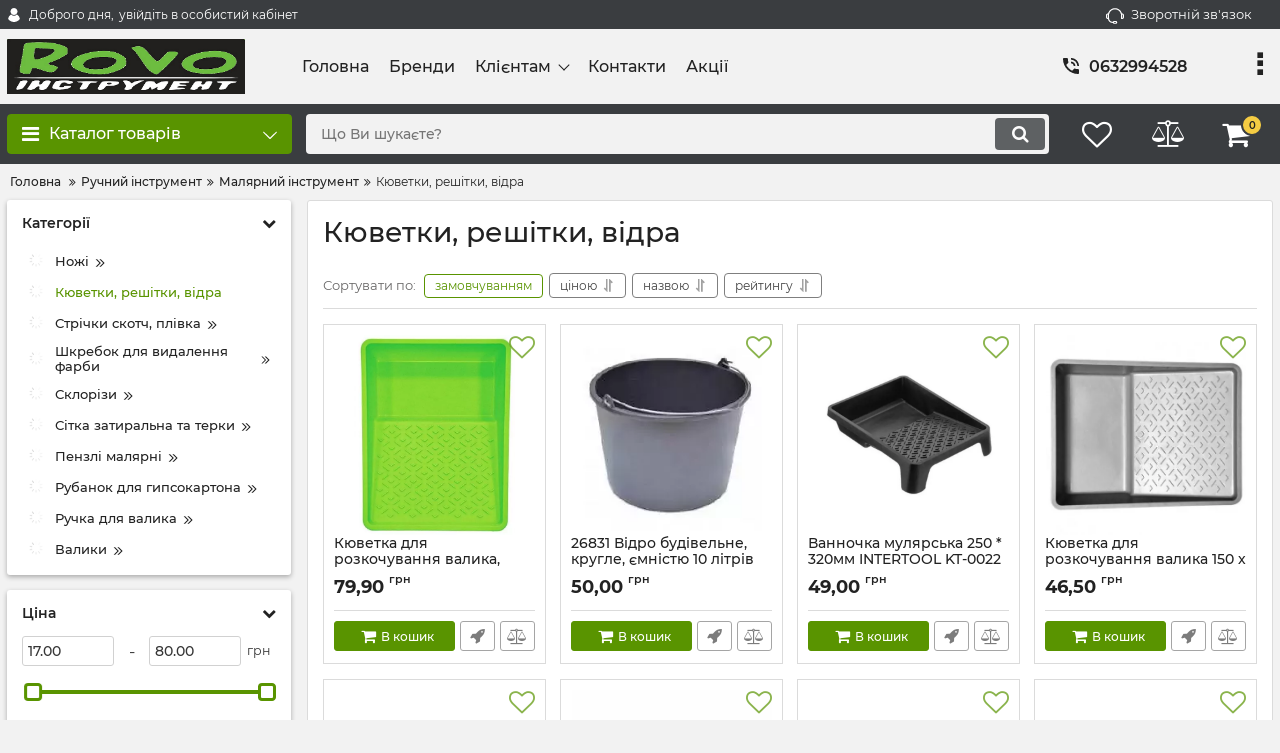

--- FILE ---
content_type: text/html; charset=utf-8
request_url: https://rovo.in.ua/catalog/kyuvetki-reshitki-vidra
body_size: 93165
content:
<!DOCTYPE html>
<html  lang="uk" prefix="og: http://ogp.me/ns#">
<head>
        
    <base href="https://rovo.in.ua/">
<link href="https://rovo.in.ua/design/okay_shop_2_test/fonts/montserrat/Montserrat-SemiBold.woff2" rel="preload" as="font" crossorigin="anonymous" type="font/woff2">
<link href="https://rovo.in.ua/design/okay_shop_2_test/fonts/montserrat/Montserrat-Bold.woff2" rel="preload" as="font" crossorigin="anonymous" type="font/woff2">
<link href="https://rovo.in.ua/design/okay_shop_2_test/fonts/montserrat/Montserrat-Regular.woff2" rel="preload" as="font" crossorigin="anonymous" type="font/woff2">
<link href="https://rovo.in.ua/design/okay_shop_2_test/fonts/montserrat/Montserrat-Medium.woff2" rel="preload" as="font" crossorigin="anonymous" type="font/woff2">
<style>
    @font-face {
            font-family: 'Montserrat';
            font-display: swap;
            src: local('Montserrat SemiBold'), local('Montserrat-SemiBold'),
            url('https://rovo.in.ua/design/okay_shop_2_test/fonts/montserrat/Montserrat-SemiBold.woff2') format('woff2'),
            url('https://rovo.in.ua/design/okay_shop_2_test/fonts/montserrat/Montserrat-SemiBold.woff') format('woff');
            font-weight: 600;
            font-style: normal;
        }
        @font-face {
            font-family: 'Montserrat';
            font-display: swap;
            src: local('Montserrat Bold'), local('Montserrat-Bold'),
            url('https://rovo.in.ua/design/okay_shop_2_test/fonts/montserrat/Montserrat-Bold.woff2') format('woff2'),
            url('https://rovo.in.ua/design/okay_shop_2_test/fonts/montserrat/Montserrat-Bold.woff') format('woff');
            font-weight: bold;
            font-style: normal;
        }
        @font-face {
            font-family: 'Montserrat';
            font-display: swap;
            src: local('Montserrat Regular'), local('Montserrat-Regular'),
            url('https://rovo.in.ua/design/okay_shop_2_test/fonts/montserrat/Montserrat-Regular.woff2') format('woff2'),
            url('https://rovo.in.ua/design/okay_shop_2_test/fonts/montserrat/Montserrat-Regular.woff') format('woff');
            font-weight: normal;
            font-style: normal;
        }
        @font-face {
        font-family: 'Montserrat';
        font-display: swap;
        src: local('Montserrat Medium'), local('Montserrat-Medium'),
        url('https://rovo.in.ua/design/okay_shop_2_test/fonts/montserrat/Montserrat-Medium.woff2') format('woff2'),
        url('https://rovo.in.ua/design/okay_shop_2_test/fonts/montserrat/Montserrat-Medium.woff') format('woff');
        font-weight: 500;
        font-style: normal;
        }
</style>
<script src="https://ajax.googleapis.com/ajax/libs/jquery/3.4.1/jquery.min.js" integrity="sha512-bnIvzh6FU75ZKxp0GXLH9bewza/OIw6dLVh9ICg0gogclmYGguQJWl8U30WpbsGTqbIiAwxTsbe76DErLq5EDQ==" crossorigin="anonymous"></script>
<link rel="stylesheet" href="https://cdnjs.cloudflare.com/ajax/libs/fancybox/3.5.7/jquery.fancybox.min.css" integrity="sha512-H9jrZiiopUdsLpg94A333EfumgUBpO9MdbxStdeITo+KEIMaNfHNvwyjjDJb+ERPaRS6DpyRlKbvPUasNItRyw==" crossorigin="anonymous">
<link rel="stylesheet" href="https://cdnjs.cloudflare.com/ajax/libs/font-awesome/4.7.0/css/font-awesome.min.css" integrity="sha512-SfTiTlX6kk+qitfevl/7LibUOeJWlt9rbyDn92a1DqWOw9vWG2MFoays0sgObmWazO5BQPiFucnnEAjpAB+/Sw==" crossorigin="anonymous">
<script src="/common_js/e8f6c65df286169a562b6fd9a2e8c038.js" defer></script>
<link href="cache/css/okay_shop_2_test.head.d470cf38b99402e63991d9b501d0bdda.css" type="text/css" rel="stylesheet">
<script src="cache/js/okay_shop_2_test.head.fcf6d2b994774730eb072fb2172f5d42.js" defer></script>

    
    <script>
    const ut_tracker = {
            start: function(name) {
                performance.mark(name + ':start');
            },
            end: function(name) {
                performance.mark(name + ':end');
                performance.measure(name, name + ':start', name + ':end');
                console.log(name + ' duration: ' + performance.getEntriesByName(name)[0].duration);
            }
        }
</script>

        
<script type="application/ld+json">
    {
        "@context": "https://schema.org/",
        "@type": "WebSite",
        "name": "ROVO Інструмент",
        "url": "https://rovo.in.ua/",
        "potentialAction": {
        "@type": "SearchAction",
        "target": "https://rovo.in.ua/all-products?keyword={search_term_string}",
        "query-input": "required name=search_term_string"
        }
    }
</script>


        
<script type="application/ld+json">
    {
        "@context": "https://schema.org",
        "@type": "Organization",
        "name": "ROVO Інструмент",
        "url": "https://rovo.in.ua/",
        "logo": "https://rovo.in.ua/files/images/logo.png"    }
</script>

    
    <title>
    Кюветки, решітки, відра
</title>
    <meta name="keywords" content="Кюветки, решітки, відра"/>
    <meta name="description" content="Кюветки, решітки, відра"/>
<meta http-equiv="Content-Type" content="text/html; charset=UTF-8">
    <meta name="robots" content="index,follow">
<meta name="viewport" content="width=device-width, initial-scale=1.0">
<meta name="generator" content="OkayCMS 4.3.4">


        <meta property="og:title" content="Кюветки, решітки, відра">
    <meta property="og:type" content="website">
    <meta property="og:url" content="https://rovo.in.ua/catalog/kyuvetki-reshitki-vidra">
    <meta property="og:site_name" content="ROVO Інструмент">
    <meta property="og:description" content="">
            <meta property="og:image" content="https://rovo.in.ua/files/resized/categories/product-kyuvetka-dlya-rozkochuvannya-valika-150-kh-300-mm._441d930e35915db726182523856e4011.330x300.jpg">
        <link rel="image_src" href="https://rovo.in.ua/files/resized/categories/product-kyuvetka-dlya-rozkochuvannya-valika-150-kh-300-mm._441d930e35915db726182523856e4011.330x300.jpg">
        <meta name="twitter:image" content="https://rovo.in.ua/files/resized/categories/product-kyuvetka-dlya-rozkochuvannya-valika-150-kh-300-mm._441d930e35915db726182523856e4011.330x300.jpg">
            <meta name="twitter:url" content="https://rovo.in.ua/catalog/kyuvetki-reshitki-vidra">
    <meta name="twitter:site" content="ROVO Інструмент">
    <meta name="twitter:title" content="Кюветки, решітки, відра">
    <meta name="twitter:description" content="">
        <link rel="canonical" href="https://rovo.in.ua/catalog/kyuvetki-reshitki-vidra">
            <link rel="alternate" hreflang="uk" href="https://rovo.in.ua/catalog/kyuvetki-reshitki-vidra">
            <link rel="search" type="application/opensearchdescription+xml" title="https://rovo.in.ua Search" href="https://rovo.in.ua/opensearch.xml" />
<link href="https://rovo.in.ua/files/images/favicon.png?v=007" type="image/x-icon" rel="icon">
<link href="https://rovo.in.ua/files/images/favicon.png?v=007" type="image/x-icon" rel="shortcut icon">
<script>
    ut_tracker.start('parsing:page');
</script>
    
</head>

<body class="d-flex flex-column other_page">
    
            <header class="header">
                <div class="header__top hidden-md-down">
            <div class="container">
                <div class="f_row align-items-center flex-nowrap justify-content-between">
                                        <div id="account" class="d-flex align-items-center f_col">
                        <!-- User account -->
	<a class="d-inline-flex align-items-center account__link" href="javascript:;" onclick="document.location.href = '/user/login'" title="увійдіть в особистий кабінет">
		<svg width="20px" height="20px" viewBox="0 0 43.028 43.028"><path fill="currentColor" d="M39.561,33.971l-0.145,0.174c-4.774,5.728-11.133,8.884-17.902,8.884c-6.77,0-13.128-3.155-17.903-8.884l-0.144-0.174l0.034-0.223c0.922-6.014,4.064-10.845,8.847-13.606l0.34-0.196l0.271,0.284c2.259,2.37,5.297,3.674,8.554,3.674s6.295-1.305,8.554-3.674l0.271-0.284l0.34,0.196c4.783,2.761,7.925,7.592,8.848,13.606L39.561,33.971z M21.514,21.489c5.924,0,10.744-4.82,10.744-10.744C32.258,4.821,27.438,0,21.514,0S10.77,4.821,10.77,10.744S15.59,21.489,21.514,21.489z"/></svg>        <span class="account__text" data-language="index_account">Доброго дня, </span>
		<span class="account__login" data-language="index_login">увійдіть в особистий кабінет</span>
	</a>
                    </div>
                    <div class="d-flex align-items-center f_col justify-content-end">
                                                <a class="fn_callback callback d-inline-flex align-items-center" href="#fn_callback" data-language="index_back_call">
                            <svg viewBox="0 0 235.129 235.129" width="20px" height="20px"><path fill="currentColor" d="M212.027,84.433l-3.954,0.003c-10.912-40.466-48.044-69.228-90.549-69.228c-42.253,0-79.347,28.769-90.44,69.236l-3.987-0.003C10.361,84.441,0,94.802,0,107.538v25.941c0,12.734,10.361,23.094,23.097,23.094h2.874c3.697,29.087,28.603,51.648,58.681,51.648h5.515c2.926,6.87,9.744,11.699,17.669,11.699h19.455c10.585,0,19.197-8.611,19.197-19.195c0-10.586-8.612-19.199-19.197-19.199h-19.455c-7.923,0-14.739,4.828-17.666,11.695h-5.519c-24.347,0-44.154-19.805-44.154-44.148V92.785c7.758-36.299,40.035-62.576,77.027-62.576c37.237,0,69.551,26.267,77.108,62.548v56.31c0,4.142,3.358,7.5,7.5,7.5h9.9c12.735,0,23.096-10.36,23.096-23.095V107.53C235.129,94.795,224.768,84.433,212.027,84.433zM107.836,196.526h19.455c2.314,0,4.197,1.884,4.197,4.199c0,2.314-1.883,4.195-4.197,4.195h-19.455c-2.313,0-4.195-1.882-4.195-4.195C103.641,198.41,105.522,196.526,107.836,196.526z M15,133.479v-25.941c0-4.464,3.632-8.097,8.09-8.097l2.407,0.002v42.129h-2.4C18.632,141.573,15,137.942,15,133.479z M220.129,133.471c0,4.463-3.632,8.095-8.096,8.095h-2.4V99.435l2.4-0.002c4.464,0,8.096,3.632,8.096,8.097V133.471z"/></svg>                            <span>Зворотній зв'язок</span>
                        </a>
                                                <div class="switcher d-flex align-items-center">
                            <!-- Languages -->
																	
<!-- Currencies -->
                        </div>
                    </div>
                </div>
            </div>
        </div>
        <div class="header__center hidden-md-down" >
            <div class="container">
                <div class="f_row no_gutters flex-nowrap align-items-center justify-content-between">
                                        <div class="fn_menu_switch menu_switcher"></div>
                                        <div class="header__logo logo">
                                                <a class="logo__link " href="/">
                                                            <img src="https://rovo.in.ua/files/images/logo.png?v=020" alt="ROVO Інструмент"/>
                                                    </a>
                                            </div>
                                        <div class="header__menu d-flex flex-wrap">
                            
    
        <ul class="fn_menu_list menu_group__list menu_group__list--1 menu_group--header">
                        <li class="menu_group__item menu_group__item--1 ">
            <a class="menu_group__link"  href="/" target="_blank">
                <span>Головна</span>
            </a>
            
        
        </li>
                                                <li class="menu_group__item menu_group__item--1 ">
            <a class="menu_group__link"  href="/brands" >
                <span>Бренди</span>
            </a>
            
        
        </li>
                                <li class="menu_group__item menu_group__item--1 menu_eventer">
            <a class="menu_group__link"  href="/" >
                <span>Клієнтам</span>
            </a>
            
        <ul class="fn_menu_list menu_group__list menu_group__list--2 menu_group--header">
                        <li class="menu_group__item menu_group__item--2 ">
            <a class="menu_group__link"  href="/dostavka" >
                <span>Доставка</span>
            </a>
            
        
        </li>
                                <li class="menu_group__item menu_group__item--2 ">
            <a class="menu_group__link"  href="/oplata" >
                <span>Оплата</span>
            </a>
            
        
        </li>
                                <li class="menu_group__item menu_group__item--2 ">
            <a class="menu_group__link"  href="/faq" >
                <span>Faq</span>
            </a>
            
        
        </li>
                    </ul>
        
        </li>
                                <li class="menu_group__item menu_group__item--1 ">
            <a class="menu_group__link"  href="/contact" >
                <span>Контакти</span>
            </a>
            
        
        </li>
                                <li class="menu_group__item menu_group__item--1 ">
            <a class="menu_group__link"  href="/all-products/filter-discounted" >
                <span>Акції</span>
            </a>
            
        
        </li>
                    </ul>
        

                    </div>
                                        <div class="header-contact">
                        <div class="header-contact__inner ">
                                                                                                <div class="header-contact__item header-contact--phone header-contact__item--visible">
                                        <a class="d-flex align-items-center header-contact__section" href="tel:0632994528">
                                            <svg width="20px" height="20px" viewBox="0 0 459 459"><path fill="currentColor" d="M433.5,318.75c-30.6,0-61.2-5.1-91.8-15.3c-7.65-2.55-17.851,0-25.5,5.1L260.1,364.65c-71.399-35.7-130.05-96.9-168.3-168.3l56.1-56.1c7.65-7.65,10.2-17.85,5.1-25.5c-7.65-28.05-12.75-58.65-12.75-89.25c0-15.3-10.2-25.5-25.5-25.5H25.5C10.2,0,0,10.2,0,25.5C0,265.2,193.8,459,433.5,459c15.3,0,25.5-10.2,25.5-25.5v-89.25C459,328.95,448.8,318.75,433.5,318.75z M408,229.5h51C459,102,357,0,229.5,0v51C328.95,51,408,130.05,408,229.5z M306,229.5h51c0-71.4-56.1-127.5-127.5-127.5v51C272.85,153,306,186.15,306,229.5z"/></svg>                                            <span>0632994528</span>
                                        </a>
                                    </div>
                                                                                                                        <div class="header-contact__item header-contact--email ">
                                    <a class="d-flex align-items-center header-contact__section" href="mailto:Rovo@rovo.org.ua" >
                                        <span>Rovo@rovo.org.ua</span>
                                    </a>
                                </div>
                                                                                        <div class="header-contact__item header-contact--time ">
                                    <div class="d-flex align-items-center header-contact__section">
                                        <div class="header-contact__title-s"><div>Режим роботи магазину: <br /><strong>ПН - ПТ: з 9:00 до 18:00</strong></div></div>
                                    </div>
                                </div>
                                                     </div>
                    </div>
                </div>
            </div>
        </div>
                <div class="header__bottom">
            <div class="fn_header__sticky " data-margin-top="0" data-sticky-for="991" data-sticky-class="is-sticky">
                <div class="container">
                    <div class="header__bottom_panel f_row no_gutters flex-nowrap align-content-stretch justify-content-between">
                                                <div class="fn_menu_switch menu_switcher hidden-lg-up">
                            <div class="menu_switcher__heading d-flex align-items-center">
                                <i class="fa fa-bars catalog_icon"></i>
                                <span class="" data-language="index_mobile_menu">Меню</span>
                            </div>
                        </div>
                                                <div class="fn_catalog_switch button--blick catalog_button d-lg-flex hidden-md-down ">
                            <div class="catalog_button__heading d-flex align-items-center ">
                                <i class="fa fa-bars catalog_icon"></i>
                                <span class="" data-language="index_categories">Каталог товарів</span>
                                                                    <span class="catalog_button__arrow"><svg class="arrow_right" width="24" height="24" viewBox="0 0 24 24"><path fill="currentColor" d="M16.462 12l-9.805-10.188c-0.368-0.371-0.368-0.971 0-1.344 0.368-0.371 0.962-0.371 1.33 0l10.751 10.858c0.368 0.372 0.368 0.973 0 1.344l-10.751 10.858c-0.368 0.372-0.962 0.371-1.33 0-0.368-0.369-0.368-0.971 0-1.344l9.805-10.184z"></path></svg></span>
                                                            </div>
                         </div>
                                                <form id="fn_search" class="fn_search_mob search d-md-flex" action="/all-products">
                            <input class="fn_search search__input" type="text" name="keyword" value="" aria-label="search" data-language="index_search" placeholder="Що Ви шукаєте?"/>
                            <button class="search__button d-flex align-items-center justify-content-center" aria-label="search" type="submit"></button>
                        </form>
                        <div class="header_informers d-flex align-items-center">
                                                        <div class="fn_search_toggle header_informers__item d-flex align-items-center justify-content-center hidden-md-up"><svg viewBox="0 0 512 512" width="30px" height="30px"><path fill="currentColor" d="M495,466.2L377.2,348.4c29.2-35.6,46.8-81.2,46.8-130.9C424,103.5,331.5,11,217.5,11C103.4,11,11,103.5,11,217.5   S103.4,424,217.5,424c49.7,0,95.2-17.5,130.8-46.7L466.1,495c8,8,20.9,8,28.9,0C503,487.1,503,474.1,495,466.2z M217.5,382.9   C126.2,382.9,52,308.7,52,217.5S126.2,52,217.5,52C308.7,52,383,126.3,383,217.5S308.7,382.9,217.5,382.9z"/></svg></div>
                                                        <div id="wishlist" class="header_informers__item d-flex align-items-center justify-content-center"><!-- Информер избранного (отдаётся аяксом) -->
    <span class="header_informers__link d-flex align-items-center">
        <i class="d-flex align-items-center fa fa-heart-o"></i>
            </span>
</div>
                                                        <div id="comparison" class="header_informers__item d-flex align-items-center justify-content-center"><!-- Сomparison informer (given by Ajax) -->
    <div class="header_informers__link d-flex align-items-center">
        <i class="d-flex align-items-center fa fa-balance-scale"></i>
    </div>
</div>
                                                        <div id="cart_informer" class="header_informers__item d-flex align-items-center justify-content-center"><!-- Cart informer (given by Ajax) -->
    <div class="header_informers__link d-flex align-items-center">
        <i class="d-flex align-items-center fa fa-shopping-cart"></i>
        <span class="cart_counter">0</span>
            </div>
</div>
                        </div>
                                                                            <nav class="fn_catalog_menu categories_nav hidden-md-down ">
                                <!-- Desktop categories template -->


            <div class="level_1 categories_nav__menu">
            <ul class="fn_category_scroll categories_menu ">
                                                                                        <li class="categories_menu__item has_child">
                                <a class="d-flex align-items-center categories_menu__link" href="/catalog/elektroinstrument" data-category="1">
                                                                                                                                                                        <span class="categories_menu__icon lazy" data-bg="url(https://rovo.in.ua/files/resized/categories/product-komplekt-nasadok-dlya-fena-intertool-dt-2490_5fd8b8b25347c4406fd5995f9ca59e63.22x22.jpg)" ></span>
                                                                                                                                                            <span class="categories_menu__name">Електроінструмент</span>
                                    <svg class="arrow_right" width="24" height="24" viewBox="0 0 24 24"><path fill="currentColor" d="M16.462 12l-9.805-10.188c-0.368-0.371-0.368-0.971 0-1.344 0.368-0.371 0.962-0.371 1.33 0l10.751 10.858c0.368 0.372 0.368 0.973 0 1.344l-10.751 10.858c-0.368 0.372-0.962 0.371-1.33 0-0.368-0.369-0.368-0.971 0-1.344l9.805-10.184z"></path></svg>                                </a>
                                
            <div class="level_2 categories_nav__subcategory">
            <ul class="fn_category_scroll subcategory ">
                                                                                                                                                                                                                                                                                                                                                                                                                                                                                                                                                                                                                                                                                                                                                                                                                                                                                                                                                                                                                                                                                                                                        <li class="categories_menu__item">
                                <a class="categories_menu__link d-flex align-items-center d-flex align-items-center" href="/catalog/zapchastini-dlya-elektroinstrumentu" data-category="263">
                                                                        <span class="d-flex align-items-center categories_menu__name">Запчастини для електроінструменту</span>
                                </a>
                            </li>
                                                                                                                                                                                                                                                            </ul>
        </div>
    
                            </li>
                                                                                                                                    <li class="categories_menu__item has_child">
                                <a class="d-flex align-items-center categories_menu__link" href="/catalog/vitratni-materiali" data-category="2">
                                                                                                                                                                        <span class="categories_menu__icon lazy" data-bg="url(https://rovo.in.ua/files/resized/categories/product-rukavichki-zemlekopa-z-kigtyami-palisad_a61281b4d793072f3cc26b4e8db489b0.22x22.jpg)" ></span>
                                                                                                                                                            <span class="categories_menu__name">Витратні матеріали</span>
                                    <svg class="arrow_right" width="24" height="24" viewBox="0 0 24 24"><path fill="currentColor" d="M16.462 12l-9.805-10.188c-0.368-0.371-0.368-0.971 0-1.344 0.368-0.371 0.962-0.371 1.33 0l10.751 10.858c0.368 0.372 0.368 0.973 0 1.344l-10.751 10.858c-0.368 0.372-0.962 0.371-1.33 0-0.368-0.369-0.368-0.971 0-1.344l9.805-10.184z"></path></svg>                                </a>
                                
            <div class="level_2 categories_nav__subcategory">
            <ul class="fn_category_scroll subcategory ">
                                                                                        <li class="categories_menu__item has_child">
                                <a class="d-flex align-items-center categories_menu__link" href="/catalog/krugi-dlya-bolgarki" data-category="57">
                                                                                                                                                    <span class="categories_menu__name">Круги для болгарки</span>
                                    <svg class="arrow_right" width="24" height="24" viewBox="0 0 24 24"><path fill="currentColor" d="M16.462 12l-9.805-10.188c-0.368-0.371-0.368-0.971 0-1.344 0.368-0.371 0.962-0.371 1.33 0l10.751 10.858c0.368 0.372 0.368 0.973 0 1.344l-10.751 10.858c-0.368 0.372-0.962 0.371-1.33 0-0.368-0.369-0.368-0.971 0-1.344l9.805-10.184z"></path></svg>                                </a>
                                
            <div class="level_3 categories_nav__subcategory">
            <ul class="fn_category_scroll subcategory ">
                                                                                        <li class="categories_menu__item">
                                <a class="categories_menu__link d-flex align-items-center d-flex align-items-center" href="/catalog/diski-abrazivni-zachisni" data-category="226">
                                                                            <div class="d-flex align-items-center justify-content-center categories_menu__image">
                                                                                                                                            <picture>
                                                                                                            <source type="image/webp" data-srcset="https://rovo.in.ua/files/resized/categories/product-krug-zachisniy-titan-6-0-125-mm-konusni_5a3251982d6fb08c0003e0a11849c379_1.65x65.jpg.webp">
                                                                                                        <source data-srcset="https://rovo.in.ua/files/resized/categories/product-krug-zachisniy-titan-6-0-125-mm-konusni_5a3251982d6fb08c0003e0a11849c379_1.65x65.jpg">
                                                    <img class="lazy" data-src="https://rovo.in.ua/files/resized/categories/product-krug-zachisniy-titan-6-0-125-mm-konusni_5a3251982d6fb08c0003e0a11849c379_1.65x65.jpg" src="https://rovo.in.ua/design/okay_shop_2_test/images/xloading.gif" alt="Диски абразивні зачисні" title="Диски абразивні зачисні"/>
                                                </picture>
                                                                                                                                    </div>
                                                                        <span class="d-flex align-items-center categories_menu__name">Диски абразивні зачисні</span>
                                </a>
                            </li>
                                                                                                                                    <li class="categories_menu__item">
                                <a class="categories_menu__link d-flex align-items-center d-flex align-items-center" href="/catalog/diski-abrazivni-vidrizni" data-category="227">
                                                                            <div class="d-flex align-items-center justify-content-center categories_menu__image">
                                                                                                                                            <picture>
                                                                                                            <source type="image/webp" data-srcset="https://rovo.in.ua/files/resized/categories/product-disk-otreznoy-milwaukee-sc-41-355kh2-5mm-355mm_1099a0981d54e43b1150e0c525db54d9.65x65.jpg.webp">
                                                                                                        <source data-srcset="https://rovo.in.ua/files/resized/categories/product-disk-otreznoy-milwaukee-sc-41-355kh2-5mm-355mm_1099a0981d54e43b1150e0c525db54d9.65x65.jpg">
                                                    <img class="lazy" data-src="https://rovo.in.ua/files/resized/categories/product-disk-otreznoy-milwaukee-sc-41-355kh2-5mm-355mm_1099a0981d54e43b1150e0c525db54d9.65x65.jpg" src="https://rovo.in.ua/design/okay_shop_2_test/images/xloading.gif" alt="Диски абразивні відрізні" title="Диски абразивні відрізні"/>
                                                </picture>
                                                                                                                                    </div>
                                                                        <span class="d-flex align-items-center categories_menu__name">Диски абразивні відрізні</span>
                                </a>
                            </li>
                                                                                                                                    <li class="categories_menu__item">
                                <a class="categories_menu__link d-flex align-items-center d-flex align-items-center" href="/catalog/diski-almazni-vidrizni" data-category="228">
                                                                            <div class="d-flex align-items-center justify-content-center categories_menu__image">
                                                                                                                                            <picture>
                                                                                                            <source type="image/webp" data-srcset="https://rovo.in.ua/files/resized/categories/product-disk-almazniy-stanley-sta38217_64aacc64016e8f035dd6787d0c5b6183.65x65.jpg.webp">
                                                                                                        <source data-srcset="https://rovo.in.ua/files/resized/categories/product-disk-almazniy-stanley-sta38217_64aacc64016e8f035dd6787d0c5b6183.65x65.jpg">
                                                    <img class="lazy" data-src="https://rovo.in.ua/files/resized/categories/product-disk-almazniy-stanley-sta38217_64aacc64016e8f035dd6787d0c5b6183.65x65.jpg" src="https://rovo.in.ua/design/okay_shop_2_test/images/xloading.gif" alt="Диски алмазні відрізні" title="Диски алмазні відрізні"/>
                                                </picture>
                                                                                                                                    </div>
                                                                        <span class="d-flex align-items-center categories_menu__name">Диски алмазні відрізні</span>
                                </a>
                            </li>
                                                                                                                                                                                                                                                <li class="categories_menu__item">
                                <a class="categories_menu__link d-flex align-items-center d-flex align-items-center" href="/catalog/diski-almazni-poliruvalni" data-category="232">
                                                                            <div class="d-flex align-items-center justify-content-center categories_menu__image">
                                                                                                                                            <picture>
                                                                                                            <source type="image/webp" data-srcset="https://rovo.in.ua/files/resized/categories/product-krugi-almaznie-polirovalnie-100x3x15-baumesser-coolpad-3_e68e7d49910a38f355ce7bf8222187ae.65x65.jpg.webp">
                                                                                                        <source data-srcset="https://rovo.in.ua/files/resized/categories/product-krugi-almaznie-polirovalnie-100x3x15-baumesser-coolpad-3_e68e7d49910a38f355ce7bf8222187ae.65x65.jpg">
                                                    <img class="lazy" data-src="https://rovo.in.ua/files/resized/categories/product-krugi-almaznie-polirovalnie-100x3x15-baumesser-coolpad-3_e68e7d49910a38f355ce7bf8222187ae.65x65.jpg" src="https://rovo.in.ua/design/okay_shop_2_test/images/xloading.gif" alt="Диски алмазні полірувальні" title="Диски алмазні полірувальні"/>
                                                </picture>
                                                                                                                                    </div>
                                                                        <span class="d-flex align-items-center categories_menu__name">Диски алмазні полірувальні</span>
                                </a>
                            </li>
                                                                        </ul>
        </div>
    
                            </li>
                                                                                                                                    <li class="categories_menu__item has_child">
                                <a class="d-flex align-items-center categories_menu__link" href="/catalog/aksesuari-dlya-elektroinstrumentu" data-category="58">
                                                                                                                                                    <span class="categories_menu__name">Аксесуари для електроінструменту</span>
                                    <svg class="arrow_right" width="24" height="24" viewBox="0 0 24 24"><path fill="currentColor" d="M16.462 12l-9.805-10.188c-0.368-0.371-0.368-0.971 0-1.344 0.368-0.371 0.962-0.371 1.33 0l10.751 10.858c0.368 0.372 0.368 0.973 0 1.344l-10.751 10.858c-0.368 0.372-0.962 0.371-1.33 0-0.368-0.369-0.368-0.971 0-1.344l9.805-10.184z"></path></svg>                                </a>
                                
            <div class="level_3 categories_nav__subcategory">
            <ul class="fn_category_scroll subcategory ">
                                                                                                                                                                                                                                        <li class="categories_menu__item">
                                <a class="categories_menu__link d-flex align-items-center d-flex align-items-center" href="/catalog/akumulyatori-dlya-shurupoverta" data-category="73">
                                                                            <div class="d-flex align-items-center justify-content-center categories_menu__image">
                                                                                            <div class="categories__no_image d-flex align-items-top justify-content-center" title="Акумулятори для шуруповерта">
                                                    <svg width="26px" height="26px" viewBox="0 0 455 455"><path d="M360.967,130.599c-4.06-0.818-8.018,1.8-8.841,5.86c-0.823,4.06,1.801,8.018,5.86,8.841c1.147,0.232,2.013,1.286,2.013,2.45v160c0,1.355-1.145,2.5-2.5,2.5H179.676c-4.142,0-7.5,3.357-7.5,7.5s3.358,7.5,7.5,7.5H357.5c9.649,0,17.5-7.851,17.5-17.5v-160C375,139.46,369.099,132.247,360.967,130.599z" fill="currentColor"/><path d="M274.824,130.25H97.5c-9.649,0-17.5,7.851-17.5,17.5v160c0,8.063,5.48,15.046,13.326,16.982c0.604,0.149,1.208,0.221,1.803,0.221c3.369,0,6.432-2.287,7.276-5.705c0.992-4.021-1.463-8.086-5.484-9.078c-0.955-0.235-1.92-1.143-1.92-2.42v-160c0-1.355,1.145-2.5,2.5-2.5h177.324c4.142,0,7.5-3.357,7.5-7.5S278.966,130.25,274.824,130.25z" fill="currentColor"/><path d="M235.363,170.798c-2.655-0.363-5.3-0.548-7.863-0.548c-31.706,0-57.5,25.794-57.5,57.5c0,2.563,0.185,5.209,0.548,7.863c0.515,3.759,3.731,6.483,7.421,6.483c0.339,0,0.682-0.023,1.027-0.07c4.104-0.562,6.975-4.345,6.413-8.448c-0.271-1.982-0.409-3.943-0.409-5.828c0-23.435,19.065-42.5,42.5-42.5c1.884,0,3.845,0.138,5.828,0.409c4.108,0.564,7.886-2.309,8.448-6.413C242.338,175.143,239.467,171.359,235.363,170.798z" fill="currentColor"/><path d="M219.127,284.636c2.789,0.407,5.605,0.614,8.373,0.614c31.706,0,57.5-25.794,57.5-57.5c0-2.77-0.207-5.587-0.613-8.373c-0.599-4.099-4.408-6.934-8.505-6.337c-4.099,0.599-6.936,4.406-6.337,8.505c0.303,2.071,0.456,4.158,0.456,6.205c0,23.435-19.065,42.5-42.5,42.5c-2.044,0-4.132-0.153-6.205-0.456c-4.099-0.6-7.907,2.238-8.505,6.337S215.028,284.037,219.127,284.636z" fill="currentColor"/><path d="M318.5,203.25c9.098,0,16.5-7.402,16.5-16.5c0-8.318-6.227-15.355-14.484-16.37c-2.293-0.277-4.585,0.509-6.218,2.142l-10.027,10.027c-1.633,1.632-2.422,3.926-2.141,6.217C303.145,197.023,310.183,203.25,318.5,203.25z" fill="currentColor"/><path d="M117.5,114.75h30c4.142,0,7.5-3.357,7.5-7.5s-3.358-7.5-7.5-7.5h-30c-4.142,0-7.5,3.357-7.5,7.5S113.358,114.75,117.5,114.75z" fill="currentColor"/><path d="M388.367,66.633C345.397,23.664,288.268,0,227.5,0S109.603,23.664,66.633,66.633C23.664,109.603,0,166.732,0,227.5s23.664,117.897,66.633,160.867C109.603,431.336,166.732,455,227.5,455s117.897-23.664,160.867-66.633C431.336,345.397,455,288.268,455,227.5S431.336,109.603,388.367,66.633z M15,227.5C15,110.327,110.327,15,227.5,15c55.894,0,106.807,21.703,144.783,57.11L72.11,372.283C36.703,334.307,15,283.395,15,227.5z M227.5,440c-55.894,0-106.807-21.703-144.783-57.11L382.89,82.717C418.297,120.693,440,171.606,440,227.5C440,344.673,344.673,440,227.5,440z" fill="currentColor"/></svg>                                                </div>
                                                                                    </div>
                                                                        <span class="d-flex align-items-center categories_menu__name">Акумулятори для шуруповерта</span>
                                </a>
                            </li>
                                                                                                                                                                        <li class="categories_menu__item">
                                <a class="categories_menu__link d-flex align-items-center d-flex align-items-center" href="/catalog/dlya-pilososu" data-category="75">
                                                                            <div class="d-flex align-items-center justify-content-center categories_menu__image">
                                                                                                                                            <picture>
                                                                                                            <source type="image/webp" data-srcset="https://rovo.in.ua/files/resized/categories/product-nabir-paperovikh-mishkiv-pb-2010sp-kit_49f0c04b534ae59c627ab793cbb0d551_1.65x65.jpg.webp">
                                                                                                        <source data-srcset="https://rovo.in.ua/files/resized/categories/product-nabir-paperovikh-mishkiv-pb-2010sp-kit_49f0c04b534ae59c627ab793cbb0d551_1.65x65.jpg">
                                                    <img class="lazy" data-src="https://rovo.in.ua/files/resized/categories/product-nabir-paperovikh-mishkiv-pb-2010sp-kit_49f0c04b534ae59c627ab793cbb0d551_1.65x65.jpg" src="https://rovo.in.ua/design/okay_shop_2_test/images/xloading.gif" alt="Для пилососу" title="Для пилососу"/>
                                                </picture>
                                                                                                                                    </div>
                                                                        <span class="d-flex align-items-center categories_menu__name">Для пилососу</span>
                                </a>
                            </li>
                                                                                                                                    <li class="categories_menu__item">
                                <a class="categories_menu__link d-flex align-items-center d-flex align-items-center" href="/catalog/zaryadnij-pristrij-dlya-shurupoverta" data-category="76">
                                                                            <div class="d-flex align-items-center justify-content-center categories_menu__image">
                                                                                                                                            <picture>
                                                                                                            <source type="image/webp" data-srcset="https://rovo.in.ua/files/resized/categories/product-zaryadnoe-ustroystvo-dlya-akkumulyatora-li-ion-dlya-dreli-shurupoverta-dt-0310_7741458195a168baed2d15641670e554.65x65.jpg.webp">
                                                                                                        <source data-srcset="https://rovo.in.ua/files/resized/categories/product-zaryadnoe-ustroystvo-dlya-akkumulyatora-li-ion-dlya-dreli-shurupoverta-dt-0310_7741458195a168baed2d15641670e554.65x65.jpg">
                                                    <img class="lazy" data-src="https://rovo.in.ua/files/resized/categories/product-zaryadnoe-ustroystvo-dlya-akkumulyatora-li-ion-dlya-dreli-shurupoverta-dt-0310_7741458195a168baed2d15641670e554.65x65.jpg" src="https://rovo.in.ua/design/okay_shop_2_test/images/xloading.gif" alt="Зарядний пристрій для шуруповерта" title="Зарядний пристрій для шуруповерта"/>
                                                </picture>
                                                                                                                                    </div>
                                                                        <span class="d-flex align-items-center categories_menu__name">Зарядний пристрій для шуруповерта</span>
                                </a>
                            </li>
                                                                                                                                                                        <li class="categories_menu__item">
                                <a class="categories_menu__link d-flex align-items-center d-flex align-items-center" href="/catalog/nozhi-dlya-elektrorubanku" data-category="78">
                                                                            <div class="d-flex align-items-center justify-content-center categories_menu__image">
                                                                                                                                            <picture>
                                                                                                            <source type="image/webp" data-srcset="https://rovo.in.ua/files/resized/categories/product-lezviya-tct-smennie-dlya-elektrorubankov-dvustoronnie-82mm-2sht-_8ee31d5c07ea2ff3f379cff45eec2fe8.65x65.jpg.webp">
                                                                                                        <source data-srcset="https://rovo.in.ua/files/resized/categories/product-lezviya-tct-smennie-dlya-elektrorubankov-dvustoronnie-82mm-2sht-_8ee31d5c07ea2ff3f379cff45eec2fe8.65x65.jpg">
                                                    <img class="lazy" data-src="https://rovo.in.ua/files/resized/categories/product-lezviya-tct-smennie-dlya-elektrorubankov-dvustoronnie-82mm-2sht-_8ee31d5c07ea2ff3f379cff45eec2fe8.65x65.jpg" src="https://rovo.in.ua/design/okay_shop_2_test/images/xloading.gif" alt="Ножі для електрорубанку" title="Ножі для електрорубанку"/>
                                                </picture>
                                                                                                                                    </div>
                                                                        <span class="d-flex align-items-center categories_menu__name">Ножі для електрорубанку</span>
                                </a>
                            </li>
                                                                                                                                                                                                            <li class="categories_menu__item">
                                <a class="categories_menu__link d-flex align-items-center d-flex align-items-center" href="/catalog/klyuchi-ta-gajki" data-category="279">
                                                                            <div class="d-flex align-items-center justify-content-center categories_menu__image">
                                                                                                                                            <picture>
                                                                                                            <source type="image/webp" data-srcset="https://rovo.in.ua/files/resized/categories/product-gayka-s-r-shvidkozatiskna-m14-dlya-kutovikh-shlifuvalnikh-mashin-z-kiltsem_4ff3e21a20d5a2db1254104141065298.65x65.jpg.webp">
                                                                                                        <source data-srcset="https://rovo.in.ua/files/resized/categories/product-gayka-s-r-shvidkozatiskna-m14-dlya-kutovikh-shlifuvalnikh-mashin-z-kiltsem_4ff3e21a20d5a2db1254104141065298.65x65.jpg">
                                                    <img class="lazy" data-src="https://rovo.in.ua/files/resized/categories/product-gayka-s-r-shvidkozatiskna-m14-dlya-kutovikh-shlifuvalnikh-mashin-z-kiltsem_4ff3e21a20d5a2db1254104141065298.65x65.jpg" src="https://rovo.in.ua/design/okay_shop_2_test/images/xloading.gif" alt="Ключі та гайки" title="Ключі та гайки"/>
                                                </picture>
                                                                                                                                    </div>
                                                                        <span class="d-flex align-items-center categories_menu__name">Ключі та гайки</span>
                                </a>
                            </li>
                                                                        </ul>
        </div>
    
                            </li>
                                                                                                                                    <li class="categories_menu__item">
                                <a class="categories_menu__link d-flex align-items-center d-flex align-items-center" href="/catalog/diski-pilni" data-category="59">
                                                                        <span class="d-flex align-items-center categories_menu__name">Диски пильні</span>
                                </a>
                            </li>
                                                                                                                                    <li class="categories_menu__item has_child">
                                <a class="d-flex align-items-center categories_menu__link" href="/catalog/sverdlilni-koronki" data-category="60">
                                                                                                                                                    <span class="categories_menu__name">Свердлильні коронки</span>
                                    <svg class="arrow_right" width="24" height="24" viewBox="0 0 24 24"><path fill="currentColor" d="M16.462 12l-9.805-10.188c-0.368-0.371-0.368-0.971 0-1.344 0.368-0.371 0.962-0.371 1.33 0l10.751 10.858c0.368 0.372 0.368 0.973 0 1.344l-10.751 10.858c-0.368 0.372-0.962 0.371-1.33 0-0.368-0.369-0.368-0.971 0-1.344l9.805-10.184z"></path></svg>                                </a>
                                
            <div class="level_3 categories_nav__subcategory">
            <ul class="fn_category_scroll subcategory ">
                                                                                        <li class="categories_menu__item">
                                <a class="categories_menu__link d-flex align-items-center d-flex align-items-center" href="/catalog/po-metalu" data-category="238">
                                                                            <div class="d-flex align-items-center justify-content-center categories_menu__image">
                                                                                                                                            <picture>
                                                                                                            <source type="image/webp" data-srcset="https://rovo.in.ua/files/resized/categories/product-koronka-bi-metal-milwaukee-16mm_b6ce13aee7ccfc6ae677e714a476b0e3.65x65.jpg.webp">
                                                                                                        <source data-srcset="https://rovo.in.ua/files/resized/categories/product-koronka-bi-metal-milwaukee-16mm_b6ce13aee7ccfc6ae677e714a476b0e3.65x65.jpg">
                                                    <img class="lazy" data-src="https://rovo.in.ua/files/resized/categories/product-koronka-bi-metal-milwaukee-16mm_b6ce13aee7ccfc6ae677e714a476b0e3.65x65.jpg" src="https://rovo.in.ua/design/okay_shop_2_test/images/xloading.gif" alt="По металу" title="По металу"/>
                                                </picture>
                                                                                                                                    </div>
                                                                        <span class="d-flex align-items-center categories_menu__name">По металу</span>
                                </a>
                            </li>
                                                                                                                                    <li class="categories_menu__item">
                                <a class="categories_menu__link d-flex align-items-center d-flex align-items-center" href="/catalog/koronki-dlya-sverdlinnya-plitki" data-category="239">
                                                                            <div class="d-flex align-items-center justify-content-center categories_menu__image">
                                                                                                                                            <picture>
                                                                                                            <source type="image/webp" data-srcset="https://rovo.in.ua/files/resized/categories/product-sverlo-almaznoe-ddr-v-16x30xm14-keramik-pro_c97d1493d65b5fe7fcca10c173463c44.65x65.jpg.webp">
                                                                                                        <source data-srcset="https://rovo.in.ua/files/resized/categories/product-sverlo-almaznoe-ddr-v-16x30xm14-keramik-pro_c97d1493d65b5fe7fcca10c173463c44.65x65.jpg">
                                                    <img class="lazy" data-src="https://rovo.in.ua/files/resized/categories/product-sverlo-almaznoe-ddr-v-16x30xm14-keramik-pro_c97d1493d65b5fe7fcca10c173463c44.65x65.jpg" src="https://rovo.in.ua/design/okay_shop_2_test/images/xloading.gif" alt="Коронки для свердління плитки" title="Коронки для свердління плитки"/>
                                                </picture>
                                                                                                                                    </div>
                                                                        <span class="d-flex align-items-center categories_menu__name">Коронки для свердління плитки</span>
                                </a>
                            </li>
                                                                                                                                                                        <li class="categories_menu__item">
                                <a class="categories_menu__link d-flex align-items-center d-flex align-items-center" href="/catalog/podovzhuvachi-sds" data-category="241">
                                                                            <div class="d-flex align-items-center justify-content-center categories_menu__image">
                                                                                                                                            <picture>
                                                                                                            <source type="image/webp" data-srcset="https://rovo.in.ua/files/resized/categories/product-perekhodnik-sds-plus-800mm-dlya-koronok-po-betonu_e256ed5ef65319f718ecdc850de02bea_1.65x65.jpg.webp">
                                                                                                        <source data-srcset="https://rovo.in.ua/files/resized/categories/product-perekhodnik-sds-plus-800mm-dlya-koronok-po-betonu_e256ed5ef65319f718ecdc850de02bea_1.65x65.jpg">
                                                    <img class="lazy" data-src="https://rovo.in.ua/files/resized/categories/product-perekhodnik-sds-plus-800mm-dlya-koronok-po-betonu_e256ed5ef65319f718ecdc850de02bea_1.65x65.jpg" src="https://rovo.in.ua/design/okay_shop_2_test/images/xloading.gif" alt="Подовжувачі SDS" title="Подовжувачі SDS"/>
                                                </picture>
                                                                                                                                    </div>
                                                                        <span class="d-flex align-items-center categories_menu__name">Подовжувачі SDS</span>
                                </a>
                            </li>
                                                                                                                                                                        <li class="categories_menu__item">
                                <a class="categories_menu__link d-flex align-items-center d-flex align-items-center" href="/catalog/pilki-kiltsevi-po-derevu" data-category="243">
                                                                            <div class="d-flex align-items-center justify-content-center categories_menu__image">
                                                                                                                                            <picture>
                                                                                                            <source type="image/webp" data-srcset="https://rovo.in.ua/files/resized/categories/product-sverdlo-pvkh-universalne-30-120-mm._172112ef4ddae4bec9a1323878ca5159.65x65.jpg.webp">
                                                                                                        <source data-srcset="https://rovo.in.ua/files/resized/categories/product-sverdlo-pvkh-universalne-30-120-mm._172112ef4ddae4bec9a1323878ca5159.65x65.jpg">
                                                    <img class="lazy" data-src="https://rovo.in.ua/files/resized/categories/product-sverdlo-pvkh-universalne-30-120-mm._172112ef4ddae4bec9a1323878ca5159.65x65.jpg" src="https://rovo.in.ua/design/okay_shop_2_test/images/xloading.gif" alt="Пилки кільцеві по дереву" title="Пилки кільцеві по дереву"/>
                                                </picture>
                                                                                                                                    </div>
                                                                        <span class="d-flex align-items-center categories_menu__name">Пилки кільцеві по дереву</span>
                                </a>
                            </li>
                                                                                                                                    <li class="categories_menu__item">
                                <a class="categories_menu__link d-flex align-items-center d-flex align-items-center" href="/catalog/koronki-volframovi" data-category="244">
                                                                            <div class="d-flex align-items-center justify-content-center categories_menu__image">
                                                                                                                                            <picture>
                                                                                                            <source type="image/webp" data-srcset="https://rovo.in.ua/files/resized/categories/product-kiltseva-koronka-z-karbidnim-napilennyam-83-mm-mtx_0a98c5e764d269a4f527c7b6df0bc791.65x65.jpg.webp">
                                                                                                        <source data-srcset="https://rovo.in.ua/files/resized/categories/product-kiltseva-koronka-z-karbidnim-napilennyam-83-mm-mtx_0a98c5e764d269a4f527c7b6df0bc791.65x65.jpg">
                                                    <img class="lazy" data-src="https://rovo.in.ua/files/resized/categories/product-kiltseva-koronka-z-karbidnim-napilennyam-83-mm-mtx_0a98c5e764d269a4f527c7b6df0bc791.65x65.jpg" src="https://rovo.in.ua/design/okay_shop_2_test/images/xloading.gif" alt="Коронки  вольфрамові" title="Коронки  вольфрамові"/>
                                                </picture>
                                                                                                                                    </div>
                                                                        <span class="d-flex align-items-center categories_menu__name">Коронки  вольфрамові</span>
                                </a>
                            </li>
                                                                                                                                    <li class="categories_menu__item">
                                <a class="categories_menu__link d-flex align-items-center d-flex align-items-center" href="/catalog/koronki-sds" data-category="245">
                                                                            <div class="d-flex align-items-center justify-content-center categories_menu__image">
                                                                                                                                            <picture>
                                                                                                            <source type="image/webp" data-srcset="https://rovo.in.ua/files/resized/categories/product-koronka-v-zbori-m22kh80-mm-sds-plus-mtx_bcbf7db7b75f42edab1c7484ba1eef31.65x65.jpg.webp">
                                                                                                        <source data-srcset="https://rovo.in.ua/files/resized/categories/product-koronka-v-zbori-m22kh80-mm-sds-plus-mtx_bcbf7db7b75f42edab1c7484ba1eef31.65x65.jpg">
                                                    <img class="lazy" data-src="https://rovo.in.ua/files/resized/categories/product-koronka-v-zbori-m22kh80-mm-sds-plus-mtx_bcbf7db7b75f42edab1c7484ba1eef31.65x65.jpg" src="https://rovo.in.ua/design/okay_shop_2_test/images/xloading.gif" alt="Коронки SDS" title="Коронки SDS"/>
                                                </picture>
                                                                                                                                    </div>
                                                                        <span class="d-flex align-items-center categories_menu__name">Коронки SDS</span>
                                </a>
                            </li>
                                                                                                                                                                        <li class="categories_menu__item">
                                <a class="categories_menu__link d-flex align-items-center d-flex align-items-center" href="/catalog/trimachi-dlya-koronok" data-category="247">
                                                                            <div class="d-flex align-items-center justify-content-center categories_menu__image">
                                                                                                                                            <picture>
                                                                                                            <source type="image/webp" data-srcset="https://rovo.in.ua/files/resized/categories/product-trimach-koronok-tsifenboriv-shvidkozatiskniy-dewalt-dt90368_9ee9416d2c03cc7d63d47d0d5188ad05.65x65.jpg.webp">
                                                                                                        <source data-srcset="https://rovo.in.ua/files/resized/categories/product-trimach-koronok-tsifenboriv-shvidkozatiskniy-dewalt-dt90368_9ee9416d2c03cc7d63d47d0d5188ad05.65x65.jpg">
                                                    <img class="lazy" data-src="https://rovo.in.ua/files/resized/categories/product-trimach-koronok-tsifenboriv-shvidkozatiskniy-dewalt-dt90368_9ee9416d2c03cc7d63d47d0d5188ad05.65x65.jpg" src="https://rovo.in.ua/design/okay_shop_2_test/images/xloading.gif" alt="Тримачі для коронок" title="Тримачі для коронок"/>
                                                </picture>
                                                                                                                                    </div>
                                                                        <span class="d-flex align-items-center categories_menu__name">Тримачі для коронок</span>
                                </a>
                            </li>
                                                                        </ul>
        </div>
    
                            </li>
                                                                                                                                    <li class="categories_menu__item has_child">
                                <a class="d-flex align-items-center categories_menu__link" href="/catalog/dlya-driliv" data-category="61">
                                                                                                                                                    <span class="categories_menu__name">Для дрилів</span>
                                    <svg class="arrow_right" width="24" height="24" viewBox="0 0 24 24"><path fill="currentColor" d="M16.462 12l-9.805-10.188c-0.368-0.371-0.368-0.971 0-1.344 0.368-0.371 0.962-0.371 1.33 0l10.751 10.858c0.368 0.372 0.368 0.973 0 1.344l-10.751 10.858c-0.368 0.372-0.962 0.371-1.33 0-0.368-0.369-0.368-0.971 0-1.344l9.805-10.184z"></path></svg>                                </a>
                                
            <div class="level_3 categories_nav__subcategory">
            <ul class="fn_category_scroll subcategory ">
                                                                                        <li class="categories_menu__item">
                                <a class="categories_menu__link d-flex align-items-center d-flex align-items-center" href="/catalog/sverdla" data-category="88">
                                                                            <div class="d-flex align-items-center justify-content-center categories_menu__image">
                                                                                                                                            <picture>
                                                                                                            <source type="image/webp" data-srcset="https://rovo.in.ua/files/resized/categories/product-sverlo-po-metallu-thunderweb-hss-g-milwaukee-din338-5-5x93mm_de9e012f483c31ff02f0d69c79c1fa38_1.65x65.jpg.webp">
                                                                                                        <source data-srcset="https://rovo.in.ua/files/resized/categories/product-sverlo-po-metallu-thunderweb-hss-g-milwaukee-din338-5-5x93mm_de9e012f483c31ff02f0d69c79c1fa38_1.65x65.jpg">
                                                    <img class="lazy" data-src="https://rovo.in.ua/files/resized/categories/product-sverlo-po-metallu-thunderweb-hss-g-milwaukee-din338-5-5x93mm_de9e012f483c31ff02f0d69c79c1fa38_1.65x65.jpg" src="https://rovo.in.ua/design/okay_shop_2_test/images/xloading.gif" alt="Свердла" title="Свердла"/>
                                                </picture>
                                                                                                                                    </div>
                                                                        <span class="d-flex align-items-center categories_menu__name">Свердла</span>
                                </a>
                            </li>
                                                                                                                                                                                                                                                <li class="categories_menu__item">
                                <a class="categories_menu__link d-flex align-items-center d-flex align-items-center" href="/catalog/vinchiki-dlya-miksera" data-category="236">
                                                                            <div class="d-flex align-items-center justify-content-center categories_menu__image">
                                                                                                                                            <picture>
                                                                                                            <source type="image/webp" data-srcset="https://rovo.in.ua/files/resized/categories/product-mishalka-dlya-budivelnikh-rozchiniv-120-mm-m14-zminniy-instrument-dlya-elektroinstrumentu_17f5cd592cd3891eab5d11e8c623e3b0.65x65.jpg.webp">
                                                                                                        <source data-srcset="https://rovo.in.ua/files/resized/categories/product-mishalka-dlya-budivelnikh-rozchiniv-120-mm-m14-zminniy-instrument-dlya-elektroinstrumentu_17f5cd592cd3891eab5d11e8c623e3b0.65x65.jpg">
                                                    <img class="lazy" data-src="https://rovo.in.ua/files/resized/categories/product-mishalka-dlya-budivelnikh-rozchiniv-120-mm-m14-zminniy-instrument-dlya-elektroinstrumentu_17f5cd592cd3891eab5d11e8c623e3b0.65x65.jpg" src="https://rovo.in.ua/design/okay_shop_2_test/images/xloading.gif" alt="Вінчики для міксера" title="Вінчики для міксера"/>
                                                </picture>
                                                                                                                                    </div>
                                                                        <span class="d-flex align-items-center categories_menu__name">Вінчики для міксера</span>
                                </a>
                            </li>
                                                                                                                                    <li class="categories_menu__item">
                                <a class="categories_menu__link d-flex align-items-center d-flex align-items-center" href="/catalog/patron-dlya-drilya" data-category="237">
                                                                            <div class="d-flex align-items-center justify-content-center categories_menu__image">
                                                                                                                                            <picture>
                                                                                                            <source type="image/webp" data-srcset="https://rovo.in.ua/files/resized/categories/product-patron-s-emniy-dlya-dreli-shurupoverta-wt-0317._d7cad28663a89bd0d5dde674896d4110.65x65.jpg.webp">
                                                                                                        <source data-srcset="https://rovo.in.ua/files/resized/categories/product-patron-s-emniy-dlya-dreli-shurupoverta-wt-0317._d7cad28663a89bd0d5dde674896d4110.65x65.jpg">
                                                    <img class="lazy" data-src="https://rovo.in.ua/files/resized/categories/product-patron-s-emniy-dlya-dreli-shurupoverta-wt-0317._d7cad28663a89bd0d5dde674896d4110.65x65.jpg" src="https://rovo.in.ua/design/okay_shop_2_test/images/xloading.gif" alt="Патрон для дриля" title="Патрон для дриля"/>
                                                </picture>
                                                                                                                                    </div>
                                                                        <span class="d-flex align-items-center categories_menu__name">Патрон для дриля</span>
                                </a>
                            </li>
                                                                        </ul>
        </div>
    
                            </li>
                                                                                                                                    <li class="categories_menu__item has_child">
                                <a class="d-flex align-items-center categories_menu__link" href="/catalog/dlya-perforatoriv" data-category="62">
                                                                                                                                                    <span class="categories_menu__name">Для перфораторів</span>
                                    <svg class="arrow_right" width="24" height="24" viewBox="0 0 24 24"><path fill="currentColor" d="M16.462 12l-9.805-10.188c-0.368-0.371-0.368-0.971 0-1.344 0.368-0.371 0.962-0.371 1.33 0l10.751 10.858c0.368 0.372 0.368 0.973 0 1.344l-10.751 10.858c-0.368 0.372-0.962 0.371-1.33 0-0.368-0.369-0.368-0.971 0-1.344l9.805-10.184z"></path></svg>                                </a>
                                
            <div class="level_3 categories_nav__subcategory">
            <ul class="fn_category_scroll subcategory ">
                                                                                                                                                                                                    <li class="categories_menu__item">
                                <a class="categories_menu__link d-flex align-items-center d-flex align-items-center" href="/catalog/buri-sds-plus" data-category="258">
                                                                            <div class="d-flex align-items-center justify-content-center categories_menu__image">
                                                                                                                                            <picture>
                                                                                                            <source type="image/webp" data-srcset="https://rovo.in.ua/files/resized/categories/product-bur-s-r-sds-plus-meister-12.0-x-940-1000-mm_0846ddcc225260d3b03939b52454a7e0_1.65x65.jpg.webp">
                                                                                                        <source data-srcset="https://rovo.in.ua/files/resized/categories/product-bur-s-r-sds-plus-meister-12.0-x-940-1000-mm_0846ddcc225260d3b03939b52454a7e0_1.65x65.jpg">
                                                    <img class="lazy" data-src="https://rovo.in.ua/files/resized/categories/product-bur-s-r-sds-plus-meister-12.0-x-940-1000-mm_0846ddcc225260d3b03939b52454a7e0_1.65x65.jpg" src="https://rovo.in.ua/design/okay_shop_2_test/images/xloading.gif" alt="Бури SDS-Plus" title="Бури SDS-Plus"/>
                                                </picture>
                                                                                                                                    </div>
                                                                        <span class="d-flex align-items-center categories_menu__name">Бури SDS-Plus</span>
                                </a>
                            </li>
                                                                                                                                    <li class="categories_menu__item">
                                <a class="categories_menu__link d-flex align-items-center d-flex align-items-center" href="/catalog/adapteri-sds-max--sds-plus--patroniv--mikseriv" data-category="259">
                                                                            <div class="d-flex align-items-center justify-content-center categories_menu__image">
                                                                                                                                            <picture>
                                                                                                            <source type="image/webp" data-srcset="https://rovo.in.ua/files/resized/categories/product-perekhidnik-adapter-z-sds-max-na-sds-plus-sigma-1800811-_ee3b12a8df0fc758f175672d7bd94dca.65x65.jpg.webp">
                                                                                                        <source data-srcset="https://rovo.in.ua/files/resized/categories/product-perekhidnik-adapter-z-sds-max-na-sds-plus-sigma-1800811-_ee3b12a8df0fc758f175672d7bd94dca.65x65.jpg">
                                                    <img class="lazy" data-src="https://rovo.in.ua/files/resized/categories/product-perekhidnik-adapter-z-sds-max-na-sds-plus-sigma-1800811-_ee3b12a8df0fc758f175672d7bd94dca.65x65.jpg" src="https://rovo.in.ua/design/okay_shop_2_test/images/xloading.gif" alt="Адаптери SDS-Max / SDS-Plus / патронів / міксерів" title="Адаптери SDS-Max / SDS-Plus / патронів / міксерів"/>
                                                </picture>
                                                                                                                                    </div>
                                                                        <span class="d-flex align-items-center categories_menu__name">Адаптери SDS-Max / SDS-Plus / патронів / міксерів</span>
                                </a>
                            </li>
                                                                                                                                    <li class="categories_menu__item">
                                <a class="categories_menu__link d-flex align-items-center d-flex align-items-center" href="/catalog/zubila-po-betonu-sds" data-category="260">
                                                                            <div class="d-flex align-items-center justify-content-center categories_menu__image">
                                                                                                                                            <picture>
                                                                                                            <source type="image/webp" data-srcset="https://rovo.in.ua/files/resized/categories/product-doloto-ploske-yato-hex-l-410-mm-w-35mm_f3ef75032892872b2756533977ff331d.65x65.jpg.webp">
                                                                                                        <source data-srcset="https://rovo.in.ua/files/resized/categories/product-doloto-ploske-yato-hex-l-410-mm-w-35mm_f3ef75032892872b2756533977ff331d.65x65.jpg">
                                                    <img class="lazy" data-src="https://rovo.in.ua/files/resized/categories/product-doloto-ploske-yato-hex-l-410-mm-w-35mm_f3ef75032892872b2756533977ff331d.65x65.jpg" src="https://rovo.in.ua/design/okay_shop_2_test/images/xloading.gif" alt="Зубила по бетону SDS" title="Зубила по бетону SDS"/>
                                                </picture>
                                                                                                                                    </div>
                                                                        <span class="d-flex align-items-center categories_menu__name">Зубила по бетону SDS</span>
                                </a>
                            </li>
                                                                        </ul>
        </div>
    
                            </li>
                                                                                                                                    <li class="categories_menu__item has_child">
                                <a class="d-flex align-items-center categories_menu__link" href="/catalog/pilni-polotna" data-category="63">
                                                                                                                                                    <span class="categories_menu__name">Пильні полотна</span>
                                    <svg class="arrow_right" width="24" height="24" viewBox="0 0 24 24"><path fill="currentColor" d="M16.462 12l-9.805-10.188c-0.368-0.371-0.368-0.971 0-1.344 0.368-0.371 0.962-0.371 1.33 0l10.751 10.858c0.368 0.372 0.368 0.973 0 1.344l-10.751 10.858c-0.368 0.372-0.962 0.371-1.33 0-0.368-0.369-0.368-0.971 0-1.344l9.805-10.184z"></path></svg>                                </a>
                                
            <div class="level_3 categories_nav__subcategory">
            <ul class="fn_category_scroll subcategory ">
                                                                                                                            <li class="categories_menu__item">
                                <a class="categories_menu__link d-flex align-items-center d-flex align-items-center" href="/catalog/pili-dlya-lobzika" data-category="224">
                                                                            <div class="d-flex align-items-center justify-content-center categories_menu__image">
                                                                                                                                            <picture>
                                                                                                            <source type="image/webp" data-srcset="https://rovo.in.ua/files/resized/categories/product-polotno-pilyalne-dlya-derevini-dewalt-dt2220._e38790bab4cfee8663dc350b2ce2818c_1.65x65.jpg.webp">
                                                                                                        <source data-srcset="https://rovo.in.ua/files/resized/categories/product-polotno-pilyalne-dlya-derevini-dewalt-dt2220._e38790bab4cfee8663dc350b2ce2818c_1.65x65.jpg">
                                                    <img class="lazy" data-src="https://rovo.in.ua/files/resized/categories/product-polotno-pilyalne-dlya-derevini-dewalt-dt2220._e38790bab4cfee8663dc350b2ce2818c_1.65x65.jpg" src="https://rovo.in.ua/design/okay_shop_2_test/images/xloading.gif" alt="Пили для лобзика" title="Пили для лобзика"/>
                                                </picture>
                                                                                                                                    </div>
                                                                        <span class="d-flex align-items-center categories_menu__name">Пили для лобзика</span>
                                </a>
                            </li>
                                                                                                                                    <li class="categories_menu__item">
                                <a class="categories_menu__link d-flex align-items-center d-flex align-items-center" href="/catalog/nabir-pilnih-poloten" data-category="225">
                                                                            <div class="d-flex align-items-center justify-content-center categories_menu__image">
                                                                                                                                            <picture>
                                                                                                            <source type="image/webp" data-srcset="https://rovo.in.ua/files/resized/categories/product-nabir-pilyalnikh-poloten-s-r-meister-10-sht.-universalniy_5617bfebc5e8a09dfea245521486610f.65x65.jpg.webp">
                                                                                                        <source data-srcset="https://rovo.in.ua/files/resized/categories/product-nabir-pilyalnikh-poloten-s-r-meister-10-sht.-universalniy_5617bfebc5e8a09dfea245521486610f.65x65.jpg">
                                                    <img class="lazy" data-src="https://rovo.in.ua/files/resized/categories/product-nabir-pilyalnikh-poloten-s-r-meister-10-sht.-universalniy_5617bfebc5e8a09dfea245521486610f.65x65.jpg" src="https://rovo.in.ua/design/okay_shop_2_test/images/xloading.gif" alt="Набір пильних полотен" title="Набір пильних полотен"/>
                                                </picture>
                                                                                                                                    </div>
                                                                        <span class="d-flex align-items-center categories_menu__name">Набір пильних полотен</span>
                                </a>
                            </li>
                                                                        </ul>
        </div>
    
                            </li>
                                                                                                                                    <li class="categories_menu__item">
                                <a class="categories_menu__link d-flex align-items-center d-flex align-items-center" href="/catalog/dlya-kompresoriv" data-category="64">
                                                                        <span class="d-flex align-items-center categories_menu__name">Для компресорів</span>
                                </a>
                            </li>
                                                                                                                                    <li class="categories_menu__item">
                                <a class="categories_menu__link d-flex align-items-center d-flex align-items-center" href="/catalog/dlya-payalnikiv" data-category="65">
                                                                        <span class="d-flex align-items-center categories_menu__name">Для паяльників</span>
                                </a>
                            </li>
                                                                                                                                    <li class="categories_menu__item">
                                <a class="categories_menu__link d-flex align-items-center d-flex align-items-center" href="/catalog/dlya-pokrivli-nasadka-nozhitsi" data-category="66">
                                                                        <span class="d-flex align-items-center categories_menu__name">Для покрівлі НАСАДКА-НОЖИЦІ</span>
                                </a>
                            </li>
                                                                                                                                    <li class="categories_menu__item has_child">
                                <a class="d-flex align-items-center categories_menu__link" href="/catalog/dlya-shlifuvannya-ta-poliruvannya" data-category="67">
                                                                                                                                                    <span class="categories_menu__name">Для шліфування та полірування</span>
                                    <svg class="arrow_right" width="24" height="24" viewBox="0 0 24 24"><path fill="currentColor" d="M16.462 12l-9.805-10.188c-0.368-0.371-0.368-0.971 0-1.344 0.368-0.371 0.962-0.371 1.33 0l10.751 10.858c0.368 0.372 0.368 0.973 0 1.344l-10.751 10.858c-0.368 0.372-0.962 0.371-1.33 0-0.368-0.369-0.368-0.971 0-1.344l9.805-10.184z"></path></svg>                                </a>
                                
            <div class="level_3 categories_nav__subcategory">
            <ul class="fn_category_scroll subcategory ">
                                                                                        <li class="categories_menu__item">
                                <a class="categories_menu__link d-flex align-items-center d-flex align-items-center" href="/catalog/disk-z-lipuchkoyu-dlya-drilya-ta-ushm" data-category="84">
                                                                            <div class="d-flex align-items-center justify-content-center categories_menu__image">
                                                                                                                                            <picture>
                                                                                                            <source type="image/webp" data-srcset="https://rovo.in.ua/files/resized/categories/product-plastina-fiksuyucha-m-59.aima-100.103_4bc41d476e059f23041b7c32cb81eb0a.65x65.jpg.webp">
                                                                                                        <source data-srcset="https://rovo.in.ua/files/resized/categories/product-plastina-fiksuyucha-m-59.aima-100.103_4bc41d476e059f23041b7c32cb81eb0a.65x65.jpg">
                                                    <img class="lazy" data-src="https://rovo.in.ua/files/resized/categories/product-plastina-fiksuyucha-m-59.aima-100.103_4bc41d476e059f23041b7c32cb81eb0a.65x65.jpg" src="https://rovo.in.ua/design/okay_shop_2_test/images/xloading.gif" alt="Диск з липучкою для дриля та УШМ" title="Диск з липучкою для дриля та УШМ"/>
                                                </picture>
                                                                                                                                    </div>
                                                                        <span class="d-flex align-items-center categories_menu__name">Диск з липучкою для дриля та УШМ</span>
                                </a>
                            </li>
                                                                                                                                    <li class="categories_menu__item">
                                <a class="categories_menu__link d-flex align-items-center d-flex align-items-center" href="/catalog/abrazivni-nabori" data-category="85">
                                                                            <div class="d-flex align-items-center justify-content-center categories_menu__image">
                                                                                                                                            <picture>
                                                                                                            <source type="image/webp" data-srcset="https://rovo.in.ua/files/resized/categories/product-brusok-abrazivniy-150-mm-sibrtekh_41901dae0ac1b938845a6eee5c86792d.65x65.jpg.webp">
                                                                                                        <source data-srcset="https://rovo.in.ua/files/resized/categories/product-brusok-abrazivniy-150-mm-sibrtekh_41901dae0ac1b938845a6eee5c86792d.65x65.jpg">
                                                    <img class="lazy" data-src="https://rovo.in.ua/files/resized/categories/product-brusok-abrazivniy-150-mm-sibrtekh_41901dae0ac1b938845a6eee5c86792d.65x65.jpg" src="https://rovo.in.ua/design/okay_shop_2_test/images/xloading.gif" alt="Абразивні набори" title="Абразивні набори"/>
                                                </picture>
                                                                                                                                    </div>
                                                                        <span class="d-flex align-items-center categories_menu__name">Абразивні набори</span>
                                </a>
                            </li>
                                                                                                                                    <li class="categories_menu__item">
                                <a class="categories_menu__link d-flex align-items-center d-flex align-items-center" href="/catalog/gubka-dlya-shlifuvannya" data-category="86">
                                                                            <div class="d-flex align-items-center justify-content-center categories_menu__image">
                                                                                                                                            <picture>
                                                                                                            <source type="image/webp" data-srcset="https://rovo.in.ua/files/resized/categories/product-gubka-shlifuvalna-odnostoronnya-115kh140mm-p600-5sht-sigma-9130351-_896597ec934748847f5ae00ffd045e87.65x65.jpg.webp">
                                                                                                        <source data-srcset="https://rovo.in.ua/files/resized/categories/product-gubka-shlifuvalna-odnostoronnya-115kh140mm-p600-5sht-sigma-9130351-_896597ec934748847f5ae00ffd045e87.65x65.jpg">
                                                    <img class="lazy" data-src="https://rovo.in.ua/files/resized/categories/product-gubka-shlifuvalna-odnostoronnya-115kh140mm-p600-5sht-sigma-9130351-_896597ec934748847f5ae00ffd045e87.65x65.jpg" src="https://rovo.in.ua/design/okay_shop_2_test/images/xloading.gif" alt="Губка для шліфування" title="Губка для шліфування"/>
                                                </picture>
                                                                                                                                    </div>
                                                                        <span class="d-flex align-items-center categories_menu__name">Губка для шліфування</span>
                                </a>
                            </li>
                                                                                                                                    <li class="categories_menu__item">
                                <a class="categories_menu__link d-flex align-items-center d-flex align-items-center" href="/catalog/klt-krugi-pelyustochni-tortsevi" data-category="87">
                                                                            <div class="d-flex align-items-center justify-content-center categories_menu__image">
                                                                                                                                            <picture>
                                                                                                            <source type="image/webp" data-srcset="https://rovo.in.ua/files/resized/categories/product-krug-pelyustkoviy-tarilchastiy-125-22-co60-nerzh-metal-vignutiy-profil-dlya-vazhkodostupnikh_162e7097a250e43c06156e325397d2fd.65x65.png.webp">
                                                                                                        <source data-srcset="https://rovo.in.ua/files/resized/categories/product-krug-pelyustkoviy-tarilchastiy-125-22-co60-nerzh-metal-vignutiy-profil-dlya-vazhkodostupnikh_162e7097a250e43c06156e325397d2fd.65x65.png">
                                                    <img class="lazy" data-src="https://rovo.in.ua/files/resized/categories/product-krug-pelyustkoviy-tarilchastiy-125-22-co60-nerzh-metal-vignutiy-profil-dlya-vazhkodostupnikh_162e7097a250e43c06156e325397d2fd.65x65.png" src="https://rovo.in.ua/design/okay_shop_2_test/images/xloading.gif" alt="КЛТ Круги Пелюсточні Торцеві" title="КЛТ Круги Пелюсточні Торцеві"/>
                                                </picture>
                                                                                                                                    </div>
                                                                        <span class="d-flex align-items-center categories_menu__name">КЛТ Круги Пелюсточні Торцеві</span>
                                </a>
                            </li>
                                                                                                                                    <li class="categories_menu__item">
                                <a class="categories_menu__link d-flex align-items-center d-flex align-items-center" href="/catalog/shlifuvalni-krugi-fibrovi" data-category="281">
                                                                            <div class="d-flex align-items-center justify-content-center categories_menu__image">
                                                                                                                                            <picture>
                                                                                                            <source type="image/webp" data-srcset="https://rovo.in.ua/files/resized/categories/product-krug-diamantoviy-poliruvalniy-na-lipuchtsi-graphite125-mm-k50_3f3d64dabb7c11b835b2425ace1697f8.65x65.jpg.webp">
                                                                                                        <source data-srcset="https://rovo.in.ua/files/resized/categories/product-krug-diamantoviy-poliruvalniy-na-lipuchtsi-graphite125-mm-k50_3f3d64dabb7c11b835b2425ace1697f8.65x65.jpg">
                                                    <img class="lazy" data-src="https://rovo.in.ua/files/resized/categories/product-krug-diamantoviy-poliruvalniy-na-lipuchtsi-graphite125-mm-k50_3f3d64dabb7c11b835b2425ace1697f8.65x65.jpg" src="https://rovo.in.ua/design/okay_shop_2_test/images/xloading.gif" alt="Шліфувальні круги (фіброві)" title="Шліфувальні круги (фіброві)"/>
                                                </picture>
                                                                                                                                    </div>
                                                                        <span class="d-flex align-items-center categories_menu__name">Шліфувальні круги (фіброві)</span>
                                </a>
                            </li>
                                                                                                                                    <li class="categories_menu__item">
                                <a class="categories_menu__link d-flex align-items-center d-flex align-items-center" href="/catalog/kola-poliruvalni" data-category="282">
                                                                            <div class="d-flex align-items-center justify-content-center categories_menu__image">
                                                                                                                                            <picture>
                                                                                                            <source type="image/webp" data-srcset="https://rovo.in.ua/files/resized/categories/product-disk-polirovalniy-iz-ovechey-shersti-milwaukee-145mm_9fae975823ddc681f364b8b8374cb715_1.65x65.jpg.webp">
                                                                                                        <source data-srcset="https://rovo.in.ua/files/resized/categories/product-disk-polirovalniy-iz-ovechey-shersti-milwaukee-145mm_9fae975823ddc681f364b8b8374cb715_1.65x65.jpg">
                                                    <img class="lazy" data-src="https://rovo.in.ua/files/resized/categories/product-disk-polirovalniy-iz-ovechey-shersti-milwaukee-145mm_9fae975823ddc681f364b8b8374cb715_1.65x65.jpg" src="https://rovo.in.ua/design/okay_shop_2_test/images/xloading.gif" alt="Кола полірувальні" title="Кола полірувальні"/>
                                                </picture>
                                                                                                                                    </div>
                                                                        <span class="d-flex align-items-center categories_menu__name">Кола полірувальні</span>
                                </a>
                            </li>
                                                                                                                                    <li class="categories_menu__item">
                                <a class="categories_menu__link d-flex align-items-center d-flex align-items-center" href="/catalog/disk-pelyustkovij-dlya-drilya" data-category="283">
                                                                            <div class="d-flex align-items-center justify-content-center categories_menu__image">
                                                                                                                                            <picture>
                                                                                                            <source type="image/webp" data-srcset="https://rovo.in.ua/files/resized/categories/product-krug-60-mm-z-nazhdachnih-pelyustkiv-k60-z-zahvatom-do-drili-30h6-mm-10-60-yato-yt-83362_23075985fc9a0304aadfd4f67c6dcee7.65x65.jpg.webp">
                                                                                                        <source data-srcset="https://rovo.in.ua/files/resized/categories/product-krug-60-mm-z-nazhdachnih-pelyustkiv-k60-z-zahvatom-do-drili-30h6-mm-10-60-yato-yt-83362_23075985fc9a0304aadfd4f67c6dcee7.65x65.jpg">
                                                    <img class="lazy" data-src="https://rovo.in.ua/files/resized/categories/product-krug-60-mm-z-nazhdachnih-pelyustkiv-k60-z-zahvatom-do-drili-30h6-mm-10-60-yato-yt-83362_23075985fc9a0304aadfd4f67c6dcee7.65x65.jpg" src="https://rovo.in.ua/design/okay_shop_2_test/images/xloading.gif" alt="Диск пелюстковий для дриля" title="Диск пелюстковий для дриля"/>
                                                </picture>
                                                                                                                                    </div>
                                                                        <span class="d-flex align-items-center categories_menu__name">Диск пелюстковий для дриля</span>
                                </a>
                            </li>
                                                                                                                                    <li class="categories_menu__item">
                                <a class="categories_menu__link d-flex align-items-center d-flex align-items-center" href="/catalog/disk-shlifuvalnij-pelyustkovij-kshl" data-category="284">
                                                                            <div class="d-flex align-items-center justify-content-center categories_menu__image">
                                                                                                                                            <picture>
                                                                                                            <source type="image/webp" data-srcset="https://rovo.in.ua/files/resized/categories/product-krug-shlifuvalniy-d225-indasa-wgite-line-h19-zerno-180_6a25059878a7d38452ec92d5ef470586.65x65.jpg.webp">
                                                                                                        <source data-srcset="https://rovo.in.ua/files/resized/categories/product-krug-shlifuvalniy-d225-indasa-wgite-line-h19-zerno-180_6a25059878a7d38452ec92d5ef470586.65x65.jpg">
                                                    <img class="lazy" data-src="https://rovo.in.ua/files/resized/categories/product-krug-shlifuvalniy-d225-indasa-wgite-line-h19-zerno-180_6a25059878a7d38452ec92d5ef470586.65x65.jpg" src="https://rovo.in.ua/design/okay_shop_2_test/images/xloading.gif" alt="Диск шліфувальний пелюстковий КШЛ" title="Диск шліфувальний пелюстковий КШЛ"/>
                                                </picture>
                                                                                                                                    </div>
                                                                        <span class="d-flex align-items-center categories_menu__name">Диск шліфувальний пелюстковий КШЛ</span>
                                </a>
                            </li>
                                                                                                                                                                        <li class="categories_menu__item">
                                <a class="categories_menu__link d-flex align-items-center d-flex align-items-center" href="/catalog/strichka-abrazivna" data-category="286">
                                                                            <div class="d-flex align-items-center justify-content-center categories_menu__image">
                                                                                                                                            <picture>
                                                                                                            <source type="image/webp" data-srcset="https://rovo.in.ua/files/resized/categories/product-strichka-shlifuvalna-vitals-75kh533-mm-z.-40_2827ffd2313cc88f73f6ee94f89029b2.65x65.jpg.webp">
                                                                                                        <source data-srcset="https://rovo.in.ua/files/resized/categories/product-strichka-shlifuvalna-vitals-75kh533-mm-z.-40_2827ffd2313cc88f73f6ee94f89029b2.65x65.jpg">
                                                    <img class="lazy" data-src="https://rovo.in.ua/files/resized/categories/product-strichka-shlifuvalna-vitals-75kh533-mm-z.-40_2827ffd2313cc88f73f6ee94f89029b2.65x65.jpg" src="https://rovo.in.ua/design/okay_shop_2_test/images/xloading.gif" alt="Стрічка абразивна" title="Стрічка абразивна"/>
                                                </picture>
                                                                                                                                    </div>
                                                                        <span class="d-flex align-items-center categories_menu__name">Стрічка абразивна</span>
                                </a>
                            </li>
                                                                                                                                    <li class="categories_menu__item">
                                <a class="categories_menu__link d-flex align-items-center d-flex align-items-center" href="/catalog/poliruvalni-pasti" data-category="287">
                                                                            <div class="d-flex align-items-center justify-content-center categories_menu__image">
                                                                                                                                            <picture>
                                                                                                            <source type="image/webp" data-srcset="https://rovo.in.ua/files/resized/categories/product-pasta-poliruvalna-m-highfin-bila-dlya-nerzh.-stali-1000-g-_66a806d224a224fc5c6135f4a564a77f.65x65.jpg.webp">
                                                                                                        <source data-srcset="https://rovo.in.ua/files/resized/categories/product-pasta-poliruvalna-m-highfin-bila-dlya-nerzh.-stali-1000-g-_66a806d224a224fc5c6135f4a564a77f.65x65.jpg">
                                                    <img class="lazy" data-src="https://rovo.in.ua/files/resized/categories/product-pasta-poliruvalna-m-highfin-bila-dlya-nerzh.-stali-1000-g-_66a806d224a224fc5c6135f4a564a77f.65x65.jpg" src="https://rovo.in.ua/design/okay_shop_2_test/images/xloading.gif" alt="Полірувальні пасти" title="Полірувальні пасти"/>
                                                </picture>
                                                                                                                                    </div>
                                                                        <span class="d-flex align-items-center categories_menu__name">Полірувальні пасти</span>
                                </a>
                            </li>
                                                                                                                                    <li class="categories_menu__item">
                                <a class="categories_menu__link d-flex align-items-center d-flex align-items-center" href="/catalog/shlifuvalna-shkira" data-category="288">
                                                                            <div class="d-flex align-items-center justify-content-center categories_menu__image">
                                                                                                                                            <picture>
                                                                                                            <source type="image/webp" data-srcset="https://rovo.in.ua/files/resized/categories/product-shliflist-na-tkaninniy-osnovi-p-46-230-h-280-mm-10-sht.-vodostiykiy-mtx_ef7a8f327071ad07bc5f8e96c87059c8.65x65.jpg.webp">
                                                                                                        <source data-srcset="https://rovo.in.ua/files/resized/categories/product-shliflist-na-tkaninniy-osnovi-p-46-230-h-280-mm-10-sht.-vodostiykiy-mtx_ef7a8f327071ad07bc5f8e96c87059c8.65x65.jpg">
                                                    <img class="lazy" data-src="https://rovo.in.ua/files/resized/categories/product-shliflist-na-tkaninniy-osnovi-p-46-230-h-280-mm-10-sht.-vodostiykiy-mtx_ef7a8f327071ad07bc5f8e96c87059c8.65x65.jpg" src="https://rovo.in.ua/design/okay_shop_2_test/images/xloading.gif" alt="Шліфувальна шкіра" title="Шліфувальна шкіра"/>
                                                </picture>
                                                                                                                                    </div>
                                                                        <span class="d-flex align-items-center categories_menu__name">Шліфувальна шкіра</span>
                                </a>
                            </li>
                                                                                                                                    <li class="categories_menu__item">
                                <a class="categories_menu__link d-flex align-items-center d-flex align-items-center" href="/catalog/shlifuvalne-priladdya-z-netkanogo-materialu" data-category="289">
                                                                            <div class="d-flex align-items-center justify-content-center categories_menu__image">
                                                                                                                                            <picture>
                                                                                                            <source type="image/webp" data-srcset="https://rovo.in.ua/files/resized/categories/product-30126-rb-zb-disk-sk-br-bristl-polim-radial.r80_53a14f27b325f1b0e0dda8f44419b4f5.65x65.jpg.webp">
                                                                                                        <source data-srcset="https://rovo.in.ua/files/resized/categories/product-30126-rb-zb-disk-sk-br-bristl-polim-radial.r80_53a14f27b325f1b0e0dda8f44419b4f5.65x65.jpg">
                                                    <img class="lazy" data-src="https://rovo.in.ua/files/resized/categories/product-30126-rb-zb-disk-sk-br-bristl-polim-radial.r80_53a14f27b325f1b0e0dda8f44419b4f5.65x65.jpg" src="https://rovo.in.ua/design/okay_shop_2_test/images/xloading.gif" alt="Шліфувальне приладдя з нетканого матеріалу" title="Шліфувальне приладдя з нетканого матеріалу"/>
                                                </picture>
                                                                                                                                    </div>
                                                                        <span class="d-flex align-items-center categories_menu__name">Шліфувальне приладдя з нетканого матеріалу</span>
                                </a>
                            </li>
                                                                        </ul>
        </div>
    
                            </li>
                                                                                                                                    <li class="categories_menu__item has_child">
                                <a class="d-flex align-items-center categories_menu__link" href="/catalog/dlya-shurupoverta" data-category="68">
                                                                                                                                                    <span class="categories_menu__name">Для шуруповерта</span>
                                    <svg class="arrow_right" width="24" height="24" viewBox="0 0 24 24"><path fill="currentColor" d="M16.462 12l-9.805-10.188c-0.368-0.371-0.368-0.971 0-1.344 0.368-0.371 0.962-0.371 1.33 0l10.751 10.858c0.368 0.372 0.368 0.973 0 1.344l-10.751 10.858c-0.368 0.372-0.962 0.371-1.33 0-0.368-0.369-0.368-0.971 0-1.344l9.805-10.184z"></path></svg>                                </a>
                                
            <div class="level_3 categories_nav__subcategory">
            <ul class="fn_category_scroll subcategory ">
                                                                                        <li class="categories_menu__item">
                                <a class="categories_menu__link d-flex align-items-center d-flex align-items-center" href="/catalog/nabir-bit" data-category="137">
                                                                            <div class="d-flex align-items-center justify-content-center categories_menu__image">
                                                                                                                                            <picture>
                                                                                                            <source type="image/webp" data-srcset="https://rovo.in.ua/files/resized/categories/product-nabir-bit-milwaukee-shockwave-carabiner-2-10-sht-4xph2-4xpz2-1xtx20-1xtx25_6dd935cbf5c6c3a2b98a34650901d3ba.65x65.jpg.webp">
                                                                                                        <source data-srcset="https://rovo.in.ua/files/resized/categories/product-nabir-bit-milwaukee-shockwave-carabiner-2-10-sht-4xph2-4xpz2-1xtx20-1xtx25_6dd935cbf5c6c3a2b98a34650901d3ba.65x65.jpg">
                                                    <img class="lazy" data-src="https://rovo.in.ua/files/resized/categories/product-nabir-bit-milwaukee-shockwave-carabiner-2-10-sht-4xph2-4xpz2-1xtx20-1xtx25_6dd935cbf5c6c3a2b98a34650901d3ba.65x65.jpg" src="https://rovo.in.ua/design/okay_shop_2_test/images/xloading.gif" alt="Набір біт" title="Набір біт"/>
                                                </picture>
                                                                                                                                    </div>
                                                                        <span class="d-flex align-items-center categories_menu__name">Набір біт</span>
                                </a>
                            </li>
                                                                                                                                    <li class="categories_menu__item">
                                <a class="categories_menu__link d-flex align-items-center d-flex align-items-center" href="/catalog/gnuchkij-podovzhuvach" data-category="138">
                                                                            <div class="d-flex align-items-center justify-content-center categories_menu__image">
                                                                                                                                            <picture>
                                                                                                            <source type="image/webp" data-srcset="https://rovo.in.ua/files/resized/categories/product-gnuchkiy-podovzhuvach-150-mm-pid-kvadrat-1-4-stels_a2d4309c541d66f06071702a2d99d2c4.65x65.jpg.webp">
                                                                                                        <source data-srcset="https://rovo.in.ua/files/resized/categories/product-gnuchkiy-podovzhuvach-150-mm-pid-kvadrat-1-4-stels_a2d4309c541d66f06071702a2d99d2c4.65x65.jpg">
                                                    <img class="lazy" data-src="https://rovo.in.ua/files/resized/categories/product-gnuchkiy-podovzhuvach-150-mm-pid-kvadrat-1-4-stels_a2d4309c541d66f06071702a2d99d2c4.65x65.jpg" src="https://rovo.in.ua/design/okay_shop_2_test/images/xloading.gif" alt="Гнучкий подовжувач" title="Гнучкий подовжувач"/>
                                                </picture>
                                                                                                                                    </div>
                                                                        <span class="d-flex align-items-center categories_menu__name">Гнучкий подовжувач</span>
                                </a>
                            </li>
                                                                                                                                    <li class="categories_menu__item">
                                <a class="categories_menu__link d-flex align-items-center d-flex align-items-center" href="/catalog/biti-z-tortsevimi-golovkami-krovelni-golovki" data-category="139">
                                                                            <div class="d-flex align-items-center justify-content-center categories_menu__image">
                                                                                                                                            <picture>
                                                                                                            <source type="image/webp" data-srcset="https://rovo.in.ua/files/resized/categories/product-komplekt-tortsevikh-otvertochnikh-nasadok-10-36-mm-up.-5-sht_5a04feaeccb1718f2bd0b41bb2765029_1.65x65.jpg.webp">
                                                                                                        <source data-srcset="https://rovo.in.ua/files/resized/categories/product-komplekt-tortsevikh-otvertochnikh-nasadok-10-36-mm-up.-5-sht_5a04feaeccb1718f2bd0b41bb2765029_1.65x65.jpg">
                                                    <img class="lazy" data-src="https://rovo.in.ua/files/resized/categories/product-komplekt-tortsevikh-otvertochnikh-nasadok-10-36-mm-up.-5-sht_5a04feaeccb1718f2bd0b41bb2765029_1.65x65.jpg" src="https://rovo.in.ua/design/okay_shop_2_test/images/xloading.gif" alt="Біти з торцевими головками (Кровельні головки)" title="Біти з торцевими головками (Кровельні головки)"/>
                                                </picture>
                                                                                                                                    </div>
                                                                        <span class="d-flex align-items-center categories_menu__name">Біти з торцевими головками (Кровельні головки)</span>
                                </a>
                            </li>
                                                                                                                                    <li class="categories_menu__item">
                                <a class="categories_menu__link d-flex align-items-center d-flex align-items-center" href="/catalog/bita-z-obmezhuvachem" data-category="140">
                                                                            <div class="d-flex align-items-center justify-content-center categories_menu__image">
                                                                                                                                            <picture>
                                                                                                            <source type="image/webp" data-srcset="https://rovo.in.ua/files/resized/categories/product-bita-rn-2x25-mm-z-obmezhuvachem-i-magnitom-dlya-gkl-s2-gross_4733d91007616dd5ea63752e2e6db4ab.65x65.jpg.webp">
                                                                                                        <source data-srcset="https://rovo.in.ua/files/resized/categories/product-bita-rn-2x25-mm-z-obmezhuvachem-i-magnitom-dlya-gkl-s2-gross_4733d91007616dd5ea63752e2e6db4ab.65x65.jpg">
                                                    <img class="lazy" data-src="https://rovo.in.ua/files/resized/categories/product-bita-rn-2x25-mm-z-obmezhuvachem-i-magnitom-dlya-gkl-s2-gross_4733d91007616dd5ea63752e2e6db4ab.65x65.jpg" src="https://rovo.in.ua/design/okay_shop_2_test/images/xloading.gif" alt="Біта з обмежувачем" title="Біта з обмежувачем"/>
                                                </picture>
                                                                                                                                    </div>
                                                                        <span class="d-flex align-items-center categories_menu__name">Біта з обмежувачем</span>
                                </a>
                            </li>
                                                                                                                                    <li class="categories_menu__item">
                                <a class="categories_menu__link d-flex align-items-center d-flex align-items-center" href="/catalog/adapteri-dlya-bit" data-category="141">
                                                                            <div class="d-flex align-items-center justify-content-center categories_menu__image">
                                                                                                                                            <picture>
                                                                                                            <source type="image/webp" data-srcset="https://rovo.in.ua/files/resized/categories/product-bita-trimach-215-mm-magnitna-gnuchka-c6589_2471412df5ca3ed4a41b092fea7deb71.65x65.jpg.webp">
                                                                                                        <source data-srcset="https://rovo.in.ua/files/resized/categories/product-bita-trimach-215-mm-magnitna-gnuchka-c6589_2471412df5ca3ed4a41b092fea7deb71.65x65.jpg">
                                                    <img class="lazy" data-src="https://rovo.in.ua/files/resized/categories/product-bita-trimach-215-mm-magnitna-gnuchka-c6589_2471412df5ca3ed4a41b092fea7deb71.65x65.jpg" src="https://rovo.in.ua/design/okay_shop_2_test/images/xloading.gif" alt="Адаптери для біт" title="Адаптери для біт"/>
                                                </picture>
                                                                                                                                    </div>
                                                                        <span class="d-flex align-items-center categories_menu__name">Адаптери для біт</span>
                                </a>
                            </li>
                                                                                                                                    <li class="categories_menu__item">
                                <a class="categories_menu__link d-flex align-items-center d-flex align-items-center" href="/catalog/perehidnik-iz-biti-na-golovku" data-category="142">
                                                                            <div class="d-flex align-items-center justify-content-center categories_menu__image">
                                                                                                                                            <picture>
                                                                                                            <source type="image/webp" data-srcset="https://rovo.in.ua/files/resized/categories/product-perekhidnik-dlya-udarnikh-shurupovertiv-dewalt-dt7512_d18d2364776505514a27c7436931f946.65x65.jpg.webp">
                                                                                                        <source data-srcset="https://rovo.in.ua/files/resized/categories/product-perekhidnik-dlya-udarnikh-shurupovertiv-dewalt-dt7512_d18d2364776505514a27c7436931f946.65x65.jpg">
                                                    <img class="lazy" data-src="https://rovo.in.ua/files/resized/categories/product-perekhidnik-dlya-udarnikh-shurupovertiv-dewalt-dt7512_d18d2364776505514a27c7436931f946.65x65.jpg" src="https://rovo.in.ua/design/okay_shop_2_test/images/xloading.gif" alt="Перехідник із бити на головку" title="Перехідник із бити на головку"/>
                                                </picture>
                                                                                                                                    </div>
                                                                        <span class="d-flex align-items-center categories_menu__name">Перехідник із бити на головку</span>
                                </a>
                            </li>
                                                                                                                                    <li class="categories_menu__item">
                                <a class="categories_menu__link d-flex align-items-center d-flex align-items-center" href="/catalog/nasadki-biti" data-category="696">
                                                                            <div class="d-flex align-items-center justify-content-center categories_menu__image">
                                                                                                                                            <picture>
                                                                                                            <source type="image/webp" data-srcset="https://rovo.in.ua/files/resized/categories/product-bita-shockwave-milwaukee-ph2-50mm-10sht-_a63b593175c30edc3af8529dbc10c75c.65x65.jpg.webp">
                                                                                                        <source data-srcset="https://rovo.in.ua/files/resized/categories/product-bita-shockwave-milwaukee-ph2-50mm-10sht-_a63b593175c30edc3af8529dbc10c75c.65x65.jpg">
                                                    <img class="lazy" data-src="https://rovo.in.ua/files/resized/categories/product-bita-shockwave-milwaukee-ph2-50mm-10sht-_a63b593175c30edc3af8529dbc10c75c.65x65.jpg" src="https://rovo.in.ua/design/okay_shop_2_test/images/xloading.gif" alt="Насадки, биті" title="Насадки, биті"/>
                                                </picture>
                                                                                                                                    </div>
                                                                        <span class="d-flex align-items-center categories_menu__name">Насадки, биті</span>
                                </a>
                            </li>
                                                                        </ul>
        </div>
    
                            </li>
                                                                                                                                    <li class="categories_menu__item has_child">
                                <a class="d-flex align-items-center categories_menu__link" href="/catalog/schitki-dlya-metalu" data-category="79">
                                                                                                                                                    <span class="categories_menu__name">Щітки для металу</span>
                                    <svg class="arrow_right" width="24" height="24" viewBox="0 0 24 24"><path fill="currentColor" d="M16.462 12l-9.805-10.188c-0.368-0.371-0.368-0.971 0-1.344 0.368-0.371 0.962-0.371 1.33 0l10.751 10.858c0.368 0.372 0.368 0.973 0 1.344l-10.751 10.858c-0.368 0.372-0.962 0.371-1.33 0-0.368-0.369-0.368-0.971 0-1.344l9.805-10.184z"></path></svg>                                </a>
                                
            <div class="level_3 categories_nav__subcategory">
            <ul class="fn_category_scroll subcategory ">
                                                                                        <li class="categories_menu__item">
                                <a class="categories_menu__link d-flex align-items-center d-flex align-items-center" href="/catalog/nabori-schitok-po-metalu" data-category="80">
                                                                            <div class="d-flex align-items-center justify-content-center categories_menu__image">
                                                                                                                                            <picture>
                                                                                                            <source type="image/webp" data-srcset="https://rovo.in.ua/files/resized/categories/product-nabor-shchetok-neylonovikh-dlya-dreli-5-8-10mm-intertool-bt-0301_805d1aa35d3c1e5bd786e773ddec82d9.65x65.jpg.webp">
                                                                                                        <source data-srcset="https://rovo.in.ua/files/resized/categories/product-nabor-shchetok-neylonovikh-dlya-dreli-5-8-10mm-intertool-bt-0301_805d1aa35d3c1e5bd786e773ddec82d9.65x65.jpg">
                                                    <img class="lazy" data-src="https://rovo.in.ua/files/resized/categories/product-nabor-shchetok-neylonovikh-dlya-dreli-5-8-10mm-intertool-bt-0301_805d1aa35d3c1e5bd786e773ddec82d9.65x65.jpg" src="https://rovo.in.ua/design/okay_shop_2_test/images/xloading.gif" alt="Набори щіток по металу" title="Набори щіток по металу"/>
                                                </picture>
                                                                                                                                    </div>
                                                                        <span class="d-flex align-items-center categories_menu__name">Набори щіток по металу</span>
                                </a>
                            </li>
                                                                                                                                    <li class="categories_menu__item">
                                <a class="categories_menu__link d-flex align-items-center d-flex align-items-center" href="/catalog/schitki-drotyani" data-category="81">
                                                                            <div class="d-flex align-items-center justify-content-center categories_menu__image">
                                                                                                                                            <picture>
                                                                                                            <source type="image/webp" data-srcset="https://rovo.in.ua/files/resized/categories/product-shchitka-dlya-trimera-s-r-136001200_08725a8955fa5ab9a491303ef41c5619.65x65.png.webp">
                                                                                                        <source data-srcset="https://rovo.in.ua/files/resized/categories/product-shchitka-dlya-trimera-s-r-136001200_08725a8955fa5ab9a491303ef41c5619.65x65.png">
                                                    <img class="lazy" data-src="https://rovo.in.ua/files/resized/categories/product-shchitka-dlya-trimera-s-r-136001200_08725a8955fa5ab9a491303ef41c5619.65x65.png" src="https://rovo.in.ua/design/okay_shop_2_test/images/xloading.gif" alt="Щітки дротяні" title="Щітки дротяні"/>
                                                </picture>
                                                                                                                                    </div>
                                                                        <span class="d-flex align-items-center categories_menu__name">Щітки дротяні</span>
                                </a>
                            </li>
                                                                                                                                    <li class="categories_menu__item">
                                <a class="categories_menu__link d-flex align-items-center d-flex align-items-center" href="/catalog/schitki-ruchni" data-category="82">
                                                                            <div class="d-flex align-items-center justify-content-center categories_menu__image">
                                                                                                                                            <picture>
                                                                                                            <source type="image/webp" data-srcset="https://rovo.in.ua/files/resized/categories/product-shchitka-drotyana-ruchna-vorel-latunniy-drit-plastikova-ruchka-25-100-_84417a86dda87e633c12c04be07fe258_1.65x65.jpg.webp">
                                                                                                        <source data-srcset="https://rovo.in.ua/files/resized/categories/product-shchitka-drotyana-ruchna-vorel-latunniy-drit-plastikova-ruchka-25-100-_84417a86dda87e633c12c04be07fe258_1.65x65.jpg">
                                                    <img class="lazy" data-src="https://rovo.in.ua/files/resized/categories/product-shchitka-drotyana-ruchna-vorel-latunniy-drit-plastikova-ruchka-25-100-_84417a86dda87e633c12c04be07fe258_1.65x65.jpg" src="https://rovo.in.ua/design/okay_shop_2_test/images/xloading.gif" alt="Щітки ручні" title="Щітки ручні"/>
                                                </picture>
                                                                                                                                    </div>
                                                                        <span class="d-flex align-items-center categories_menu__name">Щітки ручні</span>
                                </a>
                            </li>
                                                                                                                                    <li class="categories_menu__item">
                                <a class="categories_menu__link d-flex align-items-center d-flex align-items-center" href="/catalog/schitka-dlya-drilya" data-category="83">
                                                                            <div class="d-flex align-items-center justify-content-center categories_menu__image">
                                                                                                                                            <picture>
                                                                                                            <source type="image/webp" data-srcset="https://rovo.in.ua/files/resized/categories/product-shchetka-diskovaya-s-r-d75mm-khvost.6mm-4500-ob-min.-neylonovaya-sht_a8b69ef5849b62169948398e8baf9d3d.65x65.jpg.webp">
                                                                                                        <source data-srcset="https://rovo.in.ua/files/resized/categories/product-shchetka-diskovaya-s-r-d75mm-khvost.6mm-4500-ob-min.-neylonovaya-sht_a8b69ef5849b62169948398e8baf9d3d.65x65.jpg">
                                                    <img class="lazy" data-src="https://rovo.in.ua/files/resized/categories/product-shchetka-diskovaya-s-r-d75mm-khvost.6mm-4500-ob-min.-neylonovaya-sht_a8b69ef5849b62169948398e8baf9d3d.65x65.jpg" src="https://rovo.in.ua/design/okay_shop_2_test/images/xloading.gif" alt="Щітка Для дриля" title="Щітка Для дриля"/>
                                                </picture>
                                                                                                                                    </div>
                                                                        <span class="d-flex align-items-center categories_menu__name">Щітка Для дриля</span>
                                </a>
                            </li>
                                                                        </ul>
        </div>
    
                            </li>
                                                                                                                                    <li class="categories_menu__item has_child">
                                <a class="d-flex align-items-center categories_menu__link" href="/catalog/zahisne-priladdya" data-category="304">
                                                                                                                                                    <span class="categories_menu__name">Захисне приладдя</span>
                                    <svg class="arrow_right" width="24" height="24" viewBox="0 0 24 24"><path fill="currentColor" d="M16.462 12l-9.805-10.188c-0.368-0.371-0.368-0.971 0-1.344 0.368-0.371 0.962-0.371 1.33 0l10.751 10.858c0.368 0.372 0.368 0.973 0 1.344l-10.751 10.858c-0.368 0.372-0.962 0.371-1.33 0-0.368-0.369-0.368-0.971 0-1.344l9.805-10.184z"></path></svg>                                </a>
                                
            <div class="level_3 categories_nav__subcategory">
            <ul class="fn_category_scroll subcategory ">
                                                                                        <li class="categories_menu__item">
                                <a class="categories_menu__link d-flex align-items-center d-flex align-items-center" href="/catalog/zahist-ruk-ta-nig" data-category="307">
                                                                            <div class="d-flex align-items-center justify-content-center categories_menu__image">
                                                                                                                                            <picture>
                                                                                                            <source type="image/webp" data-srcset="https://rovo.in.ua/files/resized/categories/product-rukavichki-zemlekopa-z-kigtyami-palisad_a61281b4d793072f3cc26b4e8db489b0_2.65x65.jpg.webp">
                                                                                                        <source data-srcset="https://rovo.in.ua/files/resized/categories/product-rukavichki-zemlekopa-z-kigtyami-palisad_a61281b4d793072f3cc26b4e8db489b0_2.65x65.jpg">
                                                    <img class="lazy" data-src="https://rovo.in.ua/files/resized/categories/product-rukavichki-zemlekopa-z-kigtyami-palisad_a61281b4d793072f3cc26b4e8db489b0_2.65x65.jpg" src="https://rovo.in.ua/design/okay_shop_2_test/images/xloading.gif" alt="Захист рук та ніг" title="Захист рук та ніг"/>
                                                </picture>
                                                                                                                                    </div>
                                                                        <span class="d-flex align-items-center categories_menu__name">Захист рук та ніг</span>
                                </a>
                            </li>
                                                                                                                                                                        <li class="categories_menu__item">
                                <a class="categories_menu__link d-flex align-items-center d-flex align-items-center" href="/catalog/zahist-organiv-sluhu" data-category="309">
                                                                            <div class="d-flex align-items-center justify-content-center categories_menu__image">
                                                                                                                                            <picture>
                                                                                                            <source type="image/webp" data-srcset="https://rovo.in.ua/files/resized/categories/product-navushniki-zakhisni-ingco_e9ec83aa299410a4af918dfea6e5859e.65x65.jpg.webp">
                                                                                                        <source data-srcset="https://rovo.in.ua/files/resized/categories/product-navushniki-zakhisni-ingco_e9ec83aa299410a4af918dfea6e5859e.65x65.jpg">
                                                    <img class="lazy" data-src="https://rovo.in.ua/files/resized/categories/product-navushniki-zakhisni-ingco_e9ec83aa299410a4af918dfea6e5859e.65x65.jpg" src="https://rovo.in.ua/design/okay_shop_2_test/images/xloading.gif" alt="Захист органів слуху" title="Захист органів слуху"/>
                                                </picture>
                                                                                                                                    </div>
                                                                        <span class="d-flex align-items-center categories_menu__name">Захист органів слуху</span>
                                </a>
                            </li>
                                                                                                                                    <li class="categories_menu__item">
                                <a class="categories_menu__link d-flex align-items-center d-flex align-items-center" href="/catalog/zahist-organiv-dihannya" data-category="310">
                                                                            <div class="d-flex align-items-center justify-content-center categories_menu__image">
                                                                                                                                            <picture>
                                                                                                            <source type="image/webp" data-srcset="https://rovo.in.ua/files/resized/categories/product-respirator-maska-c0014-z-klapanom-ffp2-zeleniy-richmann_99bebe6d3f34f4645dc9c0bd6c5fbb2a.65x65.jpg.webp">
                                                                                                        <source data-srcset="https://rovo.in.ua/files/resized/categories/product-respirator-maska-c0014-z-klapanom-ffp2-zeleniy-richmann_99bebe6d3f34f4645dc9c0bd6c5fbb2a.65x65.jpg">
                                                    <img class="lazy" data-src="https://rovo.in.ua/files/resized/categories/product-respirator-maska-c0014-z-klapanom-ffp2-zeleniy-richmann_99bebe6d3f34f4645dc9c0bd6c5fbb2a.65x65.jpg" src="https://rovo.in.ua/design/okay_shop_2_test/images/xloading.gif" alt="Захист органів дихання" title="Захист органів дихання"/>
                                                </picture>
                                                                                                                                    </div>
                                                                        <span class="d-flex align-items-center categories_menu__name">Захист органів дихання</span>
                                </a>
                            </li>
                                                                                                                                                                        <li class="categories_menu__item">
                                <a class="categories_menu__link d-flex align-items-center d-flex align-items-center" href="/catalog/zahist-ochej-ta-oblichchya" data-category="312">
                                                                            <div class="d-flex align-items-center justify-content-center categories_menu__image">
                                                                                                                                            <picture>
                                                                                                            <source type="image/webp" data-srcset="https://rovo.in.ua/files/resized/categories/product-okulyari-zakhisni-yato-prozori-z-regul.-elastichnoyu-strichkoyu-12-120-_8d0f9b6847a7b40cd25206a3bd5a5fd1.65x65.jpg.webp">
                                                                                                        <source data-srcset="https://rovo.in.ua/files/resized/categories/product-okulyari-zakhisni-yato-prozori-z-regul.-elastichnoyu-strichkoyu-12-120-_8d0f9b6847a7b40cd25206a3bd5a5fd1.65x65.jpg">
                                                    <img class="lazy" data-src="https://rovo.in.ua/files/resized/categories/product-okulyari-zakhisni-yato-prozori-z-regul.-elastichnoyu-strichkoyu-12-120-_8d0f9b6847a7b40cd25206a3bd5a5fd1.65x65.jpg" src="https://rovo.in.ua/design/okay_shop_2_test/images/xloading.gif" alt="Захист очей та обличчя" title="Захист очей та обличчя"/>
                                                </picture>
                                                                                                                                    </div>
                                                                        <span class="d-flex align-items-center categories_menu__name">Захист очей та обличчя</span>
                                </a>
                            </li>
                                                                                                                                    <li class="categories_menu__item">
                                <a class="categories_menu__link d-flex align-items-center d-flex align-items-center" href="/catalog/spetsodyag" data-category="362">
                                                                            <div class="d-flex align-items-center justify-content-center categories_menu__image">
                                                                                                                                            <picture>
                                                                                                            <source type="image/webp" data-srcset="https://rovo.in.ua/files/resized/categories/product-sumka-dlya-instrumentu-basic-9-pouch-poyasna-iz-poliestru-stanley-1-93-329_cc94199251b74f9f6e366b470a36a7a1.65x65.jpg.webp">
                                                                                                        <source data-srcset="https://rovo.in.ua/files/resized/categories/product-sumka-dlya-instrumentu-basic-9-pouch-poyasna-iz-poliestru-stanley-1-93-329_cc94199251b74f9f6e366b470a36a7a1.65x65.jpg">
                                                    <img class="lazy" data-src="https://rovo.in.ua/files/resized/categories/product-sumka-dlya-instrumentu-basic-9-pouch-poyasna-iz-poliestru-stanley-1-93-329_cc94199251b74f9f6e366b470a36a7a1.65x65.jpg" src="https://rovo.in.ua/design/okay_shop_2_test/images/xloading.gif" alt="Спецодяг" title="Спецодяг"/>
                                                </picture>
                                                                                                                                    </div>
                                                                        <span class="d-flex align-items-center categories_menu__name">Спецодяг</span>
                                </a>
                            </li>
                                                                        </ul>
        </div>
    
                            </li>
                                                                                                                                    <li class="categories_menu__item has_child">
                                <a class="d-flex align-items-center categories_menu__link" href="/catalog/zvaryuvalni-aksesuari" data-category="305">
                                                                                                                                                    <span class="categories_menu__name">Зварювальні аксесуари</span>
                                    <svg class="arrow_right" width="24" height="24" viewBox="0 0 24 24"><path fill="currentColor" d="M16.462 12l-9.805-10.188c-0.368-0.371-0.368-0.971 0-1.344 0.368-0.371 0.962-0.371 1.33 0l10.751 10.858c0.368 0.372 0.368 0.973 0 1.344l-10.751 10.858c-0.368 0.372-0.962 0.371-1.33 0-0.368-0.369-0.368-0.971 0-1.344l9.805-10.184z"></path></svg>                                </a>
                                
            <div class="level_3 categories_nav__subcategory">
            <ul class="fn_category_scroll subcategory ">
                                                                                                                            <li class="categories_menu__item">
                                <a class="categories_menu__link d-flex align-items-center d-flex align-items-center" href="/catalog/zatiskachi-masi" data-category="314">
                                                                            <div class="d-flex align-items-center justify-content-center categories_menu__image">
                                                                                                                                            <picture>
                                                                                                            <source type="image/webp" data-srcset="https://rovo.in.ua/files/resized/categories/product-klema-masi-300a-tweco-type-lita-__d0a41234a8b61b8605b3c928c5ee5ec3.65x65.jpg.webp">
                                                                                                        <source data-srcset="https://rovo.in.ua/files/resized/categories/product-klema-masi-300a-tweco-type-lita-__d0a41234a8b61b8605b3c928c5ee5ec3.65x65.jpg">
                                                    <img class="lazy" data-src="https://rovo.in.ua/files/resized/categories/product-klema-masi-300a-tweco-type-lita-__d0a41234a8b61b8605b3c928c5ee5ec3.65x65.jpg" src="https://rovo.in.ua/design/okay_shop_2_test/images/xloading.gif" alt="Затискачі маси" title="Затискачі маси"/>
                                                </picture>
                                                                                                                                    </div>
                                                                        <span class="d-flex align-items-center categories_menu__name">Затискачі маси</span>
                                </a>
                            </li>
                                                                                                                                                                                                            <li class="categories_menu__item">
                                <a class="categories_menu__link d-flex align-items-center d-flex align-items-center" href="/catalog/volframovi-elektrodi" data-category="317">
                                                                            <div class="d-flex align-items-center justify-content-center categories_menu__image">
                                                                                                                                            <picture>
                                                                                                            <source type="image/webp" data-srcset="https://rovo.in.ua/files/resized/categories/product-prut-iz-volframom.-splavu-wl20-2-0x175mm._0edcc660a2290ef33214eac4d7fd0b54_1.65x65.jpg.webp">
                                                                                                        <source data-srcset="https://rovo.in.ua/files/resized/categories/product-prut-iz-volframom.-splavu-wl20-2-0x175mm._0edcc660a2290ef33214eac4d7fd0b54_1.65x65.jpg">
                                                    <img class="lazy" data-src="https://rovo.in.ua/files/resized/categories/product-prut-iz-volframom.-splavu-wl20-2-0x175mm._0edcc660a2290ef33214eac4d7fd0b54_1.65x65.jpg" src="https://rovo.in.ua/design/okay_shop_2_test/images/xloading.gif" alt="Вольфрамові електроди" title="Вольфрамові електроди"/>
                                                </picture>
                                                                                                                                    </div>
                                                                        <span class="d-flex align-items-center categories_menu__name">Вольфрамові електроди</span>
                                </a>
                            </li>
                                                                                                                                    <li class="categories_menu__item">
                                <a class="categories_menu__link d-flex align-items-center d-flex align-items-center" href="/catalog/zapchastini-do-zvaryuvalnogo-obladnannya" data-category="318">
                                                                            <div class="d-flex align-items-center justify-content-center categories_menu__image">
                                                                                                                                            <picture>
                                                                                                            <source type="image/webp" data-srcset="https://rovo.in.ua/files/resized/categories/product-adapter-z-roz-iemom-10-25-ta-shvidkoz-iemnim-perekhidnikom_fdd0d2e76e1e84c039c3755ba7b0bc42.65x65.jpg.webp">
                                                                                                        <source data-srcset="https://rovo.in.ua/files/resized/categories/product-adapter-z-roz-iemom-10-25-ta-shvidkoz-iemnim-perekhidnikom_fdd0d2e76e1e84c039c3755ba7b0bc42.65x65.jpg">
                                                    <img class="lazy" data-src="https://rovo.in.ua/files/resized/categories/product-adapter-z-roz-iemom-10-25-ta-shvidkoz-iemnim-perekhidnikom_fdd0d2e76e1e84c039c3755ba7b0bc42.65x65.jpg" src="https://rovo.in.ua/design/okay_shop_2_test/images/xloading.gif" alt="Запчастини до зварювального обладнання" title="Запчастини до зварювального обладнання"/>
                                                </picture>
                                                                                                                                    </div>
                                                                        <span class="d-flex align-items-center categories_menu__name">Запчастини до зварювального обладнання</span>
                                </a>
                            </li>
                                                                                                                                    <li class="categories_menu__item">
                                <a class="categories_menu__link d-flex align-items-center d-flex align-items-center" href="/catalog/komplektuyuchi-dlya-napivavtomativ-mig" data-category="319">
                                                                            <div class="d-flex align-items-center justify-content-center categories_menu__image">
                                                                                                                                            <picture>
                                                                                                            <source type="image/webp" data-srcset="https://rovo.in.ua/files/resized/categories/product-soplo-konichne-36-kd-d.16_b2c6dc6440b6efbac16d1a45286839ed.65x65.jpg.webp">
                                                                                                        <source data-srcset="https://rovo.in.ua/files/resized/categories/product-soplo-konichne-36-kd-d.16_b2c6dc6440b6efbac16d1a45286839ed.65x65.jpg">
                                                    <img class="lazy" data-src="https://rovo.in.ua/files/resized/categories/product-soplo-konichne-36-kd-d.16_b2c6dc6440b6efbac16d1a45286839ed.65x65.jpg" src="https://rovo.in.ua/design/okay_shop_2_test/images/xloading.gif" alt="Комплектуючі для напівавтоматів MIG" title="Комплектуючі для напівавтоматів MIG"/>
                                                </picture>
                                                                                                                                    </div>
                                                                        <span class="d-flex align-items-center categories_menu__name">Комплектуючі для напівавтоматів MIG</span>
                                </a>
                            </li>
                                                                                                                                    <li class="categories_menu__item">
                                <a class="categories_menu__link d-flex align-items-center d-flex align-items-center" href="/catalog/elektrodi" data-category="320">
                                                                            <div class="d-flex align-items-center justify-content-center categories_menu__image">
                                                                                                                                            <picture>
                                                                                                            <source type="image/webp" data-srcset="https://rovo.in.ua/files/resized/categories/product-elektrodi-rutilovi-1.8-mm-1-kg-nizkoi-naprugi_2681928c4c50ca40813ce7777b58394c.65x65.jpg.webp">
                                                                                                        <source data-srcset="https://rovo.in.ua/files/resized/categories/product-elektrodi-rutilovi-1.8-mm-1-kg-nizkoi-naprugi_2681928c4c50ca40813ce7777b58394c.65x65.jpg">
                                                    <img class="lazy" data-src="https://rovo.in.ua/files/resized/categories/product-elektrodi-rutilovi-1.8-mm-1-kg-nizkoi-naprugi_2681928c4c50ca40813ce7777b58394c.65x65.jpg" src="https://rovo.in.ua/design/okay_shop_2_test/images/xloading.gif" alt="Електроди" title="Електроди"/>
                                                </picture>
                                                                                                                                    </div>
                                                                        <span class="d-flex align-items-center categories_menu__name">Електроди</span>
                                </a>
                            </li>
                                                                                                                                    <li class="categories_menu__item">
                                <a class="categories_menu__link d-flex align-items-center d-flex align-items-center" href="/catalog/elektrodotrimach" data-category="321">
                                                                            <div class="d-flex align-items-center justify-content-center categories_menu__image">
                                                                                                                                            <picture>
                                                                                                            <source type="image/webp" data-srcset="https://rovo.in.ua/files/resized/categories/product-trimach-elektrodiv-vitals-profi-swedish-type-l214-500a-latun-_0c0e8d1d0753f5cf0226d6675c7f3a8c.65x65.jpg.webp">
                                                                                                        <source data-srcset="https://rovo.in.ua/files/resized/categories/product-trimach-elektrodiv-vitals-profi-swedish-type-l214-500a-latun-_0c0e8d1d0753f5cf0226d6675c7f3a8c.65x65.jpg">
                                                    <img class="lazy" data-src="https://rovo.in.ua/files/resized/categories/product-trimach-elektrodiv-vitals-profi-swedish-type-l214-500a-latun-_0c0e8d1d0753f5cf0226d6675c7f3a8c.65x65.jpg" src="https://rovo.in.ua/design/okay_shop_2_test/images/xloading.gif" alt="Електродотримач" title="Електродотримач"/>
                                                </picture>
                                                                                                                                    </div>
                                                                        <span class="d-flex align-items-center categories_menu__name">Електродотримач</span>
                                </a>
                            </li>
                                                                                                                                                                        <li class="categories_menu__item">
                                <a class="categories_menu__link d-flex align-items-center d-flex align-items-center" href="/catalog/vitratniki-dlya-plazmorizu-cut" data-category="323">
                                                                            <div class="d-flex align-items-center justify-content-center categories_menu__image">
                                                                                                                                            <picture>
                                                                                                            <source type="image/webp" data-srcset="https://rovo.in.ua/files/resized/categories/product-soplo-k-plazmotronu-r80-1-1__10sht-up__c417e6fd4063a668045e35f3ded478e8.65x65.jpg.webp">
                                                                                                        <source data-srcset="https://rovo.in.ua/files/resized/categories/product-soplo-k-plazmotronu-r80-1-1__10sht-up__c417e6fd4063a668045e35f3ded478e8.65x65.jpg">
                                                    <img class="lazy" data-src="https://rovo.in.ua/files/resized/categories/product-soplo-k-plazmotronu-r80-1-1__10sht-up__c417e6fd4063a668045e35f3ded478e8.65x65.jpg" src="https://rovo.in.ua/design/okay_shop_2_test/images/xloading.gif" alt="Витратники для плазморізу cut" title="Витратники для плазморізу cut"/>
                                                </picture>
                                                                                                                                    </div>
                                                                        <span class="d-flex align-items-center categories_menu__name">Витратники для плазморізу cut</span>
                                </a>
                            </li>
                                                                                                                                                                        <li class="categories_menu__item">
                                <a class="categories_menu__link d-flex align-items-center d-flex align-items-center" href="/catalog/kut-zvaryuvannya-magnitnij" data-category="325">
                                                                            <div class="d-flex align-items-center justify-content-center categories_menu__image">
                                                                                                                                            <picture>
                                                                                                            <source type="image/webp" data-srcset="https://rovo.in.ua/files/resized/categories/product-nabir-zvaryuvalnikh-magnitiv-s-r-2sht.-9kg-i-13kg_adbd3c9cf383fc96f9c7bcc940d53cd6.65x65.jpg.webp">
                                                                                                        <source data-srcset="https://rovo.in.ua/files/resized/categories/product-nabir-zvaryuvalnikh-magnitiv-s-r-2sht.-9kg-i-13kg_adbd3c9cf383fc96f9c7bcc940d53cd6.65x65.jpg">
                                                    <img class="lazy" data-src="https://rovo.in.ua/files/resized/categories/product-nabir-zvaryuvalnikh-magnitiv-s-r-2sht.-9kg-i-13kg_adbd3c9cf383fc96f9c7bcc940d53cd6.65x65.jpg" src="https://rovo.in.ua/design/okay_shop_2_test/images/xloading.gif" alt="Кут зварювання магнітний" title="Кут зварювання магнітний"/>
                                                </picture>
                                                                                                                                    </div>
                                                                        <span class="d-flex align-items-center categories_menu__name">Кут зварювання магнітний</span>
                                </a>
                            </li>
                                                                                                                                    <li class="categories_menu__item">
                                <a class="categories_menu__link d-flex align-items-center d-flex align-items-center" href="/catalog/zvaryuvalni-palniki-dlya-argonno-dugovogo-zvaryuvannya-tig" data-category="326">
                                                                            <div class="d-flex align-items-center justify-content-center categories_menu__image">
                                                                                                                                            <picture>
                                                                                                            <source type="image/webp" data-srcset="https://rovo.in.ua/files/resized/categories/product-golovka-wp-17f-712.1030_46ea5f75cb285f19d2053b5b4619e666.65x65.jpg.webp">
                                                                                                        <source data-srcset="https://rovo.in.ua/files/resized/categories/product-golovka-wp-17f-712.1030_46ea5f75cb285f19d2053b5b4619e666.65x65.jpg">
                                                    <img class="lazy" data-src="https://rovo.in.ua/files/resized/categories/product-golovka-wp-17f-712.1030_46ea5f75cb285f19d2053b5b4619e666.65x65.jpg" src="https://rovo.in.ua/design/okay_shop_2_test/images/xloading.gif" alt="Зварювальні пальники для аргонно-дугового зварювання TIG" title="Зварювальні пальники для аргонно-дугового зварювання TIG"/>
                                                </picture>
                                                                                                                                    </div>
                                                                        <span class="d-flex align-items-center categories_menu__name">Зварювальні пальники для аргонно-дугового зварювання TIG</span>
                                </a>
                            </li>
                                                                        </ul>
        </div>
    
                            </li>
                                                                                                                                    <li class="categories_menu__item has_child">
                                <a class="d-flex align-items-center categories_menu__link" href="/catalog/dlya-sadovoi-tehniki" data-category="306">
                                                                                                                                                    <span class="categories_menu__name">Для садової техніки</span>
                                    <svg class="arrow_right" width="24" height="24" viewBox="0 0 24 24"><path fill="currentColor" d="M16.462 12l-9.805-10.188c-0.368-0.371-0.368-0.971 0-1.344 0.368-0.371 0.962-0.371 1.33 0l10.751 10.858c0.368 0.372 0.368 0.973 0 1.344l-10.751 10.858c-0.368 0.372-0.962 0.371-1.33 0-0.368-0.369-0.368-0.971 0-1.344l9.805-10.184z"></path></svg>                                </a>
                                
            <div class="level_3 categories_nav__subcategory">
            <ul class="fn_category_scroll subcategory ">
                                                                                        <li class="categories_menu__item">
                                <a class="categories_menu__link d-flex align-items-center d-flex align-items-center" href="/catalog/kosilni-kotushki-ta-nozhi-dlya-motokos" data-category="327">
                                                                            <div class="d-flex align-items-center justify-content-center categories_menu__image">
                                                                                                                                            <picture>
                                                                                                            <source type="image/webp" data-srcset="https://rovo.in.ua/files/resized/categories/product-leska-dlya-trimmerov-v-bukhte-kentavr-kruchenniy-kvadrat-3.0mm-3lb_922f6a5d65e689b891ba80635df6be5a_1.65x65.jpg.webp">
                                                                                                        <source data-srcset="https://rovo.in.ua/files/resized/categories/product-leska-dlya-trimmerov-v-bukhte-kentavr-kruchenniy-kvadrat-3.0mm-3lb_922f6a5d65e689b891ba80635df6be5a_1.65x65.jpg">
                                                    <img class="lazy" data-src="https://rovo.in.ua/files/resized/categories/product-leska-dlya-trimmerov-v-bukhte-kentavr-kruchenniy-kvadrat-3.0mm-3lb_922f6a5d65e689b891ba80635df6be5a_1.65x65.jpg" src="https://rovo.in.ua/design/okay_shop_2_test/images/xloading.gif" alt="Косильні котушки та ножі для мотокос" title="Косильні котушки та ножі для мотокос"/>
                                                </picture>
                                                                                                                                    </div>
                                                                        <span class="d-flex align-items-center categories_menu__name">Косильні котушки та ножі для мотокос</span>
                                </a>
                            </li>
                                                                                                                                    <li class="categories_menu__item">
                                <a class="categories_menu__link d-flex align-items-center d-flex align-items-center" href="/catalog/dlya-lantsyugovih-pilok-benzopil-ta-elektropil" data-category="331">
                                                                            <div class="d-flex align-items-center justify-content-center categories_menu__image">
                                                                                                                                            <picture>
                                                                                                            <source type="image/webp" data-srcset="https://rovo.in.ua/files/resized/categories/product-lantsyug-dlya-benzopili-tsep-stihl-22033_4b7fa83a342d3a90a0467bc5b6ed7156.65x65.jpg.webp">
                                                                                                        <source data-srcset="https://rovo.in.ua/files/resized/categories/product-lantsyug-dlya-benzopili-tsep-stihl-22033_4b7fa83a342d3a90a0467bc5b6ed7156.65x65.jpg">
                                                    <img class="lazy" data-src="https://rovo.in.ua/files/resized/categories/product-lantsyug-dlya-benzopili-tsep-stihl-22033_4b7fa83a342d3a90a0467bc5b6ed7156.65x65.jpg" src="https://rovo.in.ua/design/okay_shop_2_test/images/xloading.gif" alt="Для ланцюгових пилок (бензопил та електропил)" title="Для ланцюгових пилок (бензопил та електропил)"/>
                                                </picture>
                                                                                                                                    </div>
                                                                        <span class="d-flex align-items-center categories_menu__name">Для ланцюгових пилок (бензопил та електропил)</span>
                                </a>
                            </li>
                                                                                                                                                                                                            <li class="categories_menu__item">
                                <a class="categories_menu__link d-flex align-items-center d-flex align-items-center" href="/catalog/dlya-gazonokosarok" data-category="873">
                                                                            <div class="d-flex align-items-center justify-content-center categories_menu__image">
                                                                                            <div class="categories__no_image d-flex align-items-top justify-content-center" title="Для газонокосарок">
                                                    <svg width="26px" height="26px" viewBox="0 0 455 455"><path d="M360.967,130.599c-4.06-0.818-8.018,1.8-8.841,5.86c-0.823,4.06,1.801,8.018,5.86,8.841c1.147,0.232,2.013,1.286,2.013,2.45v160c0,1.355-1.145,2.5-2.5,2.5H179.676c-4.142,0-7.5,3.357-7.5,7.5s3.358,7.5,7.5,7.5H357.5c9.649,0,17.5-7.851,17.5-17.5v-160C375,139.46,369.099,132.247,360.967,130.599z" fill="currentColor"/><path d="M274.824,130.25H97.5c-9.649,0-17.5,7.851-17.5,17.5v160c0,8.063,5.48,15.046,13.326,16.982c0.604,0.149,1.208,0.221,1.803,0.221c3.369,0,6.432-2.287,7.276-5.705c0.992-4.021-1.463-8.086-5.484-9.078c-0.955-0.235-1.92-1.143-1.92-2.42v-160c0-1.355,1.145-2.5,2.5-2.5h177.324c4.142,0,7.5-3.357,7.5-7.5S278.966,130.25,274.824,130.25z" fill="currentColor"/><path d="M235.363,170.798c-2.655-0.363-5.3-0.548-7.863-0.548c-31.706,0-57.5,25.794-57.5,57.5c0,2.563,0.185,5.209,0.548,7.863c0.515,3.759,3.731,6.483,7.421,6.483c0.339,0,0.682-0.023,1.027-0.07c4.104-0.562,6.975-4.345,6.413-8.448c-0.271-1.982-0.409-3.943-0.409-5.828c0-23.435,19.065-42.5,42.5-42.5c1.884,0,3.845,0.138,5.828,0.409c4.108,0.564,7.886-2.309,8.448-6.413C242.338,175.143,239.467,171.359,235.363,170.798z" fill="currentColor"/><path d="M219.127,284.636c2.789,0.407,5.605,0.614,8.373,0.614c31.706,0,57.5-25.794,57.5-57.5c0-2.77-0.207-5.587-0.613-8.373c-0.599-4.099-4.408-6.934-8.505-6.337c-4.099,0.599-6.936,4.406-6.337,8.505c0.303,2.071,0.456,4.158,0.456,6.205c0,23.435-19.065,42.5-42.5,42.5c-2.044,0-4.132-0.153-6.205-0.456c-4.099-0.6-7.907,2.238-8.505,6.337S215.028,284.037,219.127,284.636z" fill="currentColor"/><path d="M318.5,203.25c9.098,0,16.5-7.402,16.5-16.5c0-8.318-6.227-15.355-14.484-16.37c-2.293-0.277-4.585,0.509-6.218,2.142l-10.027,10.027c-1.633,1.632-2.422,3.926-2.141,6.217C303.145,197.023,310.183,203.25,318.5,203.25z" fill="currentColor"/><path d="M117.5,114.75h30c4.142,0,7.5-3.357,7.5-7.5s-3.358-7.5-7.5-7.5h-30c-4.142,0-7.5,3.357-7.5,7.5S113.358,114.75,117.5,114.75z" fill="currentColor"/><path d="M388.367,66.633C345.397,23.664,288.268,0,227.5,0S109.603,23.664,66.633,66.633C23.664,109.603,0,166.732,0,227.5s23.664,117.897,66.633,160.867C109.603,431.336,166.732,455,227.5,455s117.897-23.664,160.867-66.633C431.336,345.397,455,288.268,455,227.5S431.336,109.603,388.367,66.633z M15,227.5C15,110.327,110.327,15,227.5,15c55.894,0,106.807,21.703,144.783,57.11L72.11,372.283C36.703,334.307,15,283.395,15,227.5z M227.5,440c-55.894,0-106.807-21.703-144.783-57.11L382.89,82.717C418.297,120.693,440,171.606,440,227.5C440,344.673,344.673,440,227.5,440z" fill="currentColor"/></svg>                                                </div>
                                                                                    </div>
                                                                        <span class="d-flex align-items-center categories_menu__name">Для газонокосарок</span>
                                </a>
                            </li>
                                                                                                                                    <li class="categories_menu__item">
                                <a class="categories_menu__link d-flex align-items-center d-flex align-items-center" href="/catalog/dlya-obpriskuvachiv" data-category="874">
                                                                            <div class="d-flex align-items-center justify-content-center categories_menu__image">
                                                                                                                                            <picture>
                                                                                                            <source type="image/webp" data-srcset="https://rovo.in.ua/files/resized/categories/product-brandspoyt-teleskopichniy-forte-ud-15-73733_270628567c5c1202da952660ffc0e7b0.65x65.jpg.webp">
                                                                                                        <source data-srcset="https://rovo.in.ua/files/resized/categories/product-brandspoyt-teleskopichniy-forte-ud-15-73733_270628567c5c1202da952660ffc0e7b0.65x65.jpg">
                                                    <img class="lazy" data-src="https://rovo.in.ua/files/resized/categories/product-brandspoyt-teleskopichniy-forte-ud-15-73733_270628567c5c1202da952660ffc0e7b0.65x65.jpg" src="https://rovo.in.ua/design/okay_shop_2_test/images/xloading.gif" alt="Для обприскувачів" title="Для обприскувачів"/>
                                                </picture>
                                                                                                                                    </div>
                                                                        <span class="d-flex align-items-center categories_menu__name">Для обприскувачів</span>
                                </a>
                            </li>
                                                                                                            </ul>
        </div>
    
                            </li>
                                                                                                                                    <li class="categories_menu__item has_child">
                                <a class="d-flex align-items-center categories_menu__link" href="/catalog/do-mikroinstrumentu-dlya-graverabormashinidrimel" data-category="446">
                                                                                                                                                    <span class="categories_menu__name">До мікроінструменту (для гравера/бормашини/дрімель)</span>
                                    <svg class="arrow_right" width="24" height="24" viewBox="0 0 24 24"><path fill="currentColor" d="M16.462 12l-9.805-10.188c-0.368-0.371-0.368-0.971 0-1.344 0.368-0.371 0.962-0.371 1.33 0l10.751 10.858c0.368 0.372 0.368 0.973 0 1.344l-10.751 10.858c-0.368 0.372-0.962 0.371-1.33 0-0.368-0.369-0.368-0.971 0-1.344l9.805-10.184z"></path></svg>                                </a>
                                
            <div class="level_3 categories_nav__subcategory">
            <ul class="fn_category_scroll subcategory ">
                                                                </ul>
        </div>
    
                            </li>
                                                                                                                                    <li class="categories_menu__item has_child">
                                <a class="d-flex align-items-center categories_menu__link" href="/catalog/kriplennya-ta-metizi" data-category="447">
                                                                                                                                                    <span class="categories_menu__name">Кріплення та Метизи</span>
                                    <svg class="arrow_right" width="24" height="24" viewBox="0 0 24 24"><path fill="currentColor" d="M16.462 12l-9.805-10.188c-0.368-0.371-0.368-0.971 0-1.344 0.368-0.371 0.962-0.371 1.33 0l10.751 10.858c0.368 0.372 0.368 0.973 0 1.344l-10.751 10.858c-0.368 0.372-0.962 0.371-1.33 0-0.368-0.369-0.368-0.971 0-1.344l9.805-10.184z"></path></svg>                                </a>
                                
            <div class="level_3 categories_nav__subcategory">
            <ul class="fn_category_scroll subcategory ">
                                                                                        <li class="categories_menu__item">
                                <a class="categories_menu__link d-flex align-items-center d-flex align-items-center" href="/catalog/skobi-gvozdi-shpilki" data-category="458">
                                                                            <div class="d-flex align-items-center justify-content-center categories_menu__image">
                                                                                                                                            <picture>
                                                                                                            <source type="image/webp" data-srcset="https://rovo.in.ua/files/resized/categories/product-skobi-dlya-meblevogo-steplera-8-mm-tip-53-1000-sht-mtx_ecc4852888d466d0427910915138bf6c.65x65.jpg.webp">
                                                                                                        <source data-srcset="https://rovo.in.ua/files/resized/categories/product-skobi-dlya-meblevogo-steplera-8-mm-tip-53-1000-sht-mtx_ecc4852888d466d0427910915138bf6c.65x65.jpg">
                                                    <img class="lazy" data-src="https://rovo.in.ua/files/resized/categories/product-skobi-dlya-meblevogo-steplera-8-mm-tip-53-1000-sht-mtx_ecc4852888d466d0427910915138bf6c.65x65.jpg" src="https://rovo.in.ua/design/okay_shop_2_test/images/xloading.gif" alt="Скоби, гвозди, шпильки" title="Скоби, гвозди, шпильки"/>
                                                </picture>
                                                                                                                                    </div>
                                                                        <span class="d-flex align-items-center categories_menu__name">Скоби, гвозди, шпильки</span>
                                </a>
                            </li>
                                                                                                                                    <li class="categories_menu__item">
                                <a class="categories_menu__link d-flex align-items-center d-flex align-items-center" href="/catalog/samorizi" data-category="459">
                                                                            <div class="d-flex align-items-center justify-content-center categories_menu__image">
                                                                                                                                            <picture>
                                                                                                            <source type="image/webp" data-srcset="https://rovo.in.ua/files/resized/categories/product-samoriz-4-2kh25-mm-1000-sht.-budmonster-super-z-presshayboyu-z-burom-otsink._9c0713f639b6f67d10ec519fd7920a25.65x65.jpg.webp">
                                                                                                        <source data-srcset="https://rovo.in.ua/files/resized/categories/product-samoriz-4-2kh25-mm-1000-sht.-budmonster-super-z-presshayboyu-z-burom-otsink._9c0713f639b6f67d10ec519fd7920a25.65x65.jpg">
                                                    <img class="lazy" data-src="https://rovo.in.ua/files/resized/categories/product-samoriz-4-2kh25-mm-1000-sht.-budmonster-super-z-presshayboyu-z-burom-otsink._9c0713f639b6f67d10ec519fd7920a25.65x65.jpg" src="https://rovo.in.ua/design/okay_shop_2_test/images/xloading.gif" alt="Саморізи" title="Саморізи"/>
                                                </picture>
                                                                                                                                    </div>
                                                                        <span class="d-flex align-items-center categories_menu__name">Саморізи</span>
                                </a>
                            </li>
                                                                                                                                    <li class="categories_menu__item">
                                <a class="categories_menu__link d-flex align-items-center d-flex align-items-center" href="/catalog/dyubelya" data-category="687">
                                                                            <div class="d-flex align-items-center justify-content-center categories_menu__image">
                                                                                                                                            <picture>
                                                                                                            <source type="image/webp" data-srcset="https://rovo.in.ua/files/resized/categories/product-dyubel-shvidkogo-montazhu-komirets-esmku-gorizont-6x60_20d8e4e1eb56f416ad8e602fa1d7b120_1.65x65.jpg.webp">
                                                                                                        <source data-srcset="https://rovo.in.ua/files/resized/categories/product-dyubel-shvidkogo-montazhu-komirets-esmku-gorizont-6x60_20d8e4e1eb56f416ad8e602fa1d7b120_1.65x65.jpg">
                                                    <img class="lazy" data-src="https://rovo.in.ua/files/resized/categories/product-dyubel-shvidkogo-montazhu-komirets-esmku-gorizont-6x60_20d8e4e1eb56f416ad8e602fa1d7b120_1.65x65.jpg" src="https://rovo.in.ua/design/okay_shop_2_test/images/xloading.gif" alt="Дюбеля" title="Дюбеля"/>
                                                </picture>
                                                                                                                                    </div>
                                                                        <span class="d-flex align-items-center categories_menu__name">Дюбеля</span>
                                </a>
                            </li>
                                                                                                                                                                                                                                                                                    <li class="categories_menu__item">
                                <a class="categories_menu__link d-flex align-items-center d-flex align-items-center" href="/catalog/zaklepki" data-category="692">
                                                                            <div class="d-flex align-items-center justify-content-center categories_menu__image">
                                                                                                                                            <picture>
                                                                                                            <source type="image/webp" data-srcset="https://rovo.in.ua/files/resized/categories/product-nyutogayka-alyuminiieva-yato-m4-l-11-mm-20-sht.-pakov_5ab23ee5baff4051a22875d74262e843.65x65.jpg.webp">
                                                                                                        <source data-srcset="https://rovo.in.ua/files/resized/categories/product-nyutogayka-alyuminiieva-yato-m4-l-11-mm-20-sht.-pakov_5ab23ee5baff4051a22875d74262e843.65x65.jpg">
                                                    <img class="lazy" data-src="https://rovo.in.ua/files/resized/categories/product-nyutogayka-alyuminiieva-yato-m4-l-11-mm-20-sht.-pakov_5ab23ee5baff4051a22875d74262e843.65x65.jpg" src="https://rovo.in.ua/design/okay_shop_2_test/images/xloading.gif" alt="Заклепки" title="Заклепки"/>
                                                </picture>
                                                                                                                                    </div>
                                                                        <span class="d-flex align-items-center categories_menu__name">Заклепки</span>
                                </a>
                            </li>
                                                                                                                                                                                                            <li class="categories_menu__item">
                                <a class="categories_menu__link d-flex align-items-center d-flex align-items-center" href="/catalog/plastikovi-homuti" data-category="695">
                                                                            <div class="d-flex align-items-center justify-content-center categories_menu__image">
                                                                                                                                            <picture>
                                                                                                            <source type="image/webp" data-srcset="https://rovo.in.ua/files/resized/categories/product-khomut-plastikoviy-7-6x350-mm-100-sht-upak-beliy-intertool-tc-7635_3b894ebc114902a47995a5491ef27d0b.65x65.jpg.webp">
                                                                                                        <source data-srcset="https://rovo.in.ua/files/resized/categories/product-khomut-plastikoviy-7-6x350-mm-100-sht-upak-beliy-intertool-tc-7635_3b894ebc114902a47995a5491ef27d0b.65x65.jpg">
                                                    <img class="lazy" data-src="https://rovo.in.ua/files/resized/categories/product-khomut-plastikoviy-7-6x350-mm-100-sht-upak-beliy-intertool-tc-7635_3b894ebc114902a47995a5491ef27d0b.65x65.jpg" src="https://rovo.in.ua/design/okay_shop_2_test/images/xloading.gif" alt="Пластикові хомути" title="Пластикові хомути"/>
                                                </picture>
                                                                                                                                    </div>
                                                                        <span class="d-flex align-items-center categories_menu__name">Пластикові хомути</span>
                                </a>
                            </li>
                                                                        </ul>
        </div>
    
                            </li>
                                                                                                                                    <li class="categories_menu__item">
                                <a class="categories_menu__link d-flex align-items-center d-flex align-items-center" href="/catalog/do-bagatofunktsionalnogo-instrumentu-renovatora" data-category="448">
                                                                        <span class="d-flex align-items-center categories_menu__name">До багатофункціонального інструменту (реноватора)</span>
                                </a>
                            </li>
                                                                                                                                                                        <li class="categories_menu__item has_child">
                                <a class="d-flex align-items-center categories_menu__link" href="/catalog/budivelna-himiya" data-category="450">
                                                                                                                                                    <span class="categories_menu__name">Будівельна хімія</span>
                                    <svg class="arrow_right" width="24" height="24" viewBox="0 0 24 24"><path fill="currentColor" d="M16.462 12l-9.805-10.188c-0.368-0.371-0.368-0.971 0-1.344 0.368-0.371 0.962-0.371 1.33 0l10.751 10.858c0.368 0.372 0.368 0.973 0 1.344l-10.751 10.858c-0.368 0.372-0.962 0.371-1.33 0-0.368-0.369-0.368-0.971 0-1.344l9.805-10.184z"></path></svg>                                </a>
                                
            <div class="level_3 categories_nav__subcategory">
            <ul class="fn_category_scroll subcategory ">
                                                                                        <li class="categories_menu__item">
                                <a class="categories_menu__link d-flex align-items-center d-flex align-items-center" href="/catalog/anker-himichnij" data-category="452">
                                                                            <div class="d-flex align-items-center justify-content-center categories_menu__image">
                                                                                                                                            <picture>
                                                                                                            <source type="image/webp" data-srcset="https://rovo.in.ua/files/resized/categories/product-khimichniy-anker-rfs-v-vinylester-redfix-300-ml_a5c4019e96d0c9a89a15d6bc451c1f40.65x65.jpg.webp">
                                                                                                        <source data-srcset="https://rovo.in.ua/files/resized/categories/product-khimichniy-anker-rfs-v-vinylester-redfix-300-ml_a5c4019e96d0c9a89a15d6bc451c1f40.65x65.jpg">
                                                    <img class="lazy" data-src="https://rovo.in.ua/files/resized/categories/product-khimichniy-anker-rfs-v-vinylester-redfix-300-ml_a5c4019e96d0c9a89a15d6bc451c1f40.65x65.jpg" src="https://rovo.in.ua/design/okay_shop_2_test/images/xloading.gif" alt="Анкер хімічний" title="Анкер хімічний"/>
                                                </picture>
                                                                                                                                    </div>
                                                                        <span class="d-flex align-items-center categories_menu__name">Анкер хімічний</span>
                                </a>
                            </li>
                                                                                                                                    <li class="categories_menu__item">
                                <a class="categories_menu__link d-flex align-items-center d-flex align-items-center" href="/catalog/aerozolna-farba" data-category="453">
                                                                            <div class="d-flex align-items-center justify-content-center categories_menu__image">
                                                                                                                                            <picture>
                                                                                                            <source type="image/webp" data-srcset="https://rovo.in.ua/files/resized/categories/product-aerozolna-farba-sribna-khromova-400ml_1f96798d2c1fd75fa406fecde2cbbdf9.65x65.jpg.webp">
                                                                                                        <source data-srcset="https://rovo.in.ua/files/resized/categories/product-aerozolna-farba-sribna-khromova-400ml_1f96798d2c1fd75fa406fecde2cbbdf9.65x65.jpg">
                                                    <img class="lazy" data-src="https://rovo.in.ua/files/resized/categories/product-aerozolna-farba-sribna-khromova-400ml_1f96798d2c1fd75fa406fecde2cbbdf9.65x65.jpg" src="https://rovo.in.ua/design/okay_shop_2_test/images/xloading.gif" alt="Аерозольна фарба" title="Аерозольна фарба"/>
                                                </picture>
                                                                                                                                    </div>
                                                                        <span class="d-flex align-items-center categories_menu__name">Аерозольна фарба</span>
                                </a>
                            </li>
                                                                                                                                    <li class="categories_menu__item">
                                <a class="categories_menu__link d-flex align-items-center d-flex align-items-center" href="/catalog/klej" data-category="454">
                                                                            <div class="d-flex align-items-center justify-content-center categories_menu__image">
                                                                                                                                            <picture>
                                                                                                            <source type="image/webp" data-srcset="https://rovo.in.ua/files/resized/categories/product-kley-pva-d3-1000-g_cf19268d638728c817f861121be96e36.65x65.jpg.webp">
                                                                                                        <source data-srcset="https://rovo.in.ua/files/resized/categories/product-kley-pva-d3-1000-g_cf19268d638728c817f861121be96e36.65x65.jpg">
                                                    <img class="lazy" data-src="https://rovo.in.ua/files/resized/categories/product-kley-pva-d3-1000-g_cf19268d638728c817f861121be96e36.65x65.jpg" src="https://rovo.in.ua/design/okay_shop_2_test/images/xloading.gif" alt="Клей" title="Клей"/>
                                                </picture>
                                                                                                                                    </div>
                                                                        <span class="d-flex align-items-center categories_menu__name">Клей</span>
                                </a>
                            </li>
                                                                                                                                    <li class="categories_menu__item">
                                <a class="categories_menu__link d-flex align-items-center d-flex align-items-center" href="/catalog/pina-montazhna" data-category="455">
                                                                            <div class="d-flex align-items-center justify-content-center categories_menu__image">
                                                                                                                                            <picture>
                                                                                                            <source type="image/webp" data-srcset="https://rovo.in.ua/files/resized/categories/product-pina-montazhna-penosil-standard-gunfoam-65-all-season-830-ml-a5230-_90886e6ef5f01ae88797ae276ffff5d8.65x65.jpg.webp">
                                                                                                        <source data-srcset="https://rovo.in.ua/files/resized/categories/product-pina-montazhna-penosil-standard-gunfoam-65-all-season-830-ml-a5230-_90886e6ef5f01ae88797ae276ffff5d8.65x65.jpg">
                                                    <img class="lazy" data-src="https://rovo.in.ua/files/resized/categories/product-pina-montazhna-penosil-standard-gunfoam-65-all-season-830-ml-a5230-_90886e6ef5f01ae88797ae276ffff5d8.65x65.jpg" src="https://rovo.in.ua/design/okay_shop_2_test/images/xloading.gif" alt="Піна монтажна" title="Піна монтажна"/>
                                                </picture>
                                                                                                                                    </div>
                                                                        <span class="d-flex align-items-center categories_menu__name">Піна монтажна</span>
                                </a>
                            </li>
                                                                                                                                    <li class="categories_menu__item">
                                <a class="categories_menu__link d-flex align-items-center d-flex align-items-center" href="/catalog/silikon" data-category="456">
                                                                            <div class="d-flex align-items-center justify-content-center categories_menu__image">
                                                                                                                                            <picture>
                                                                                                            <source type="image/webp" data-srcset="https://rovo.in.ua/files/resized/categories/product-germetik-dlya-formuvannya-prokladok-silicone-profesional-310ml-black-chorniy_bc55134c6e92bb01908022ee17ee9882.65x65.jpg.webp">
                                                                                                        <source data-srcset="https://rovo.in.ua/files/resized/categories/product-germetik-dlya-formuvannya-prokladok-silicone-profesional-310ml-black-chorniy_bc55134c6e92bb01908022ee17ee9882.65x65.jpg">
                                                    <img class="lazy" data-src="https://rovo.in.ua/files/resized/categories/product-germetik-dlya-formuvannya-prokladok-silicone-profesional-310ml-black-chorniy_bc55134c6e92bb01908022ee17ee9882.65x65.jpg" src="https://rovo.in.ua/design/okay_shop_2_test/images/xloading.gif" alt="Силікон" title="Силікон"/>
                                                </picture>
                                                                                                                                    </div>
                                                                        <span class="d-flex align-items-center categories_menu__name">Силікон</span>
                                </a>
                            </li>
                                                                                                                                    <li class="categories_menu__item">
                                <a class="categories_menu__link d-flex align-items-center d-flex align-items-center" href="/catalog/strizhni-klejovi" data-category="457">
                                                                            <div class="d-flex align-items-center justify-content-center categories_menu__image">
                                                                                                                                            <picture>
                                                                                                            <source type="image/webp" data-srcset="https://rovo.in.ua/files/resized/categories/product-strizhni-kleyovi-11-2-200mm-50sht-1kg-chorni-sigma-2712031-_d3bd3b80ccc9a134f807701690e81b38_1.65x65.jpg.webp">
                                                                                                        <source data-srcset="https://rovo.in.ua/files/resized/categories/product-strizhni-kleyovi-11-2-200mm-50sht-1kg-chorni-sigma-2712031-_d3bd3b80ccc9a134f807701690e81b38_1.65x65.jpg">
                                                    <img class="lazy" data-src="https://rovo.in.ua/files/resized/categories/product-strizhni-kleyovi-11-2-200mm-50sht-1kg-chorni-sigma-2712031-_d3bd3b80ccc9a134f807701690e81b38_1.65x65.jpg" src="https://rovo.in.ua/design/okay_shop_2_test/images/xloading.gif" alt="Стрижні клейові" title="Стрижні клейові"/>
                                                </picture>
                                                                                                                                    </div>
                                                                        <span class="d-flex align-items-center categories_menu__name">Стрижні клейові</span>
                                </a>
                            </li>
                                                                        </ul>
        </div>
    
                            </li>
                                                                                                                                    <li class="categories_menu__item has_child">
                                <a class="d-flex align-items-center categories_menu__link" href="/catalog/frezi" data-category="451">
                                                                                                                                                    <span class="categories_menu__name">Фрези</span>
                                    <svg class="arrow_right" width="24" height="24" viewBox="0 0 24 24"><path fill="currentColor" d="M16.462 12l-9.805-10.188c-0.368-0.371-0.368-0.971 0-1.344 0.368-0.371 0.962-0.371 1.33 0l10.751 10.858c0.368 0.372 0.368 0.973 0 1.344l-10.751 10.858c-0.368 0.372-0.962 0.371-1.33 0-0.368-0.369-0.368-0.971 0-1.344l9.805-10.184z"></path></svg>                                </a>
                                
            <div class="level_3 categories_nav__subcategory">
            <ul class="fn_category_scroll subcategory ">
                                                                                        <li class="categories_menu__item">
                                <a class="categories_menu__link d-flex align-items-center d-flex align-items-center" href="/catalog/frezi-z-metalu" data-category="501">
                                                                            <div class="d-flex align-items-center justify-content-center categories_menu__image">
                                                                                                                                            <picture>
                                                                                                            <source type="image/webp" data-srcset="https://rovo.in.ua/files/resized/categories/product-borfreza-tip-b-10-20-6-mm_a817a8caa6b5ba41cbdd1e566a88f789.65x65.jpg.webp">
                                                                                                        <source data-srcset="https://rovo.in.ua/files/resized/categories/product-borfreza-tip-b-10-20-6-mm_a817a8caa6b5ba41cbdd1e566a88f789.65x65.jpg">
                                                    <img class="lazy" data-src="https://rovo.in.ua/files/resized/categories/product-borfreza-tip-b-10-20-6-mm_a817a8caa6b5ba41cbdd1e566a88f789.65x65.jpg" src="https://rovo.in.ua/design/okay_shop_2_test/images/xloading.gif" alt="Фрези з металу" title="Фрези з металу"/>
                                                </picture>
                                                                                                                                    </div>
                                                                        <span class="d-flex align-items-center categories_menu__name">Фрези з металу</span>
                                </a>
                            </li>
                                                                                                                                    <li class="categories_menu__item">
                                <a class="categories_menu__link d-flex align-items-center d-flex align-items-center" href="/catalog/frezi-po-derevu" data-category="502">
                                                                            <div class="d-flex align-items-center justify-content-center categories_menu__image">
                                                                                                                                            <picture>
                                                                                                            <source type="image/webp" data-srcset="https://rovo.in.ua/files/resized/categories/product-01071015-1-freza-ataka-dlya-dvernikh-petel-10kh57kh15_7825150d650194b646d0b8e182e2064e_1.65x65.jpg.webp">
                                                                                                        <source data-srcset="https://rovo.in.ua/files/resized/categories/product-01071015-1-freza-ataka-dlya-dvernikh-petel-10kh57kh15_7825150d650194b646d0b8e182e2064e_1.65x65.jpg">
                                                    <img class="lazy" data-src="https://rovo.in.ua/files/resized/categories/product-01071015-1-freza-ataka-dlya-dvernikh-petel-10kh57kh15_7825150d650194b646d0b8e182e2064e_1.65x65.jpg" src="https://rovo.in.ua/design/okay_shop_2_test/images/xloading.gif" alt="Фрези по дереву" title="Фрези по дереву"/>
                                                </picture>
                                                                                                                                    </div>
                                                                        <span class="d-flex align-items-center categories_menu__name">Фрези по дереву</span>
                                </a>
                            </li>
                                                                                                                                    <li class="categories_menu__item">
                                <a class="categories_menu__link d-flex align-items-center d-flex align-items-center" href="/catalog/bor-frezi-po-derevu" data-category="503">
                                                                            <div class="d-flex align-items-center justify-content-center categories_menu__image">
                                                                                                                                            <picture>
                                                                                                            <source type="image/webp" data-srcset="https://rovo.in.ua/files/resized/categories/product-bor-freza-kwb-16kh30mm-khvostovik-6-mm-494300-_76f7d0b0b14a1da51bda32ba484f097c.65x65.jpg.webp">
                                                                                                        <source data-srcset="https://rovo.in.ua/files/resized/categories/product-bor-freza-kwb-16kh30mm-khvostovik-6-mm-494300-_76f7d0b0b14a1da51bda32ba484f097c.65x65.jpg">
                                                    <img class="lazy" data-src="https://rovo.in.ua/files/resized/categories/product-bor-freza-kwb-16kh30mm-khvostovik-6-mm-494300-_76f7d0b0b14a1da51bda32ba484f097c.65x65.jpg" src="https://rovo.in.ua/design/okay_shop_2_test/images/xloading.gif" alt="Бор-Фрези по дереву" title="Бор-Фрези по дереву"/>
                                                </picture>
                                                                                                                                    </div>
                                                                        <span class="d-flex align-items-center categories_menu__name">Бор-Фрези по дереву</span>
                                </a>
                            </li>
                                                                                                                                                </ul>
        </div>
    
                            </li>
                                                                                                                                                                        <li class="categories_menu__item has_child">
                                <a class="d-flex align-items-center categories_menu__link" href="/catalog/zapchastini-dlya-motoinstrumentu" data-category="678">
                                                                                                                                                    <span class="categories_menu__name">Запчастини для мотоінструменту</span>
                                    <svg class="arrow_right" width="24" height="24" viewBox="0 0 24 24"><path fill="currentColor" d="M16.462 12l-9.805-10.188c-0.368-0.371-0.368-0.971 0-1.344 0.368-0.371 0.962-0.371 1.33 0l10.751 10.858c0.368 0.372 0.368 0.973 0 1.344l-10.751 10.858c-0.368 0.372-0.962 0.371-1.33 0-0.368-0.369-0.368-0.971 0-1.344l9.805-10.184z"></path></svg>                                </a>
                                
            <div class="level_3 categories_nav__subcategory">
            <ul class="fn_category_scroll subcategory ">
                                                                                        <li class="categories_menu__item">
                                <a class="categories_menu__link d-flex align-items-center d-flex align-items-center" href="/catalog/svichki-zapalyuvannya" data-category="684">
                                                                            <div class="d-flex align-items-center justify-content-center categories_menu__image">
                                                                                                                                            <picture>
                                                                                                            <source type="image/webp" data-srcset="https://rovo.in.ua/files/resized/categories/product-svichka-zapalyuvannya-bosch-l6-cr-ni_358fa9fb77bfdc0fdfe1635ecc56f4f3.65x65.jpg.webp">
                                                                                                        <source data-srcset="https://rovo.in.ua/files/resized/categories/product-svichka-zapalyuvannya-bosch-l6-cr-ni_358fa9fb77bfdc0fdfe1635ecc56f4f3.65x65.jpg">
                                                    <img class="lazy" data-src="https://rovo.in.ua/files/resized/categories/product-svichka-zapalyuvannya-bosch-l6-cr-ni_358fa9fb77bfdc0fdfe1635ecc56f4f3.65x65.jpg" src="https://rovo.in.ua/design/okay_shop_2_test/images/xloading.gif" alt="Свічки запалювання" title="Свічки запалювання"/>
                                                </picture>
                                                                                                                                    </div>
                                                                        <span class="d-flex align-items-center categories_menu__name">Свічки запалювання</span>
                                </a>
                            </li>
                                                                                                                                    <li class="categories_menu__item">
                                <a class="categories_menu__link d-flex align-items-center d-flex align-items-center" href="/catalog/zapchastini-dlya-motokos" data-category="685">
                                                                            <div class="d-flex align-items-center justify-content-center categories_menu__image">
                                                                                                                                            <picture>
                                                                                                            <source type="image/webp" data-srcset="https://rovo.in.ua/files/resized/categories/product-remin-dlya-trimera-dvuplechoviy_12533400b13f39ef180cdbbdaac0fb3e_1.65x65.jpg.webp">
                                                                                                        <source data-srcset="https://rovo.in.ua/files/resized/categories/product-remin-dlya-trimera-dvuplechoviy_12533400b13f39ef180cdbbdaac0fb3e_1.65x65.jpg">
                                                    <img class="lazy" data-src="https://rovo.in.ua/files/resized/categories/product-remin-dlya-trimera-dvuplechoviy_12533400b13f39ef180cdbbdaac0fb3e_1.65x65.jpg" src="https://rovo.in.ua/design/okay_shop_2_test/images/xloading.gif" alt="Запчастини для мотокос" title="Запчастини для мотокос"/>
                                                </picture>
                                                                                                                                    </div>
                                                                        <span class="d-flex align-items-center categories_menu__name">Запчастини для мотокос</span>
                                </a>
                            </li>
                                                                                                                                    <li class="categories_menu__item">
                                <a class="categories_menu__link d-flex align-items-center d-flex align-items-center" href="/catalog/tehnichni-olivi-ta-mastila" data-category="686">
                                                                            <div class="d-flex align-items-center justify-content-center categories_menu__image">
                                                                                                                                            <picture>
                                                                                                            <source type="image/webp" data-srcset="https://rovo.in.ua/files/resized/categories/product-maslo-grunhelm-semisynt-sae-10w40-4-takt-1l-116861-_7fb23054a922b2ff1f73fc4f35797b7e.65x65.jpg.webp">
                                                                                                        <source data-srcset="https://rovo.in.ua/files/resized/categories/product-maslo-grunhelm-semisynt-sae-10w40-4-takt-1l-116861-_7fb23054a922b2ff1f73fc4f35797b7e.65x65.jpg">
                                                    <img class="lazy" data-src="https://rovo.in.ua/files/resized/categories/product-maslo-grunhelm-semisynt-sae-10w40-4-takt-1l-116861-_7fb23054a922b2ff1f73fc4f35797b7e.65x65.jpg" src="https://rovo.in.ua/design/okay_shop_2_test/images/xloading.gif" alt="Технічні оливи та мастила" title="Технічні оливи та мастила"/>
                                                </picture>
                                                                                                                                    </div>
                                                                        <span class="d-flex align-items-center categories_menu__name">Технічні оливи та мастила</span>
                                </a>
                            </li>
                                                                        </ul>
        </div>
    
                            </li>
                                                                                                                                                                        <li class="categories_menu__item">
                                <a class="categories_menu__link d-flex align-items-center d-flex align-items-center" href="/catalog/mitchiki-ta-plashki" data-category="680">
                                                                        <span class="d-flex align-items-center categories_menu__name">Мітчики та плашки</span>
                                </a>
                            </li>
                                                                                                                                                                        <li class="categories_menu__item">
                                <a class="categories_menu__link d-flex align-items-center d-flex align-items-center" href="/catalog/priladdya-do-mijok" data-category="682">
                                                                        <span class="d-flex align-items-center categories_menu__name">Приладдя до мийок</span>
                                </a>
                            </li>
                                                                                                                                    <li class="categories_menu__item">
                                <a class="categories_menu__link d-flex align-items-center d-flex align-items-center" href="/catalog/riztsi-dlya-ruchnih-plitkoriziv" data-category="683">
                                                                        <span class="d-flex align-items-center categories_menu__name">Різці для ручних плиткорізів</span>
                                </a>
                            </li>
                                                                        </ul>
        </div>
    
                            </li>
                                                                                                                                    <li class="categories_menu__item has_child">
                                <a class="d-flex align-items-center categories_menu__link" href="/catalog/ruchnij-instrument" data-category="3">
                                                                                                                                                                        <span class="categories_menu__icon lazy" data-bg="url(https://rovo.in.ua/files/resized/categories/product-komplekt-lezviy-trapetsievidnikh-60-19mm-10sht_e8f1e82a5bd30808dde7e3cf30bb33db.22x22.jpg)" ></span>
                                                                                                                                                            <span class="categories_menu__name">Ручний інструмент</span>
                                    <svg class="arrow_right" width="24" height="24" viewBox="0 0 24 24"><path fill="currentColor" d="M16.462 12l-9.805-10.188c-0.368-0.371-0.368-0.971 0-1.344 0.368-0.371 0.962-0.371 1.33 0l10.751 10.858c0.368 0.372 0.368 0.973 0 1.344l-10.751 10.858c-0.368 0.372-0.962 0.371-1.33 0-0.368-0.369-0.368-0.971 0-1.344l9.805-10.184z"></path></svg>                                </a>
                                
            <div class="level_2 categories_nav__subcategory">
            <ul class="fn_category_scroll subcategory ">
                                                                                        <li class="categories_menu__item has_child">
                                <a class="d-flex align-items-center categories_menu__link" href="/catalog/ozdoblyuvalnij-instrument" data-category="96">
                                                                                                                                                    <span class="categories_menu__name">Оздоблювальний інструмент</span>
                                    <svg class="arrow_right" width="24" height="24" viewBox="0 0 24 24"><path fill="currentColor" d="M16.462 12l-9.805-10.188c-0.368-0.371-0.368-0.971 0-1.344 0.368-0.371 0.962-0.371 1.33 0l10.751 10.858c0.368 0.372 0.368 0.973 0 1.344l-10.751 10.858c-0.368 0.372-0.962 0.371-1.33 0-0.368-0.369-0.368-0.971 0-1.344l9.805-10.184z"></path></svg>                                </a>
                                
            <div class="level_3 categories_nav__subcategory">
            <ul class="fn_category_scroll subcategory ">
                                                                                        <li class="categories_menu__item">
                                <a class="categories_menu__link d-flex align-items-center d-flex align-items-center" href="/catalog/olivtsi-stolyarni" data-category="200">
                                                                            <div class="d-flex align-items-center justify-content-center categories_menu__image">
                                                                                                                                            <picture>
                                                                                                            <source type="image/webp" data-srcset="https://rovo.in.ua/files/resized/categories/product-kreyda-voskova-kreidewachs-12-sht_6b1c0bcd54d02a7982cb643656bd096c.65x65.jpg.webp">
                                                                                                        <source data-srcset="https://rovo.in.ua/files/resized/categories/product-kreyda-voskova-kreidewachs-12-sht_6b1c0bcd54d02a7982cb643656bd096c.65x65.jpg">
                                                    <img class="lazy" data-src="https://rovo.in.ua/files/resized/categories/product-kreyda-voskova-kreidewachs-12-sht_6b1c0bcd54d02a7982cb643656bd096c.65x65.jpg" src="https://rovo.in.ua/design/okay_shop_2_test/images/xloading.gif" alt="Олівці столярні" title="Олівці столярні"/>
                                                </picture>
                                                                                                                                    </div>
                                                                        <span class="d-flex align-items-center categories_menu__name">Олівці столярні</span>
                                </a>
                            </li>
                                                                                                                                    <li class="categories_menu__item">
                                <a class="categories_menu__link d-flex align-items-center d-flex align-items-center" href="/catalog/kovshi-kelmi" data-category="201">
                                                                            <div class="d-flex align-items-center justify-content-center categories_menu__image">
                                                                                                                                            <picture>
                                                                                                            <source type="image/webp" data-srcset="https://rovo.in.ua/files/resized/categories/product-kelma-160mm-z-nerzh.-ergo-ruchka_805477d9188ee10ffd5c2eb836f9e6e5.65x65.jpg.webp">
                                                                                                        <source data-srcset="https://rovo.in.ua/files/resized/categories/product-kelma-160mm-z-nerzh.-ergo-ruchka_805477d9188ee10ffd5c2eb836f9e6e5.65x65.jpg">
                                                    <img class="lazy" data-src="https://rovo.in.ua/files/resized/categories/product-kelma-160mm-z-nerzh.-ergo-ruchka_805477d9188ee10ffd5c2eb836f9e6e5.65x65.jpg" src="https://rovo.in.ua/design/okay_shop_2_test/images/xloading.gif" alt="Ковші, кельми" title="Ковші, кельми"/>
                                                </picture>
                                                                                                                                    </div>
                                                                        <span class="d-flex align-items-center categories_menu__name">Ковші, кельми</span>
                                </a>
                            </li>
                                                                                                                                    <li class="categories_menu__item">
                                <a class="categories_menu__link d-flex align-items-center d-flex align-items-center" href="/catalog/gaki-dlya-vyazannya-armaturi" data-category="202">
                                                                            <div class="d-flex align-items-center justify-content-center categories_menu__image">
                                                                                                                                            <picture>
                                                                                                            <source type="image/webp" data-srcset="https://rovo.in.ua/files/resized/categories/product-kryuk-dlya-v-yazki-armaturi-avtomatichniy-sparta_94c800c5d47778fb4acba978ffdcb05b.65x65.jpg.webp">
                                                                                                        <source data-srcset="https://rovo.in.ua/files/resized/categories/product-kryuk-dlya-v-yazki-armaturi-avtomatichniy-sparta_94c800c5d47778fb4acba978ffdcb05b.65x65.jpg">
                                                    <img class="lazy" data-src="https://rovo.in.ua/files/resized/categories/product-kryuk-dlya-v-yazki-armaturi-avtomatichniy-sparta_94c800c5d47778fb4acba978ffdcb05b.65x65.jpg" src="https://rovo.in.ua/design/okay_shop_2_test/images/xloading.gif" alt="Гаки для вязання арматури" title="Гаки для вязання арматури"/>
                                                </picture>
                                                                                                                                    </div>
                                                                        <span class="d-flex align-items-center categories_menu__name">Гаки для вязання арматури</span>
                                </a>
                            </li>
                                                                                                                                    <li class="categories_menu__item">
                                <a class="categories_menu__link d-flex align-items-center d-flex align-items-center" href="/catalog/markeri-budivelni" data-category="203">
                                                                            <div class="d-flex align-items-center justify-content-center categories_menu__image">
                                                                                                                                            <picture>
                                                                                                            <source type="image/webp" data-srcset="https://rovo.in.ua/files/resized/categories/product-mini-marker-iz-zagostrenim-nakonechnikom-90-mm-stanley-1-47-324_40e8bc17212cd20c2a5c5b29f71d694d.65x65.jpg.webp">
                                                                                                        <source data-srcset="https://rovo.in.ua/files/resized/categories/product-mini-marker-iz-zagostrenim-nakonechnikom-90-mm-stanley-1-47-324_40e8bc17212cd20c2a5c5b29f71d694d.65x65.jpg">
                                                    <img class="lazy" data-src="https://rovo.in.ua/files/resized/categories/product-mini-marker-iz-zagostrenim-nakonechnikom-90-mm-stanley-1-47-324_40e8bc17212cd20c2a5c5b29f71d694d.65x65.jpg" src="https://rovo.in.ua/design/okay_shop_2_test/images/xloading.gif" alt="Маркери будівельні" title="Маркери будівельні"/>
                                                </picture>
                                                                                                                                    </div>
                                                                        <span class="d-flex align-items-center categories_menu__name">Маркери будівельні</span>
                                </a>
                            </li>
                                                                                                                                                                        <li class="categories_menu__item">
                                <a class="categories_menu__link d-flex align-items-center d-flex align-items-center" href="/catalog/mishki-dlya-smittya" data-category="205">
                                                                            <div class="d-flex align-items-center justify-content-center categories_menu__image">
                                                                                                                                            <picture>
                                                                                                            <source type="image/webp" data-srcset="https://rovo.in.ua/files/resized/categories/product-mishki-sintetichni-einhell-15-l-5-sht-2351185-_ffc42233fa9e6bf541cf7af3014b5651.65x65.jpg.webp">
                                                                                                        <source data-srcset="https://rovo.in.ua/files/resized/categories/product-mishki-sintetichni-einhell-15-l-5-sht-2351185-_ffc42233fa9e6bf541cf7af3014b5651.65x65.jpg">
                                                    <img class="lazy" data-src="https://rovo.in.ua/files/resized/categories/product-mishki-sintetichni-einhell-15-l-5-sht-2351185-_ffc42233fa9e6bf541cf7af3014b5651.65x65.jpg" src="https://rovo.in.ua/design/okay_shop_2_test/images/xloading.gif" alt="Мішки для сміття" title="Мішки для сміття"/>
                                                </picture>
                                                                                                                                    </div>
                                                                        <span class="d-flex align-items-center categories_menu__name">Мішки для сміття</span>
                                </a>
                            </li>
                                                                                                                                    <li class="categories_menu__item">
                                <a class="categories_menu__link d-flex align-items-center d-flex align-items-center" href="/catalog/nozhitsi-dlya-paperu" data-category="206">
                                                                            <div class="d-flex align-items-center justify-content-center categories_menu__image">
                                                                                                                                            <picture>
                                                                                                            <source type="image/webp" data-srcset="https://rovo.in.ua/files/resized/categories/product-nozhitsi-elektrika-145-mm_104da89173367c922ccfdf30b87f449b.65x65.jpg.webp">
                                                                                                        <source data-srcset="https://rovo.in.ua/files/resized/categories/product-nozhitsi-elektrika-145-mm_104da89173367c922ccfdf30b87f449b.65x65.jpg">
                                                    <img class="lazy" data-src="https://rovo.in.ua/files/resized/categories/product-nozhitsi-elektrika-145-mm_104da89173367c922ccfdf30b87f449b.65x65.jpg" src="https://rovo.in.ua/design/okay_shop_2_test/images/xloading.gif" alt="Ножиці для паперу" title="Ножиці для паперу"/>
                                                </picture>
                                                                                                                                    </div>
                                                                        <span class="d-flex align-items-center categories_menu__name">Ножиці для паперу</span>
                                </a>
                            </li>
                                                                                                                                                                                                            <li class="categories_menu__item">
                                <a class="categories_menu__link d-flex align-items-center d-flex align-items-center" href="/catalog/tertki-napivterok" data-category="209">
                                                                            <div class="d-flex align-items-center justify-content-center categories_menu__image">
                                                                                                                                            <picture>
                                                                                                            <source type="image/webp" data-srcset="https://rovo.in.ua/files/resized/categories/product-gladarka-nerzhaviyucha-125kh270-mm-zub-12kh12-mm-colorado_bd7eb3e502029ea2337ebee87aefcf94.65x65.jpg.webp">
                                                                                                        <source data-srcset="https://rovo.in.ua/files/resized/categories/product-gladarka-nerzhaviyucha-125kh270-mm-zub-12kh12-mm-colorado_bd7eb3e502029ea2337ebee87aefcf94.65x65.jpg">
                                                    <img class="lazy" data-src="https://rovo.in.ua/files/resized/categories/product-gladarka-nerzhaviyucha-125kh270-mm-zub-12kh12-mm-colorado_bd7eb3e502029ea2337ebee87aefcf94.65x65.jpg" src="https://rovo.in.ua/design/okay_shop_2_test/images/xloading.gif" alt="Тертки, напівтерок" title="Тертки, напівтерок"/>
                                                </picture>
                                                                                                                                    </div>
                                                                        <span class="d-flex align-items-center categories_menu__name">Тертки, напівтерок</span>
                                </a>
                            </li>
                                                                                                                                    <li class="categories_menu__item">
                                <a class="categories_menu__link d-flex align-items-center d-flex align-items-center" href="/catalog/shnuri-hrestiki" data-category="210">
                                                                            <div class="d-flex align-items-center justify-content-center categories_menu__image">
                                                                                                                                            <picture>
                                                                                                            <source type="image/webp" data-srcset="https://rovo.in.ua/files/resized/categories/product-shnur-rozmichalniy-dovzhinoyu-9-m-u-kompaktnomu-korpusi-stanley-stht0-47244_b02f460874e4ba668595b2f705b76e22.65x65.jpg.webp">
                                                                                                        <source data-srcset="https://rovo.in.ua/files/resized/categories/product-shnur-rozmichalniy-dovzhinoyu-9-m-u-kompaktnomu-korpusi-stanley-stht0-47244_b02f460874e4ba668595b2f705b76e22.65x65.jpg">
                                                    <img class="lazy" data-src="https://rovo.in.ua/files/resized/categories/product-shnur-rozmichalniy-dovzhinoyu-9-m-u-kompaktnomu-korpusi-stanley-stht0-47244_b02f460874e4ba668595b2f705b76e22.65x65.jpg" src="https://rovo.in.ua/design/okay_shop_2_test/images/xloading.gif" alt="Шнури, хрестики" title="Шнури, хрестики"/>
                                                </picture>
                                                                                                                                    </div>
                                                                        <span class="d-flex align-items-center categories_menu__name">Шнури, хрестики</span>
                                </a>
                            </li>
                                                                                                                                    <li class="categories_menu__item">
                                <a class="categories_menu__link d-flex align-items-center d-flex align-items-center" href="/catalog/shpatlevi-lopatki" data-category="211">
                                                                            <div class="d-flex align-items-center justify-content-center categories_menu__image">
                                                                                                                                            <picture>
                                                                                                            <source type="image/webp" data-srcset="https://rovo.in.ua/files/resized/categories/product-0526-shpatel-nerzh.dlya-venetsianok-100mm_27671f215cd6a1fb5f986027a446c3eb.65x65.jpg.webp">
                                                                                                        <source data-srcset="https://rovo.in.ua/files/resized/categories/product-0526-shpatel-nerzh.dlya-venetsianok-100mm_27671f215cd6a1fb5f986027a446c3eb.65x65.jpg">
                                                    <img class="lazy" data-src="https://rovo.in.ua/files/resized/categories/product-0526-shpatel-nerzh.dlya-venetsianok-100mm_27671f215cd6a1fb5f986027a446c3eb.65x65.jpg" src="https://rovo.in.ua/design/okay_shop_2_test/images/xloading.gif" alt="Шпатлеві лопатки" title="Шпатлеві лопатки"/>
                                                </picture>
                                                                                                                                    </div>
                                                                        <span class="d-flex align-items-center categories_menu__name">Шпатлеві лопатки</span>
                                </a>
                            </li>
                                                                                                            </ul>
        </div>
    
                            </li>
                                                                                                                                    <li class="categories_menu__item has_child">
                                <a class="d-flex align-items-center categories_menu__link" href="/catalog/stolyarnij-instrument" data-category="97">
                                                                                                                                                    <span class="categories_menu__name">Столярний інструмент</span>
                                    <svg class="arrow_right" width="24" height="24" viewBox="0 0 24 24"><path fill="currentColor" d="M16.462 12l-9.805-10.188c-0.368-0.371-0.368-0.971 0-1.344 0.368-0.371 0.962-0.371 1.33 0l10.751 10.858c0.368 0.372 0.368 0.973 0 1.344l-10.751 10.858c-0.368 0.372-0.962 0.371-1.33 0-0.368-0.369-0.368-0.971 0-1.344l9.805-10.184z"></path></svg>                                </a>
                                
            <div class="level_3 categories_nav__subcategory">
            <ul class="fn_category_scroll subcategory ">
                                                                                        <li class="categories_menu__item">
                                <a class="categories_menu__link d-flex align-items-center d-flex align-items-center" href="/catalog/instrument-udarno-vazhilnij" data-category="105">
                                                                            <div class="d-flex align-items-center justify-content-center categories_menu__image">
                                                                                                                                            <picture>
                                                                                                            <source type="image/webp" data-srcset="https://rovo.in.ua/files/resized/categories/product-ruchka-sokira-1000g-zi-sklovolokna-sigma-4321101-_6b308203db1f9354ade8a2e16afdc2d9_1.65x65.jpg.webp">
                                                                                                        <source data-srcset="https://rovo.in.ua/files/resized/categories/product-ruchka-sokira-1000g-zi-sklovolokna-sigma-4321101-_6b308203db1f9354ade8a2e16afdc2d9_1.65x65.jpg">
                                                    <img class="lazy" data-src="https://rovo.in.ua/files/resized/categories/product-ruchka-sokira-1000g-zi-sklovolokna-sigma-4321101-_6b308203db1f9354ade8a2e16afdc2d9_1.65x65.jpg" src="https://rovo.in.ua/design/okay_shop_2_test/images/xloading.gif" alt="Інструмент ударно-важільний" title="Інструмент ударно-важільний"/>
                                                </picture>
                                                                                                                                    </div>
                                                                        <span class="d-flex align-items-center categories_menu__name">Інструмент ударно-важільний</span>
                                </a>
                            </li>
                                                                                                                                    <li class="categories_menu__item">
                                <a class="categories_menu__link d-flex align-items-center d-flex align-items-center" href="/catalog/nozhivki-polotna" data-category="106">
                                                                            <div class="d-flex align-items-center justify-content-center categories_menu__image">
                                                                                                                                            <picture>
                                                                                                            <source type="image/webp" data-srcset="https://rovo.in.ua/files/resized/categories/product-pilka-po-derevu-450-mm-aligator-7tpi-topex_f28b66d69d69fd9c010f62a116a3e7ba.65x65.jpg.webp">
                                                                                                        <source data-srcset="https://rovo.in.ua/files/resized/categories/product-pilka-po-derevu-450-mm-aligator-7tpi-topex_f28b66d69d69fd9c010f62a116a3e7ba.65x65.jpg">
                                                    <img class="lazy" data-src="https://rovo.in.ua/files/resized/categories/product-pilka-po-derevu-450-mm-aligator-7tpi-topex_f28b66d69d69fd9c010f62a116a3e7ba.65x65.jpg" src="https://rovo.in.ua/design/okay_shop_2_test/images/xloading.gif" alt="Ножівки, полотна" title="Ножівки, полотна"/>
                                                </picture>
                                                                                                                                    </div>
                                                                        <span class="d-flex align-items-center categories_menu__name">Ножівки, полотна</span>
                                </a>
                            </li>
                                                                                                                                                                        <li class="categories_menu__item">
                                <a class="categories_menu__link d-flex align-items-center d-flex align-items-center" href="/catalog/stameski-po-derevu" data-category="108">
                                                                            <div class="d-flex align-items-center justify-content-center categories_menu__image">
                                                                                                                                            <picture>
                                                                                                            <source type="image/webp" data-srcset="https://rovo.in.ua/files/resized/categories/product-nabor-figurnikh-stamesok-6-sht._90fd4c6b0e06d4a1a0dd5259af46b6ad.65x65.jpg.webp">
                                                                                                        <source data-srcset="https://rovo.in.ua/files/resized/categories/product-nabor-figurnikh-stamesok-6-sht._90fd4c6b0e06d4a1a0dd5259af46b6ad.65x65.jpg">
                                                    <img class="lazy" data-src="https://rovo.in.ua/files/resized/categories/product-nabor-figurnikh-stamesok-6-sht._90fd4c6b0e06d4a1a0dd5259af46b6ad.65x65.jpg" src="https://rovo.in.ua/design/okay_shop_2_test/images/xloading.gif" alt="Стамески по дереву" title="Стамески по дереву"/>
                                                </picture>
                                                                                                                                    </div>
                                                                        <span class="d-flex align-items-center categories_menu__name">Стамески по дереву</span>
                                </a>
                            </li>
                                                                                                                                    <li class="categories_menu__item">
                                <a class="categories_menu__link d-flex align-items-center d-flex align-items-center" href="/catalog/strubtsini" data-category="109">
                                                                            <div class="d-flex align-items-center justify-content-center categories_menu__image">
                                                                                                                                            <picture>
                                                                                                            <source type="image/webp" data-srcset="https://rovo.in.ua/files/resized/categories/product-strubtsina-stolyarna-tip-f-300x120mm-din-5117-sigma-4242461-_6f445a1c24c3b5aa8ff3b3be0371ac82.65x65.jpg.webp">
                                                                                                        <source data-srcset="https://rovo.in.ua/files/resized/categories/product-strubtsina-stolyarna-tip-f-300x120mm-din-5117-sigma-4242461-_6f445a1c24c3b5aa8ff3b3be0371ac82.65x65.jpg">
                                                    <img class="lazy" data-src="https://rovo.in.ua/files/resized/categories/product-strubtsina-stolyarna-tip-f-300x120mm-din-5117-sigma-4242461-_6f445a1c24c3b5aa8ff3b3be0371ac82.65x65.jpg" src="https://rovo.in.ua/design/okay_shop_2_test/images/xloading.gif" alt="Струбцини" title="Струбцини"/>
                                                </picture>
                                                                                                                                    </div>
                                                                        <span class="d-flex align-items-center categories_menu__name">Струбцини</span>
                                </a>
                            </li>
                                                                                                                                                                        <li class="categories_menu__item">
                                <a class="categories_menu__link d-flex align-items-center d-flex align-items-center" href="/catalog/stusla" data-category="337">
                                                                            <div class="d-flex align-items-center justify-content-center categories_menu__image">
                                                                                                                                            <picture>
                                                                                                            <source type="image/webp" data-srcset="https://rovo.in.ua/files/resized/categories/product-stuslo-plastikovoe-320-105-105mm_9db4c6be1d8fa52f7fe6f2e5b824fca3.65x65.jpg.webp">
                                                                                                        <source data-srcset="https://rovo.in.ua/files/resized/categories/product-stuslo-plastikovoe-320-105-105mm_9db4c6be1d8fa52f7fe6f2e5b824fca3.65x65.jpg">
                                                    <img class="lazy" data-src="https://rovo.in.ua/files/resized/categories/product-stuslo-plastikovoe-320-105-105mm_9db4c6be1d8fa52f7fe6f2e5b824fca3.65x65.jpg" src="https://rovo.in.ua/design/okay_shop_2_test/images/xloading.gif" alt="Стусла" title="Стусла"/>
                                                </picture>
                                                                                                                                    </div>
                                                                        <span class="d-flex align-items-center categories_menu__name">Стусла</span>
                                </a>
                            </li>
                                                                        </ul>
        </div>
    
                            </li>
                                                                                                                                    <li class="categories_menu__item has_child">
                                <a class="d-flex align-items-center categories_menu__link" href="/catalog/slyusarnij-instrument" data-category="98">
                                                                                                                                                    <span class="categories_menu__name">Слюсарний інструмент</span>
                                    <svg class="arrow_right" width="24" height="24" viewBox="0 0 24 24"><path fill="currentColor" d="M16.462 12l-9.805-10.188c-0.368-0.371-0.368-0.971 0-1.344 0.368-0.371 0.962-0.371 1.33 0l10.751 10.858c0.368 0.372 0.368 0.973 0 1.344l-10.751 10.858c-0.368 0.372-0.962 0.371-1.33 0-0.368-0.369-0.368-0.971 0-1.344l9.805-10.184z"></path></svg>                                </a>
                                
            <div class="level_3 categories_nav__subcategory">
            <ul class="fn_category_scroll subcategory ">
                                                                                                                            <li class="categories_menu__item">
                                <a class="categories_menu__link d-flex align-items-center d-flex align-items-center" href="/catalog/shestigranni-klyuchi-ta-zirochki" data-category="122">
                                                                            <div class="d-flex align-items-center justify-content-center categories_menu__image">
                                                                                                                                            <picture>
                                                                                                            <source type="image/webp" data-srcset="https://rovo.in.ua/files/resized/categories/product-mastertool-klyuch-shestigranniy-crv-13-0mm-l46-223mm-4sht-art.-75-0013_2916a97471da7d00e4cf8bb32c34925f.65x65.jpg.webp">
                                                                                                        <source data-srcset="https://rovo.in.ua/files/resized/categories/product-mastertool-klyuch-shestigranniy-crv-13-0mm-l46-223mm-4sht-art.-75-0013_2916a97471da7d00e4cf8bb32c34925f.65x65.jpg">
                                                    <img class="lazy" data-src="https://rovo.in.ua/files/resized/categories/product-mastertool-klyuch-shestigranniy-crv-13-0mm-l46-223mm-4sht-art.-75-0013_2916a97471da7d00e4cf8bb32c34925f.65x65.jpg" src="https://rovo.in.ua/design/okay_shop_2_test/images/xloading.gif" alt="Шестигранні ключі та зірочки" title="Шестигранні ключі та зірочки"/>
                                                </picture>
                                                                                                                                    </div>
                                                                        <span class="d-flex align-items-center categories_menu__name">Шестигранні ключі та зірочки</span>
                                </a>
                            </li>
                                                                                                                                    <li class="categories_menu__item">
                                <a class="categories_menu__link d-flex align-items-center d-flex align-items-center" href="/catalog/truboriz" data-category="123">
                                                                            <div class="d-flex align-items-center justify-content-center categories_menu__image">
                                                                                                                                            <picture>
                                                                                                            <source type="image/webp" data-srcset="https://rovo.in.ua/files/resized/categories/product-truborez-dlya-trub-pvc-0-42mm-sk5-storm-intertool-nt-0004_6b0a4f1574519d3809cd7ebc7a952ad3.65x65.jpg.webp">
                                                                                                        <source data-srcset="https://rovo.in.ua/files/resized/categories/product-truborez-dlya-trub-pvc-0-42mm-sk5-storm-intertool-nt-0004_6b0a4f1574519d3809cd7ebc7a952ad3.65x65.jpg">
                                                    <img class="lazy" data-src="https://rovo.in.ua/files/resized/categories/product-truborez-dlya-trub-pvc-0-42mm-sk5-storm-intertool-nt-0004_6b0a4f1574519d3809cd7ebc7a952ad3.65x65.jpg" src="https://rovo.in.ua/design/okay_shop_2_test/images/xloading.gif" alt="Труборіз" title="Труборіз"/>
                                                </picture>
                                                                                                                                    </div>
                                                                        <span class="d-flex align-items-center categories_menu__name">Труборіз</span>
                                </a>
                            </li>
                                                                                                                                    <li class="categories_menu__item">
                                <a class="categories_menu__link d-flex align-items-center d-flex align-items-center" href="/catalog/dovgogubtsi" data-category="124">
                                                                            <div class="d-flex align-items-center justify-content-center categories_menu__image">
                                                                                                                                            <picture>
                                                                                                            <source type="image/webp" data-srcset="https://rovo.in.ua/files/resized/categories/product-dovgogubtsi-fixer-60-crv-3-kh-komponentna-rukoyatka-200-mm_304fc91911283cd92a9b89bc5d7b919d.65x65.jpg.webp">
                                                                                                        <source data-srcset="https://rovo.in.ua/files/resized/categories/product-dovgogubtsi-fixer-60-crv-3-kh-komponentna-rukoyatka-200-mm_304fc91911283cd92a9b89bc5d7b919d.65x65.jpg">
                                                    <img class="lazy" data-src="https://rovo.in.ua/files/resized/categories/product-dovgogubtsi-fixer-60-crv-3-kh-komponentna-rukoyatka-200-mm_304fc91911283cd92a9b89bc5d7b919d.65x65.jpg" src="https://rovo.in.ua/design/okay_shop_2_test/images/xloading.gif" alt="Довгогубці" title="Довгогубці"/>
                                                </picture>
                                                                                                                                    </div>
                                                                        <span class="d-flex align-items-center categories_menu__name">Довгогубці</span>
                                </a>
                            </li>
                                                                                                                                    <li class="categories_menu__item">
                                <a class="categories_menu__link d-flex align-items-center d-flex align-items-center" href="/catalog/ploskogubtsi" data-category="125">
                                                                            <div class="d-flex align-items-center justify-content-center categories_menu__image">
                                                                                                                                            <picture>
                                                                                                            <source type="image/webp" data-srcset="https://rovo.in.ua/files/resized/categories/product-mini-ploskogubtsi-kombinovani-fatmax-zavdovzhki-120-mm-stanley-fmht0-80516_09ef8c95a28d726d1e2ab7031f2099a9_1.65x65.jpg.webp">
                                                                                                        <source data-srcset="https://rovo.in.ua/files/resized/categories/product-mini-ploskogubtsi-kombinovani-fatmax-zavdovzhki-120-mm-stanley-fmht0-80516_09ef8c95a28d726d1e2ab7031f2099a9_1.65x65.jpg">
                                                    <img class="lazy" data-src="https://rovo.in.ua/files/resized/categories/product-mini-ploskogubtsi-kombinovani-fatmax-zavdovzhki-120-mm-stanley-fmht0-80516_09ef8c95a28d726d1e2ab7031f2099a9_1.65x65.jpg" src="https://rovo.in.ua/design/okay_shop_2_test/images/xloading.gif" alt="Плоскогубці" title="Плоскогубці"/>
                                                </picture>
                                                                                                                                    </div>
                                                                        <span class="d-flex align-items-center categories_menu__name">Плоскогубці</span>
                                </a>
                            </li>
                                                                                                                                    <li class="categories_menu__item">
                                <a class="categories_menu__link d-flex align-items-center d-flex align-items-center" href="/catalog/vikrutki" data-category="126">
                                                                            <div class="d-flex align-items-center justify-content-center categories_menu__image">
                                                                                                                                            <picture>
                                                                                                            <source type="image/webp" data-srcset="https://rovo.in.ua/files/resized/categories/product-nabir-vikrutok-dlya-tochnikh-robit-sigma-4003071-_a019d84e1f44c0b944d784878d405696.65x65.jpg.webp">
                                                                                                        <source data-srcset="https://rovo.in.ua/files/resized/categories/product-nabir-vikrutok-dlya-tochnikh-robit-sigma-4003071-_a019d84e1f44c0b944d784878d405696.65x65.jpg">
                                                    <img class="lazy" data-src="https://rovo.in.ua/files/resized/categories/product-nabir-vikrutok-dlya-tochnikh-robit-sigma-4003071-_a019d84e1f44c0b944d784878d405696.65x65.jpg" src="https://rovo.in.ua/design/okay_shop_2_test/images/xloading.gif" alt="Викрутки" title="Викрутки"/>
                                                </picture>
                                                                                                                                    </div>
                                                                        <span class="d-flex align-items-center categories_menu__name">Викрутки</span>
                                </a>
                            </li>
                                                                                                                                    <li class="categories_menu__item">
                                <a class="categories_menu__link d-flex align-items-center d-flex align-items-center" href="/catalog/nozhitsi-po-metalu" data-category="127">
                                                                            <div class="d-flex align-items-center justify-content-center categories_menu__image">
                                                                                                                                            <picture>
                                                                                                            <source type="image/webp" data-srcset="https://rovo.in.ua/files/resized/categories/product-nozhitsi-z-metalu-profi-pryamiy-riz-250-mm-ingco-industrial_db7daeb637a2603361617dc374056d0e.65x65.jpg.webp">
                                                                                                        <source data-srcset="https://rovo.in.ua/files/resized/categories/product-nozhitsi-z-metalu-profi-pryamiy-riz-250-mm-ingco-industrial_db7daeb637a2603361617dc374056d0e.65x65.jpg">
                                                    <img class="lazy" data-src="https://rovo.in.ua/files/resized/categories/product-nozhitsi-z-metalu-profi-pryamiy-riz-250-mm-ingco-industrial_db7daeb637a2603361617dc374056d0e.65x65.jpg" src="https://rovo.in.ua/design/okay_shop_2_test/images/xloading.gif" alt="Ножиці по металу" title="Ножиці по металу"/>
                                                </picture>
                                                                                                                                    </div>
                                                                        <span class="d-flex align-items-center categories_menu__name">Ножиці по металу</span>
                                </a>
                            </li>
                                                                                                                                    <li class="categories_menu__item">
                                <a class="categories_menu__link d-flex align-items-center d-flex align-items-center" href="/catalog/napilniki-ta-rashpili" data-category="128">
                                                                            <div class="d-flex align-items-center justify-content-center categories_menu__image">
                                                                                                                                            <picture>
                                                                                                            <source type="image/webp" data-srcset="https://rovo.in.ua/files/resized/categories/product-nadfil-almazniy-yato-figurni-l-140-25-mm-b-3-mm-nabir.-10-sht.-12-120-_b640ec71aeadf47ccd0cf2f956593dc8.65x65.jpg.webp">
                                                                                                        <source data-srcset="https://rovo.in.ua/files/resized/categories/product-nadfil-almazniy-yato-figurni-l-140-25-mm-b-3-mm-nabir.-10-sht.-12-120-_b640ec71aeadf47ccd0cf2f956593dc8.65x65.jpg">
                                                    <img class="lazy" data-src="https://rovo.in.ua/files/resized/categories/product-nadfil-almazniy-yato-figurni-l-140-25-mm-b-3-mm-nabir.-10-sht.-12-120-_b640ec71aeadf47ccd0cf2f956593dc8.65x65.jpg" src="https://rovo.in.ua/design/okay_shop_2_test/images/xloading.gif" alt="Напильники та рашпілі" title="Напильники та рашпілі"/>
                                                </picture>
                                                                                                                                    </div>
                                                                        <span class="d-flex align-items-center categories_menu__name">Напильники та рашпілі</span>
                                </a>
                            </li>
                                                                                                                                                                        <li class="categories_menu__item">
                                <a class="categories_menu__link d-flex align-items-center d-flex align-items-center" href="/catalog/kruglogubtsi" data-category="130">
                                                                            <div class="d-flex align-items-center justify-content-center categories_menu__image">
                                                                                                                                            <picture>
                                                                                                            <source type="image/webp" data-srcset="https://rovo.in.ua/files/resized/categories/product-mini-ploskogubtsi-fatmax-dovzhinoyu-120-mm-kombinovani-iz-zagostrenimi-gubkami._1ad72fc932435b69d166ea72f29001c2.65x65.jpg.webp">
                                                                                                        <source data-srcset="https://rovo.in.ua/files/resized/categories/product-mini-ploskogubtsi-fatmax-dovzhinoyu-120-mm-kombinovani-iz-zagostrenimi-gubkami._1ad72fc932435b69d166ea72f29001c2.65x65.jpg">
                                                    <img class="lazy" data-src="https://rovo.in.ua/files/resized/categories/product-mini-ploskogubtsi-fatmax-dovzhinoyu-120-mm-kombinovani-iz-zagostrenimi-gubkami._1ad72fc932435b69d166ea72f29001c2.65x65.jpg" src="https://rovo.in.ua/design/okay_shop_2_test/images/xloading.gif" alt="Круглогубці" title="Круглогубці"/>
                                                </picture>
                                                                                                                                    </div>
                                                                        <span class="d-flex align-items-center categories_menu__name">Круглогубці</span>
                                </a>
                            </li>
                                                                                                                                    <li class="categories_menu__item">
                                <a class="categories_menu__link d-flex align-items-center d-flex align-items-center" href="/catalog/klischi" data-category="131">
                                                                            <div class="d-flex align-items-center justify-content-center categories_menu__image">
                                                                                                                                            <picture>
                                                                                                            <source type="image/webp" data-srcset="https://rovo.in.ua/files/resized/categories/product-kleshchi-dlya-obzhima-kontaktov-s-khrapovim-mekhanizmom-0-5-1-1-5-2-5-4-6mm-intertool-ht-705_d85e4de1aa90e3ee0cd0599078aad4a3.65x65.jpg.webp">
                                                                                                        <source data-srcset="https://rovo.in.ua/files/resized/categories/product-kleshchi-dlya-obzhima-kontaktov-s-khrapovim-mekhanizmom-0-5-1-1-5-2-5-4-6mm-intertool-ht-705_d85e4de1aa90e3ee0cd0599078aad4a3.65x65.jpg">
                                                    <img class="lazy" data-src="https://rovo.in.ua/files/resized/categories/product-kleshchi-dlya-obzhima-kontaktov-s-khrapovim-mekhanizmom-0-5-1-1-5-2-5-4-6mm-intertool-ht-705_d85e4de1aa90e3ee0cd0599078aad4a3.65x65.jpg" src="https://rovo.in.ua/design/okay_shop_2_test/images/xloading.gif" alt="Кліщі" title="Кліщі"/>
                                                </picture>
                                                                                                                                    </div>
                                                                        <span class="d-flex align-items-center categories_menu__name">Кліщі</span>
                                </a>
                            </li>
                                                                                                                                    <li class="categories_menu__item">
                                <a class="categories_menu__link d-flex align-items-center d-flex align-items-center" href="/catalog/zubila-ruchni" data-category="132">
                                                                            <div class="d-flex align-items-center justify-content-center categories_menu__image">
                                                                                                                                            <picture>
                                                                                                            <source type="image/webp" data-srcset="https://rovo.in.ua/files/resized/categories/product-zubilo-500-x-19-mm_ce975c784d53b61ed525353204a55c50.65x65.jpg.webp">
                                                                                                        <source data-srcset="https://rovo.in.ua/files/resized/categories/product-zubilo-500-x-19-mm_ce975c784d53b61ed525353204a55c50.65x65.jpg">
                                                    <img class="lazy" data-src="https://rovo.in.ua/files/resized/categories/product-zubilo-500-x-19-mm_ce975c784d53b61ed525353204a55c50.65x65.jpg" src="https://rovo.in.ua/design/okay_shop_2_test/images/xloading.gif" alt="Зубила ручні" title="Зубила ручні"/>
                                                </picture>
                                                                                                                                    </div>
                                                                        <span class="d-flex align-items-center categories_menu__name">Зубила ручні</span>
                                </a>
                            </li>
                                                                                                                                    <li class="categories_menu__item">
                                <a class="categories_menu__link d-flex align-items-center d-flex align-items-center" href="/catalog/bokorizi" data-category="133">
                                                                            <div class="d-flex align-items-center justify-content-center categories_menu__image">
                                                                                                                                            <picture>
                                                                                                            <source type="image/webp" data-srcset="https://rovo.in.ua/files/resized/categories/product-mini-kusachki-fatmax-diagonalni-dovzhinoyu-115-mm-stanley-fmht0-80518_9f4c1b615dd8cf54aa60ea2963ae9482.65x65.jpg.webp">
                                                                                                        <source data-srcset="https://rovo.in.ua/files/resized/categories/product-mini-kusachki-fatmax-diagonalni-dovzhinoyu-115-mm-stanley-fmht0-80518_9f4c1b615dd8cf54aa60ea2963ae9482.65x65.jpg">
                                                    <img class="lazy" data-src="https://rovo.in.ua/files/resized/categories/product-mini-kusachki-fatmax-diagonalni-dovzhinoyu-115-mm-stanley-fmht0-80518_9f4c1b615dd8cf54aa60ea2963ae9482.65x65.jpg" src="https://rovo.in.ua/design/okay_shop_2_test/images/xloading.gif" alt="Бокорізи" title="Бокорізи"/>
                                                </picture>
                                                                                                                                    </div>
                                                                        <span class="d-flex align-items-center categories_menu__name">Бокорізи</span>
                                </a>
                            </li>
                                                                                                                                    <li class="categories_menu__item">
                                <a class="categories_menu__link d-flex align-items-center d-flex align-items-center" href="/catalog/dirokoli" data-category="134">
                                                                            <div class="d-flex align-items-center justify-content-center categories_menu__image">
                                                                                                                                            <picture>
                                                                                                            <source type="image/webp" data-srcset="https://rovo.in.ua/files/resized/categories/product-nabir-probiynikiv-dlya-shkiri-9-sht._d169da7d36e04b7c340bf0448702a391.65x65.jpg.webp">
                                                                                                        <source data-srcset="https://rovo.in.ua/files/resized/categories/product-nabir-probiynikiv-dlya-shkiri-9-sht._d169da7d36e04b7c340bf0448702a391.65x65.jpg">
                                                    <img class="lazy" data-src="https://rovo.in.ua/files/resized/categories/product-nabir-probiynikiv-dlya-shkiri-9-sht._d169da7d36e04b7c340bf0448702a391.65x65.jpg" src="https://rovo.in.ua/design/okay_shop_2_test/images/xloading.gif" alt="Діроколи" title="Діроколи"/>
                                                </picture>
                                                                                                                                    </div>
                                                                        <span class="d-flex align-items-center categories_menu__name">Діроколи</span>
                                </a>
                            </li>
                                                                                                                                    <li class="categories_menu__item">
                                <a class="categories_menu__link d-flex align-items-center d-flex align-items-center" href="/catalog/vikolotki-ta-kerneri" data-category="135">
                                                                            <div class="d-flex align-items-center justify-content-center categories_menu__image">
                                                                                                                                            <picture>
                                                                                                            <source type="image/webp" data-srcset="https://rovo.in.ua/files/resized/categories/product-dobiynik-fatmax-interchangeable-nail-set-z-perestavnim-nakonechnikom-0-8-mm-1-6-mm-dovzhinoy_d147c8e385355389dbdc3976882273bb.65x65.jpg.webp">
                                                                                                        <source data-srcset="https://rovo.in.ua/files/resized/categories/product-dobiynik-fatmax-interchangeable-nail-set-z-perestavnim-nakonechnikom-0-8-mm-1-6-mm-dovzhinoy_d147c8e385355389dbdc3976882273bb.65x65.jpg">
                                                    <img class="lazy" data-src="https://rovo.in.ua/files/resized/categories/product-dobiynik-fatmax-interchangeable-nail-set-z-perestavnim-nakonechnikom-0-8-mm-1-6-mm-dovzhinoy_d147c8e385355389dbdc3976882273bb.65x65.jpg" src="https://rovo.in.ua/design/okay_shop_2_test/images/xloading.gif" alt="Виколотки та Кернері" title="Виколотки та Кернері"/>
                                                </picture>
                                                                                                                                    </div>
                                                                        <span class="d-flex align-items-center categories_menu__name">Виколотки та Кернері</span>
                                </a>
                            </li>
                                                                                                            </ul>
        </div>
    
                            </li>
                                                                                                                                                                        <li class="categories_menu__item">
                                <a class="categories_menu__link d-flex align-items-center d-flex align-items-center" href="/catalog/kabelerizi" data-category="100">
                                                                        <span class="d-flex align-items-center categories_menu__name">Кабелерізи</span>
                                </a>
                            </li>
                                                                                                                                    <li class="categories_menu__item has_child">
                                <a class="d-flex align-items-center categories_menu__link" href="/catalog/vimiryuvalnij-instrument" data-category="101">
                                                                                                                                                    <span class="categories_menu__name">Вимірювальний інструмент</span>
                                    <svg class="arrow_right" width="24" height="24" viewBox="0 0 24 24"><path fill="currentColor" d="M16.462 12l-9.805-10.188c-0.368-0.371-0.368-0.971 0-1.344 0.368-0.371 0.962-0.371 1.33 0l10.751 10.858c0.368 0.372 0.368 0.973 0 1.344l-10.751 10.858c-0.368 0.372-0.962 0.371-1.33 0-0.368-0.369-0.368-0.971 0-1.344l9.805-10.184z"></path></svg>                                </a>
                                
            <div class="level_3 categories_nav__subcategory">
            <ul class="fn_category_scroll subcategory ">
                                                                                                                            <li class="categories_menu__item">
                                <a class="categories_menu__link d-flex align-items-center d-flex align-items-center" href="/catalog/indikator-naprugi" data-category="175">
                                                                            <div class="d-flex align-items-center justify-content-center categories_menu__image">
                                                                                                                                            <picture>
                                                                                                            <source type="image/webp" data-srcset="https://rovo.in.ua/files/resized/categories/product-probnik-avtomobilniy-6-24-v-110-mm-metaleviy-korpus-sparta_370c0779533f7a5ecd37fc126789eea9.65x65.jpg.webp">
                                                                                                        <source data-srcset="https://rovo.in.ua/files/resized/categories/product-probnik-avtomobilniy-6-24-v-110-mm-metaleviy-korpus-sparta_370c0779533f7a5ecd37fc126789eea9.65x65.jpg">
                                                    <img class="lazy" data-src="https://rovo.in.ua/files/resized/categories/product-probnik-avtomobilniy-6-24-v-110-mm-metaleviy-korpus-sparta_370c0779533f7a5ecd37fc126789eea9.65x65.jpg" src="https://rovo.in.ua/design/okay_shop_2_test/images/xloading.gif" alt="Індикатор напруги" title="Індикатор напруги"/>
                                                </picture>
                                                                                                                                    </div>
                                                                        <span class="d-flex align-items-center categories_menu__name">Індикатор напруги</span>
                                </a>
                            </li>
                                                                                                                                                                                                                                                <li class="categories_menu__item">
                                <a class="categories_menu__link d-flex align-items-center d-flex align-items-center" href="/catalog/rivni-ruchni" data-category="179">
                                                                            <div class="d-flex align-items-center justify-content-center categories_menu__image">
                                                                                                                                            <picture>
                                                                                                            <source type="image/webp" data-srcset="https://rovo.in.ua/files/resized/categories/product-riven-udarniy-budivelniy-24-5-sm-ingco-industrial_edc3b1c3e6490679e540dcb36a3cfc34.65x65.jpg.webp">
                                                                                                        <source data-srcset="https://rovo.in.ua/files/resized/categories/product-riven-udarniy-budivelniy-24-5-sm-ingco-industrial_edc3b1c3e6490679e540dcb36a3cfc34.65x65.jpg">
                                                    <img class="lazy" data-src="https://rovo.in.ua/files/resized/categories/product-riven-udarniy-budivelniy-24-5-sm-ingco-industrial_edc3b1c3e6490679e540dcb36a3cfc34.65x65.jpg" src="https://rovo.in.ua/design/okay_shop_2_test/images/xloading.gif" alt="Рівні ручні" title="Рівні ручні"/>
                                                </picture>
                                                                                                                                    </div>
                                                                        <span class="d-flex align-items-center categories_menu__name">Рівні ручні</span>
                                </a>
                            </li>
                                                                                                                                    <li class="categories_menu__item">
                                <a class="categories_menu__link d-flex align-items-center d-flex align-items-center" href="/catalog/ruletki-ruchni" data-category="180">
                                                                            <div class="d-flex align-items-center justify-content-center categories_menu__image">
                                                                                                                                            <picture>
                                                                                                            <source type="image/webp" data-srcset="https://rovo.in.ua/files/resized/categories/product-ruletka-milwaukee-slimline-s5-16-25-5-m-16-48227717_c9e7b58076c1dd8a9bc63b597779d000.65x65.jpg.webp">
                                                                                                        <source data-srcset="https://rovo.in.ua/files/resized/categories/product-ruletka-milwaukee-slimline-s5-16-25-5-m-16-48227717_c9e7b58076c1dd8a9bc63b597779d000.65x65.jpg">
                                                    <img class="lazy" data-src="https://rovo.in.ua/files/resized/categories/product-ruletka-milwaukee-slimline-s5-16-25-5-m-16-48227717_c9e7b58076c1dd8a9bc63b597779d000.65x65.jpg" src="https://rovo.in.ua/design/okay_shop_2_test/images/xloading.gif" alt="Рулетки ручні" title="Рулетки ручні"/>
                                                </picture>
                                                                                                                                    </div>
                                                                        <span class="d-flex align-items-center categories_menu__name">Рулетки ручні</span>
                                </a>
                            </li>
                                                                                                                                                                                                                                                                                                                                                                                                <li class="categories_menu__item">
                                <a class="categories_menu__link d-flex align-items-center d-flex align-items-center" href="/catalog/nabori-pintsetiv" data-category="188">
                                                                            <div class="d-flex align-items-center justify-content-center categories_menu__image">
                                                                                                                                            <picture>
                                                                                                            <source type="image/webp" data-srcset="https://rovo.in.ua/files/resized/categories/product-nabir-pintsetiv-radiotekhnichnikh-9sht-antistatichni-v-chokhl-intertool-nt-6002_517f425f2c3a0c7844e85e739eb4cefe.65x65.jpg.webp">
                                                                                                        <source data-srcset="https://rovo.in.ua/files/resized/categories/product-nabir-pintsetiv-radiotekhnichnikh-9sht-antistatichni-v-chokhl-intertool-nt-6002_517f425f2c3a0c7844e85e739eb4cefe.65x65.jpg">
                                                    <img class="lazy" data-src="https://rovo.in.ua/files/resized/categories/product-nabir-pintsetiv-radiotekhnichnikh-9sht-antistatichni-v-chokhl-intertool-nt-6002_517f425f2c3a0c7844e85e739eb4cefe.65x65.jpg" src="https://rovo.in.ua/design/okay_shop_2_test/images/xloading.gif" alt="Набори пінцетів" title="Набори пінцетів"/>
                                                </picture>
                                                                                                                                    </div>
                                                                        <span class="d-flex align-items-center categories_menu__name">Набори пінцетів</span>
                                </a>
                            </li>
                                                                                                                                    <li class="categories_menu__item">
                                <a class="categories_menu__link d-flex align-items-center d-flex align-items-center" href="/catalog/shtativi-ta-rejki" data-category="189">
                                                                            <div class="d-flex align-items-center justify-content-center categories_menu__image">
                                                                                                                                            <picture>
                                                                                                            <source type="image/webp" data-srcset="https://rovo.in.ua/files/resized/categories/product-trimach-magnitniy-dlya-lazernogo-rivnya-z-regulyuvannyam-visoti-1-4-intertool-mt-3064_988ad6416f68e6c2bcf1fd4ba6c2dc22.65x65.jpg.webp">
                                                                                                        <source data-srcset="https://rovo.in.ua/files/resized/categories/product-trimach-magnitniy-dlya-lazernogo-rivnya-z-regulyuvannyam-visoti-1-4-intertool-mt-3064_988ad6416f68e6c2bcf1fd4ba6c2dc22.65x65.jpg">
                                                    <img class="lazy" data-src="https://rovo.in.ua/files/resized/categories/product-trimach-magnitniy-dlya-lazernogo-rivnya-z-regulyuvannyam-visoti-1-4-intertool-mt-3064_988ad6416f68e6c2bcf1fd4ba6c2dc22.65x65.jpg" src="https://rovo.in.ua/design/okay_shop_2_test/images/xloading.gif" alt="Штативи та рейки" title="Штативи та рейки"/>
                                                </picture>
                                                                                                                                    </div>
                                                                        <span class="d-flex align-items-center categories_menu__name">Штативи та рейки</span>
                                </a>
                            </li>
                                                                                                                                                                        <li class="categories_menu__item">
                                <a class="categories_menu__link d-flex align-items-center d-flex align-items-center" href="/catalog/kutniki-linijki" data-category="191">
                                                                            <div class="d-flex align-items-center justify-content-center categories_menu__image">
                                                                                                                                            <picture>
                                                                                                            <source type="image/webp" data-srcset="https://rovo.in.ua/files/resized/categories/product-ugolnik-stroitelniy-250mm-mt-2026_2271641a6d627bd824202d6969167aeb_1.65x65.jpg.webp">
                                                                                                        <source data-srcset="https://rovo.in.ua/files/resized/categories/product-ugolnik-stroitelniy-250mm-mt-2026_2271641a6d627bd824202d6969167aeb_1.65x65.jpg">
                                                    <img class="lazy" data-src="https://rovo.in.ua/files/resized/categories/product-ugolnik-stroitelniy-250mm-mt-2026_2271641a6d627bd824202d6969167aeb_1.65x65.jpg" src="https://rovo.in.ua/design/okay_shop_2_test/images/xloading.gif" alt="Кутники лінійки" title="Кутники лінійки"/>
                                                </picture>
                                                                                                                                    </div>
                                                                        <span class="d-flex align-items-center categories_menu__name">Кутники лінійки</span>
                                </a>
                            </li>
                                                                                                                                                                        <li class="categories_menu__item">
                                <a class="categories_menu__link d-flex align-items-center d-flex align-items-center" href="/catalog/testeri" data-category="193">
                                                                            <div class="d-flex align-items-center justify-content-center categories_menu__image">
                                                                                                                                            <picture>
                                                                                                            <source type="image/webp" data-srcset="https://rovo.in.ua/files/resized/categories/product-multimetr-tsifroviy-sigma-4008571-_2739bb98e67250f4ec5d813b5b61e8db.65x65.jpg.webp">
                                                                                                        <source data-srcset="https://rovo.in.ua/files/resized/categories/product-multimetr-tsifroviy-sigma-4008571-_2739bb98e67250f4ec5d813b5b61e8db.65x65.jpg">
                                                    <img class="lazy" data-src="https://rovo.in.ua/files/resized/categories/product-multimetr-tsifroviy-sigma-4008571-_2739bb98e67250f4ec5d813b5b61e8db.65x65.jpg" src="https://rovo.in.ua/design/okay_shop_2_test/images/xloading.gif" alt="Тестери" title="Тестери"/>
                                                </picture>
                                                                                                                                    </div>
                                                                        <span class="d-flex align-items-center categories_menu__name">Тестери</span>
                                </a>
                            </li>
                                                                                                                                    <li class="categories_menu__item">
                                <a class="categories_menu__link d-flex align-items-center d-flex align-items-center" href="/catalog/lupi" data-category="194">
                                                                            <div class="d-flex align-items-center justify-content-center categories_menu__image">
                                                                                                                                            <picture>
                                                                                                            <source type="image/webp" data-srcset="https://rovo.in.ua/files/resized/categories/product-lupa-z-dodatkovimi-linzami-z-pidsvichuvannyam-dlya-zakriplennya-na-golovi-sparta_3e6b22bf6d16bfc745e3b8bdb3663e85.65x65.jpg.webp">
                                                                                                        <source data-srcset="https://rovo.in.ua/files/resized/categories/product-lupa-z-dodatkovimi-linzami-z-pidsvichuvannyam-dlya-zakriplennya-na-golovi-sparta_3e6b22bf6d16bfc745e3b8bdb3663e85.65x65.jpg">
                                                    <img class="lazy" data-src="https://rovo.in.ua/files/resized/categories/product-lupa-z-dodatkovimi-linzami-z-pidsvichuvannyam-dlya-zakriplennya-na-golovi-sparta_3e6b22bf6d16bfc745e3b8bdb3663e85.65x65.jpg" src="https://rovo.in.ua/design/okay_shop_2_test/images/xloading.gif" alt="Лупи" title="Лупи"/>
                                                </picture>
                                                                                                                                    </div>
                                                                        <span class="d-flex align-items-center categories_menu__name">Лупи</span>
                                </a>
                            </li>
                                                                                                                                    <li class="categories_menu__item">
                                <a class="categories_menu__link d-flex align-items-center d-flex align-items-center" href="/catalog/rizbomir" data-category="195">
                                                                            <div class="d-flex align-items-center justify-content-center categories_menu__image">
                                                                                                                                            <picture>
                                                                                                            <source type="image/webp" data-srcset="https://rovo.in.ua/files/resized/categories/product-rizbomir-metrichniy-60-yato-z-24-shablonami-v-diapazoni-0-25-6-0-mm_a34bc4f18aa71d0a7c05e1865e9296b3.65x65.jpg.webp">
                                                                                                        <source data-srcset="https://rovo.in.ua/files/resized/categories/product-rizbomir-metrichniy-60-yato-z-24-shablonami-v-diapazoni-0-25-6-0-mm_a34bc4f18aa71d0a7c05e1865e9296b3.65x65.jpg">
                                                    <img class="lazy" data-src="https://rovo.in.ua/files/resized/categories/product-rizbomir-metrichniy-60-yato-z-24-shablonami-v-diapazoni-0-25-6-0-mm_a34bc4f18aa71d0a7c05e1865e9296b3.65x65.jpg" src="https://rovo.in.ua/design/okay_shop_2_test/images/xloading.gif" alt="Різьбомір" title="Різьбомір"/>
                                                </picture>
                                                                                                                                    </div>
                                                                        <span class="d-flex align-items-center categories_menu__name">Різьбомір</span>
                                </a>
                            </li>
                                                                        </ul>
        </div>
    
                            </li>
                                                                                                                                                                                                            <li class="categories_menu__item has_child">
                                <a class="d-flex align-items-center categories_menu__link" href="/catalog/kripilnij-instrument" data-category="104">
                                                                                                                                                    <span class="categories_menu__name">Кріпильний інструмент</span>
                                    <svg class="arrow_right" width="24" height="24" viewBox="0 0 24 24"><path fill="currentColor" d="M16.462 12l-9.805-10.188c-0.368-0.371-0.368-0.971 0-1.344 0.368-0.371 0.962-0.371 1.33 0l10.751 10.858c0.368 0.372 0.368 0.973 0 1.344l-10.751 10.858c-0.368 0.372-0.962 0.371-1.33 0-0.368-0.369-0.368-0.971 0-1.344l9.805-10.184z"></path></svg>                                </a>
                                
            <div class="level_3 categories_nav__subcategory">
            <ul class="fn_category_scroll subcategory ">
                                                                                        <li class="categories_menu__item">
                                <a class="categories_menu__link d-flex align-items-center d-flex align-items-center" href="/catalog/pistoleti-klejovi" data-category="160">
                                                                            <div class="d-flex align-items-center justify-content-center categories_menu__image">
                                                                                                                                            <picture>
                                                                                                            <source type="image/webp" data-srcset="https://rovo.in.ua/files/resized/categories/product-pistolet-termokleyoviy-11-2mm-150vt-sigma-2721111-_fe52f265af1b264b67391533e025982f.65x65.jpg.webp">
                                                                                                        <source data-srcset="https://rovo.in.ua/files/resized/categories/product-pistolet-termokleyoviy-11-2mm-150vt-sigma-2721111-_fe52f265af1b264b67391533e025982f.65x65.jpg">
                                                    <img class="lazy" data-src="https://rovo.in.ua/files/resized/categories/product-pistolet-termokleyoviy-11-2mm-150vt-sigma-2721111-_fe52f265af1b264b67391533e025982f.65x65.jpg" src="https://rovo.in.ua/design/okay_shop_2_test/images/xloading.gif" alt="Пістолети клейові" title="Пістолети клейові"/>
                                                </picture>
                                                                                                                                    </div>
                                                                        <span class="d-flex align-items-center categories_menu__name">Пістолети клейові</span>
                                </a>
                            </li>
                                                                                                                                                                                                                                                                                    <li class="categories_menu__item">
                                <a class="categories_menu__link d-flex align-items-center d-flex align-items-center" href="/catalog/pistoleti-dlya-germetika" data-category="165">
                                                                            <div class="d-flex align-items-center justify-content-center categories_menu__image">
                                                                                                                                            <picture>
                                                                                                            <source type="image/webp" data-srcset="https://rovo.in.ua/files/resized/categories/product-shprits-dlya-germetika-380-mm-alyuminiieviy-ingco-industrial_a32507c46c5e0258ee1e502693a55ff5.65x65.jpg.webp">
                                                                                                        <source data-srcset="https://rovo.in.ua/files/resized/categories/product-shprits-dlya-germetika-380-mm-alyuminiieviy-ingco-industrial_a32507c46c5e0258ee1e502693a55ff5.65x65.jpg">
                                                    <img class="lazy" data-src="https://rovo.in.ua/files/resized/categories/product-shprits-dlya-germetika-380-mm-alyuminiieviy-ingco-industrial_a32507c46c5e0258ee1e502693a55ff5.65x65.jpg" src="https://rovo.in.ua/design/okay_shop_2_test/images/xloading.gif" alt="Пістолети для герметика" title="Пістолети для герметика"/>
                                                </picture>
                                                                                                                                    </div>
                                                                        <span class="d-flex align-items-center categories_menu__name">Пістолети для герметика</span>
                                </a>
                            </li>
                                                                                                                                                </ul>
        </div>
    
                            </li>
                                                                                                                                    <li class="categories_menu__item has_child">
                                <a class="d-flex align-items-center categories_menu__link" href="/catalog/malyarnij-instrument" data-category="213">
                                                                                                                                                    <span class="categories_menu__name">Малярний інструмент</span>
                                    <svg class="arrow_right" width="24" height="24" viewBox="0 0 24 24"><path fill="currentColor" d="M16.462 12l-9.805-10.188c-0.368-0.371-0.368-0.971 0-1.344 0.368-0.371 0.962-0.371 1.33 0l10.751 10.858c0.368 0.372 0.368 0.973 0 1.344l-10.751 10.858c-0.368 0.372-0.962 0.371-1.33 0-0.368-0.369-0.368-0.971 0-1.344l9.805-10.184z"></path></svg>                                </a>
                                
            <div class="level_3 categories_nav__subcategory">
            <ul class="fn_category_scroll subcategory ">
                                                                                        <li class="categories_menu__item">
                                <a class="categories_menu__link d-flex align-items-center d-flex align-items-center" href="/catalog/nozhi" data-category="214">
                                                                            <div class="d-flex align-items-center justify-content-center categories_menu__image">
                                                                                                                                            <picture>
                                                                                                            <source type="image/webp" data-srcset="https://rovo.in.ua/files/resized/categories/product-komplekt-lezviy-trapetsievidnikh-60-19mm-10sht_e8f1e82a5bd30808dde7e3cf30bb33db_2.65x65.jpg.webp">
                                                                                                        <source data-srcset="https://rovo.in.ua/files/resized/categories/product-komplekt-lezviy-trapetsievidnikh-60-19mm-10sht_e8f1e82a5bd30808dde7e3cf30bb33db_2.65x65.jpg">
                                                    <img class="lazy" data-src="https://rovo.in.ua/files/resized/categories/product-komplekt-lezviy-trapetsievidnikh-60-19mm-10sht_e8f1e82a5bd30808dde7e3cf30bb33db_2.65x65.jpg" src="https://rovo.in.ua/design/okay_shop_2_test/images/xloading.gif" alt="Ножі" title="Ножі"/>
                                                </picture>
                                                                                                                                    </div>
                                                                        <span class="d-flex align-items-center categories_menu__name">Ножі</span>
                                </a>
                            </li>
                                                                                                                                    <li class="categories_menu__item">
                                <a class="categories_menu__link d-flex align-items-center d-flex align-items-center selected" href="/catalog/kyuvetki-reshitki-vidra" data-category="344">
                                                                            <div class="d-flex align-items-center justify-content-center categories_menu__image">
                                                                                                                                            <picture>
                                                                                                            <source type="image/webp" data-srcset="https://rovo.in.ua/files/resized/categories/product-kyuvetka-dlya-rozkochuvannya-valika-150-kh-300-mm._441d930e35915db726182523856e4011.65x65.jpg.webp">
                                                                                                        <source data-srcset="https://rovo.in.ua/files/resized/categories/product-kyuvetka-dlya-rozkochuvannya-valika-150-kh-300-mm._441d930e35915db726182523856e4011.65x65.jpg">
                                                    <img class="lazy" data-src="https://rovo.in.ua/files/resized/categories/product-kyuvetka-dlya-rozkochuvannya-valika-150-kh-300-mm._441d930e35915db726182523856e4011.65x65.jpg" src="https://rovo.in.ua/design/okay_shop_2_test/images/xloading.gif" alt="Кюветки, решітки, відра" title="Кюветки, решітки, відра"/>
                                                </picture>
                                                                                                                                    </div>
                                                                        <span class="d-flex align-items-center categories_menu__name">Кюветки, решітки, відра</span>
                                </a>
                            </li>
                                                                                                                                    <li class="categories_menu__item">
                                <a class="categories_menu__link d-flex align-items-center d-flex align-items-center" href="/catalog/strichki-skotch-plivka" data-category="345">
                                                                            <div class="d-flex align-items-center justify-content-center categories_menu__image">
                                                                                                                                            <picture>
                                                                                                            <source type="image/webp" data-srcset="https://rovo.in.ua/files/resized/categories/product-strichka-izolyatsiyna-0-15mm-17mm-25m-10sht-sinya-mastertool-art.-44-9025_20012cc510911207cd30e56e70fee936.65x65.jpg.webp">
                                                                                                        <source data-srcset="https://rovo.in.ua/files/resized/categories/product-strichka-izolyatsiyna-0-15mm-17mm-25m-10sht-sinya-mastertool-art.-44-9025_20012cc510911207cd30e56e70fee936.65x65.jpg">
                                                    <img class="lazy" data-src="https://rovo.in.ua/files/resized/categories/product-strichka-izolyatsiyna-0-15mm-17mm-25m-10sht-sinya-mastertool-art.-44-9025_20012cc510911207cd30e56e70fee936.65x65.jpg" src="https://rovo.in.ua/design/okay_shop_2_test/images/xloading.gif" alt="Стрічки скотч, плівка" title="Стрічки скотч, плівка"/>
                                                </picture>
                                                                                                                                    </div>
                                                                        <span class="d-flex align-items-center categories_menu__name">Стрічки скотч, плівка</span>
                                </a>
                            </li>
                                                                                                                                    <li class="categories_menu__item">
                                <a class="categories_menu__link d-flex align-items-center d-flex align-items-center" href="/catalog/shkrebok-dlya-vidalennya-farbi" data-category="346">
                                                                            <div class="d-flex align-items-center justify-content-center categories_menu__image">
                                                                                                                                            <picture>
                                                                                                            <source type="image/webp" data-srcset="https://rovo.in.ua/files/resized/categories/product-skrebok-teleskopichniy-s-r-420-630-mm_faa653e46ef758fb3fd6ea203e5ba06e.65x65.jpg.webp">
                                                                                                        <source data-srcset="https://rovo.in.ua/files/resized/categories/product-skrebok-teleskopichniy-s-r-420-630-mm_faa653e46ef758fb3fd6ea203e5ba06e.65x65.jpg">
                                                    <img class="lazy" data-src="https://rovo.in.ua/files/resized/categories/product-skrebok-teleskopichniy-s-r-420-630-mm_faa653e46ef758fb3fd6ea203e5ba06e.65x65.jpg" src="https://rovo.in.ua/design/okay_shop_2_test/images/xloading.gif" alt="Шкребок для видалення фарби" title="Шкребок для видалення фарби"/>
                                                </picture>
                                                                                                                                    </div>
                                                                        <span class="d-flex align-items-center categories_menu__name">Шкребок для видалення фарби</span>
                                </a>
                            </li>
                                                                                                                                    <li class="categories_menu__item">
                                <a class="categories_menu__link d-flex align-items-center d-flex align-items-center" href="/catalog/sklorizi" data-category="347">
                                                                            <div class="d-flex align-items-center justify-content-center categories_menu__image">
                                                                                                                                            <picture>
                                                                                                            <source type="image/webp" data-srcset="https://rovo.in.ua/files/resized/categories/product-skloriz-profi-180-mm-ingco_b104cf3297a00cd6c7794e43b9844fb2.65x65.jpg.webp">
                                                                                                        <source data-srcset="https://rovo.in.ua/files/resized/categories/product-skloriz-profi-180-mm-ingco_b104cf3297a00cd6c7794e43b9844fb2.65x65.jpg">
                                                    <img class="lazy" data-src="https://rovo.in.ua/files/resized/categories/product-skloriz-profi-180-mm-ingco_b104cf3297a00cd6c7794e43b9844fb2.65x65.jpg" src="https://rovo.in.ua/design/okay_shop_2_test/images/xloading.gif" alt="Склорізи" title="Склорізи"/>
                                                </picture>
                                                                                                                                    </div>
                                                                        <span class="d-flex align-items-center categories_menu__name">Склорізи</span>
                                </a>
                            </li>
                                                                                                                                    <li class="categories_menu__item">
                                <a class="categories_menu__link d-flex align-items-center d-flex align-items-center" href="/catalog/sitka-zatiralna-ta-terki" data-category="348">
                                                                            <div class="d-flex align-items-center justify-content-center categories_menu__image">
                                                                                                                                            <picture>
                                                                                                            <source type="image/webp" data-srcset="https://rovo.in.ua/files/resized/categories/product-terka-plastmasova-gladka-prozora-140x280-mm-colorado_c4cba93a0135ec803b2e0930ef707cd7.65x65.jpg.webp">
                                                                                                        <source data-srcset="https://rovo.in.ua/files/resized/categories/product-terka-plastmasova-gladka-prozora-140x280-mm-colorado_c4cba93a0135ec803b2e0930ef707cd7.65x65.jpg">
                                                    <img class="lazy" data-src="https://rovo.in.ua/files/resized/categories/product-terka-plastmasova-gladka-prozora-140x280-mm-colorado_c4cba93a0135ec803b2e0930ef707cd7.65x65.jpg" src="https://rovo.in.ua/design/okay_shop_2_test/images/xloading.gif" alt="Сітка затиральна та терки" title="Сітка затиральна та терки"/>
                                                </picture>
                                                                                                                                    </div>
                                                                        <span class="d-flex align-items-center categories_menu__name">Сітка затиральна та терки</span>
                                </a>
                            </li>
                                                                                                                                    <li class="categories_menu__item">
                                <a class="categories_menu__link d-flex align-items-center d-flex align-items-center" href="/catalog/penzli-malyarni" data-category="349">
                                                                            <div class="d-flex align-items-center justify-content-center categories_menu__image">
                                                                                                                                            <picture>
                                                                                                            <source type="image/webp" data-srcset="https://rovo.in.ua/files/resized/categories/product-nabir-penzliv-5-od.-dlya-deteylingu-khimchistki-intertool-at-0100_b6e22cb9475d62a0f9bd6cfd7e5ba4e0.65x65.jpg.webp">
                                                                                                        <source data-srcset="https://rovo.in.ua/files/resized/categories/product-nabir-penzliv-5-od.-dlya-deteylingu-khimchistki-intertool-at-0100_b6e22cb9475d62a0f9bd6cfd7e5ba4e0.65x65.jpg">
                                                    <img class="lazy" data-src="https://rovo.in.ua/files/resized/categories/product-nabir-penzliv-5-od.-dlya-deteylingu-khimchistki-intertool-at-0100_b6e22cb9475d62a0f9bd6cfd7e5ba4e0.65x65.jpg" src="https://rovo.in.ua/design/okay_shop_2_test/images/xloading.gif" alt="Пензлі малярні" title="Пензлі малярні"/>
                                                </picture>
                                                                                                                                    </div>
                                                                        <span class="d-flex align-items-center categories_menu__name">Пензлі малярні</span>
                                </a>
                            </li>
                                                                                                                                    <li class="categories_menu__item">
                                <a class="categories_menu__link d-flex align-items-center d-flex align-items-center" href="/catalog/rubanok-dlya-gipsokartona" data-category="350">
                                                                            <div class="d-flex align-items-center justify-content-center categories_menu__image">
                                                                                                                                            <picture>
                                                                                                            <source type="image/webp" data-srcset="https://rovo.in.ua/files/resized/categories/product-rubanok-dlya-znimannya-faski-g-k-plit-yato-yt-76260_9029986bb4e715a31c2cb36a92b1fe6d.65x65.jpg.webp">
                                                                                                        <source data-srcset="https://rovo.in.ua/files/resized/categories/product-rubanok-dlya-znimannya-faski-g-k-plit-yato-yt-76260_9029986bb4e715a31c2cb36a92b1fe6d.65x65.jpg">
                                                    <img class="lazy" data-src="https://rovo.in.ua/files/resized/categories/product-rubanok-dlya-znimannya-faski-g-k-plit-yato-yt-76260_9029986bb4e715a31c2cb36a92b1fe6d.65x65.jpg" src="https://rovo.in.ua/design/okay_shop_2_test/images/xloading.gif" alt="Рубанок для гипсокартона" title="Рубанок для гипсокартона"/>
                                                </picture>
                                                                                                                                    </div>
                                                                        <span class="d-flex align-items-center categories_menu__name">Рубанок для гипсокартона</span>
                                </a>
                            </li>
                                                                                                                                    <li class="categories_menu__item">
                                <a class="categories_menu__link d-flex align-items-center d-flex align-items-center" href="/catalog/ruchka-dlya-valika" data-category="351">
                                                                            <div class="d-flex align-items-center justify-content-center categories_menu__image">
                                                                                                                                            <picture>
                                                                                                            <source type="image/webp" data-srcset="https://rovo.in.ua/files/resized/categories/product-ruchka-teleskopichna-alyuminiieva-1.0-2-m-mtx_fb5cd51b4e9a373b15cb869052830f3e.65x65.jpg.webp">
                                                                                                        <source data-srcset="https://rovo.in.ua/files/resized/categories/product-ruchka-teleskopichna-alyuminiieva-1.0-2-m-mtx_fb5cd51b4e9a373b15cb869052830f3e.65x65.jpg">
                                                    <img class="lazy" data-src="https://rovo.in.ua/files/resized/categories/product-ruchka-teleskopichna-alyuminiieva-1.0-2-m-mtx_fb5cd51b4e9a373b15cb869052830f3e.65x65.jpg" src="https://rovo.in.ua/design/okay_shop_2_test/images/xloading.gif" alt="Ручка для валика" title="Ручка для валика"/>
                                                </picture>
                                                                                                                                    </div>
                                                                        <span class="d-flex align-items-center categories_menu__name">Ручка для валика</span>
                                </a>
                            </li>
                                                                                                                                                                        <li class="categories_menu__item">
                                <a class="categories_menu__link d-flex align-items-center d-flex align-items-center" href="/catalog/valiki" data-category="353">
                                                                            <div class="d-flex align-items-center justify-content-center categories_menu__image">
                                                                                                                                            <picture>
                                                                                                            <source type="image/webp" data-srcset="https://rovo.in.ua/files/resized/categories/product-valik-strukturniy-gumoviy-47-180-mm_e17691c81ecac882d1add1bf55463468.65x65.jpg.webp">
                                                                                                        <source data-srcset="https://rovo.in.ua/files/resized/categories/product-valik-strukturniy-gumoviy-47-180-mm_e17691c81ecac882d1add1bf55463468.65x65.jpg">
                                                    <img class="lazy" data-src="https://rovo.in.ua/files/resized/categories/product-valik-strukturniy-gumoviy-47-180-mm_e17691c81ecac882d1add1bf55463468.65x65.jpg" src="https://rovo.in.ua/design/okay_shop_2_test/images/xloading.gif" alt="Валики" title="Валики"/>
                                                </picture>
                                                                                                                                    </div>
                                                                        <span class="d-flex align-items-center categories_menu__name">Валики</span>
                                </a>
                            </li>
                                                                        </ul>
        </div>
    
                            </li>
                                                                                                                                                                        <li class="categories_menu__item">
                                <a class="categories_menu__link d-flex align-items-center d-flex align-items-center" href="/catalog/zjomniki-izolyatsii" data-category="336">
                                                                        <span class="d-flex align-items-center categories_menu__name">Зйомники ізоляції</span>
                                </a>
                            </li>
                                                                                                            </ul>
        </div>
    
                            </li>
                                                                                                                                    <li class="categories_menu__item has_child">
                                <a class="d-flex align-items-center categories_menu__link" href="/catalog/zvaryuvalne-obladnannya" data-category="261">
                                                                                                                                                                        <span class="categories_menu__icon lazy" data-bg="url(https://rovo.in.ua/files/resized/categories/product-robochi-rukavitsi-dlya-zvaryuvannya-tolsen_cdc83a7bc2c8a4e481234b04ee32a9b1.22x22.jpg)" ></span>
                                                                                                                                                            <span class="categories_menu__name">Зварювальне обладнання</span>
                                    <svg class="arrow_right" width="24" height="24" viewBox="0 0 24 24"><path fill="currentColor" d="M16.462 12l-9.805-10.188c-0.368-0.371-0.368-0.971 0-1.344 0.368-0.371 0.962-0.371 1.33 0l10.751 10.858c0.368 0.372 0.368 0.973 0 1.344l-10.751 10.858c-0.368 0.372-0.962 0.371-1.33 0-0.368-0.369-0.368-0.971 0-1.344l9.805-10.184z"></path></svg>                                </a>
                                
            <div class="level_2 categories_nav__subcategory">
            <ul class="fn_category_scroll subcategory ">
                                                                                                                                                                                                                                                                                                                                                                                        <li class="categories_menu__item">
                                <a class="categories_menu__link d-flex align-items-center d-flex align-items-center" href="/catalog/plazmotroni-ta-ih-rozhidniki" data-category="924">
                                                                        <span class="d-flex align-items-center categories_menu__name">Плазмотрони та їх розхідники</span>
                                </a>
                            </li>
                                                                                                                                                                                                                                                                                                                                    </ul>
        </div>
    
                            </li>
                                                                                                                                    <li class="categories_menu__item has_child">
                                <a class="d-flex align-items-center categories_menu__link" href="/catalog/pnevmoinstrument" data-category="262">
                                                                                                                                                                        <span class="categories_menu__icon lazy" data-bg="url(https://rovo.in.ua/files/resized/categories/product-shtutser-dlya-shlanga-iz-zovnishnim-rizbovim-z-iednannyam-10mm-1-4-sigma-7023141-_19e38d742cf2b0c75f1db4c02591093d.22x22.jpg)" ></span>
                                                                                                                                                            <span class="categories_menu__name">Пневмоінструмент</span>
                                    <svg class="arrow_right" width="24" height="24" viewBox="0 0 24 24"><path fill="currentColor" d="M16.462 12l-9.805-10.188c-0.368-0.371-0.368-0.971 0-1.344 0.368-0.371 0.962-0.371 1.33 0l10.751 10.858c0.368 0.372 0.368 0.973 0 1.344l-10.751 10.858c-0.368 0.372-0.962 0.371-1.33 0-0.368-0.369-0.368-0.971 0-1.344l9.805-10.184z"></path></svg>                                </a>
                                
            <div class="level_2 categories_nav__subcategory">
            <ul class="fn_category_scroll subcategory ">
                                                                                                                                                                                                                                                                                                                                                                                        <li class="categories_menu__item has_child">
                                <a class="d-flex align-items-center categories_menu__link" href="/catalog/aksesuari-dlya-pnevmoinstrumentu" data-category="641">
                                                                                                                                                    <span class="categories_menu__name">Аксесуари для пневмоінструменту</span>
                                    <svg class="arrow_right" width="24" height="24" viewBox="0 0 24 24"><path fill="currentColor" d="M16.462 12l-9.805-10.188c-0.368-0.371-0.368-0.971 0-1.344 0.368-0.371 0.962-0.371 1.33 0l10.751 10.858c0.368 0.372 0.368 0.973 0 1.344l-10.751 10.858c-0.368 0.372-0.962 0.371-1.33 0-0.368-0.369-0.368-0.971 0-1.344l9.805-10.184z"></path></svg>                                </a>
                                
            <div class="level_3 categories_nav__subcategory">
            <ul class="fn_category_scroll subcategory ">
                                                                                                                                                                <li class="categories_menu__item">
                                <a class="categories_menu__link d-flex align-items-center d-flex align-items-center" href="/catalog/sopla-ta-inshi-aksesuari-dlya-farbopultiv" data-category="809">
                                                                            <div class="d-flex align-items-center justify-content-center categories_menu__image">
                                                                                                                                            <picture>
                                                                                                            <source type="image/webp" data-srcset="https://rovo.in.ua/files/resized/categories/product-soplo-517-dlya-farborozpilyuvacha-aparatu-bezpovitryanogo-farbuvannya-soplo-0.017-0.43mm-fak_5fc9b71f83b1b5b2dedd4c9d127dfd9c_1.65x65.jpg.webp">
                                                                                                        <source data-srcset="https://rovo.in.ua/files/resized/categories/product-soplo-517-dlya-farborozpilyuvacha-aparatu-bezpovitryanogo-farbuvannya-soplo-0.017-0.43mm-fak_5fc9b71f83b1b5b2dedd4c9d127dfd9c_1.65x65.jpg">
                                                    <img class="lazy" data-src="https://rovo.in.ua/files/resized/categories/product-soplo-517-dlya-farborozpilyuvacha-aparatu-bezpovitryanogo-farbuvannya-soplo-0.017-0.43mm-fak_5fc9b71f83b1b5b2dedd4c9d127dfd9c_1.65x65.jpg" src="https://rovo.in.ua/design/okay_shop_2_test/images/xloading.gif" alt="Сопла та інші аксесуари для фарбопультів" title="Сопла та інші аксесуари для фарбопультів"/>
                                                </picture>
                                                                                                                                    </div>
                                                                        <span class="d-flex align-items-center categories_menu__name">Сопла та інші аксесуари для фарбопультів</span>
                                </a>
                            </li>
                                                                                                                                                </ul>
        </div>
    
                            </li>
                                                                                                                                                                                                                                                                                                                                                                                                                                                                                                                                                                                                                                                            <li class="categories_menu__item">
                                <a class="categories_menu__link d-flex align-items-center d-flex align-items-center" href="/catalog/piskostruminnij-pnevmoinstrument" data-category="656">
                                                                        <span class="d-flex align-items-center categories_menu__name">Піскоструминний пневмоінструмент</span>
                                </a>
                            </li>
                                                                                                                                                                        <li class="categories_menu__item has_child">
                                <a class="d-flex align-items-center categories_menu__link" href="/catalog/priladdya-do-kompresoriv" data-category="658">
                                                                                                                                                    <span class="categories_menu__name">Приладдя до компресорів</span>
                                    <svg class="arrow_right" width="24" height="24" viewBox="0 0 24 24"><path fill="currentColor" d="M16.462 12l-9.805-10.188c-0.368-0.371-0.368-0.971 0-1.344 0.368-0.371 0.962-0.371 1.33 0l10.751 10.858c0.368 0.372 0.368 0.973 0 1.344l-10.751 10.858c-0.368 0.372-0.962 0.371-1.33 0-0.368-0.369-0.368-0.971 0-1.344l9.805-10.184z"></path></svg>                                </a>
                                
            <div class="level_3 categories_nav__subcategory">
            <ul class="fn_category_scroll subcategory ">
                                                                                        <li class="categories_menu__item">
                                <a class="categories_menu__link d-flex align-items-center d-flex align-items-center" href="/catalog/shvidkoznimni-zednannya-dlya-kompresora" data-category="666">
                                                                            <div class="d-flex align-items-center justify-content-center categories_menu__image">
                                                                                                                                            <picture>
                                                                                                            <source type="image/webp" data-srcset="https://rovo.in.ua/files/resized/categories/product-z-iednannya-shvidkoznimne-posilene-z-fiksatorom-1-2-latun-sigma-7021661-_c7835fb963d661f5074eb2fec26be2ae.65x65.jpg.webp">
                                                                                                        <source data-srcset="https://rovo.in.ua/files/resized/categories/product-z-iednannya-shvidkoznimne-posilene-z-fiksatorom-1-2-latun-sigma-7021661-_c7835fb963d661f5074eb2fec26be2ae.65x65.jpg">
                                                    <img class="lazy" data-src="https://rovo.in.ua/files/resized/categories/product-z-iednannya-shvidkoznimne-posilene-z-fiksatorom-1-2-latun-sigma-7021661-_c7835fb963d661f5074eb2fec26be2ae.65x65.jpg" src="https://rovo.in.ua/design/okay_shop_2_test/images/xloading.gif" alt="Швидкознімні зєднання для компресора" title="Швидкознімні зєднання для компресора"/>
                                                </picture>
                                                                                                                                    </div>
                                                                        <span class="d-flex align-items-center categories_menu__name">Швидкознімні зєднання для компресора</span>
                                </a>
                            </li>
                                                                                                                                    <li class="categories_menu__item">
                                <a class="categories_menu__link d-flex align-items-center d-flex align-items-center" href="/catalog/inshi-zednuvachi-dlya-pnevmatiki" data-category="667">
                                                                            <div class="d-flex align-items-center justify-content-center categories_menu__image">
                                                                                                                                            <picture>
                                                                                                            <source type="image/webp" data-srcset="https://rovo.in.ua/files/resized/categories/product-troynik-s-vnutrenney-rezboy-1-4-intertool-pt-1863_6f4b22b6f39525786e68352531996b2a.65x65.jpg.webp">
                                                                                                        <source data-srcset="https://rovo.in.ua/files/resized/categories/product-troynik-s-vnutrenney-rezboy-1-4-intertool-pt-1863_6f4b22b6f39525786e68352531996b2a.65x65.jpg">
                                                    <img class="lazy" data-src="https://rovo.in.ua/files/resized/categories/product-troynik-s-vnutrenney-rezboy-1-4-intertool-pt-1863_6f4b22b6f39525786e68352531996b2a.65x65.jpg" src="https://rovo.in.ua/design/okay_shop_2_test/images/xloading.gif" alt="Інші зєднувачі для пневматики" title="Інші зєднувачі для пневматики"/>
                                                </picture>
                                                                                                                                    </div>
                                                                        <span class="d-flex align-items-center categories_menu__name">Інші зєднувачі для пневматики</span>
                                </a>
                            </li>
                                                                                                                                    <li class="categories_menu__item">
                                <a class="categories_menu__link d-flex align-items-center d-flex align-items-center" href="/catalog/mufti-spoluchni-dlya-pnevmoinstrumentu" data-category="668">
                                                                            <div class="d-flex align-items-center justify-content-center categories_menu__image">
                                                                                                                                            <picture>
                                                                                                            <source type="image/webp" data-srcset="https://rovo.in.ua/files/resized/categories/product-shvidkoz-iednuvalna-mufta-yato-z-zovnish.-rizboyu-1-2-50-250-_38cedd1c232f29350696b1047293cd27.65x65.jpg.webp">
                                                                                                        <source data-srcset="https://rovo.in.ua/files/resized/categories/product-shvidkoz-iednuvalna-mufta-yato-z-zovnish.-rizboyu-1-2-50-250-_38cedd1c232f29350696b1047293cd27.65x65.jpg">
                                                    <img class="lazy" data-src="https://rovo.in.ua/files/resized/categories/product-shvidkoz-iednuvalna-mufta-yato-z-zovnish.-rizboyu-1-2-50-250-_38cedd1c232f29350696b1047293cd27.65x65.jpg" src="https://rovo.in.ua/design/okay_shop_2_test/images/xloading.gif" alt="Муфти сполучні для пневмоінструменту" title="Муфти сполучні для пневмоінструменту"/>
                                                </picture>
                                                                                                                                    </div>
                                                                        <span class="d-flex align-items-center categories_menu__name">Муфти сполучні для пневмоінструменту</span>
                                </a>
                            </li>
                                                                                                                                    <li class="categories_menu__item">
                                <a class="categories_menu__link d-flex align-items-center d-flex align-items-center" href="/catalog/nipeli-shtutseri-dlya-pnevmoshlangiv" data-category="669">
                                                                            <div class="d-flex align-items-center justify-content-center categories_menu__image">
                                                                                                                                            <picture>
                                                                                                            <source type="image/webp" data-srcset="https://rovo.in.ua/files/resized/categories/product-shtutser-dlya-shlanga-iz-zovnishnim-rizbovim-z-iednannyam-10mm-1-4-sigma-7023141-_19e38d742cf2b0c75f1db4c02591093d_2.65x65.jpg.webp">
                                                                                                        <source data-srcset="https://rovo.in.ua/files/resized/categories/product-shtutser-dlya-shlanga-iz-zovnishnim-rizbovim-z-iednannyam-10mm-1-4-sigma-7023141-_19e38d742cf2b0c75f1db4c02591093d_2.65x65.jpg">
                                                    <img class="lazy" data-src="https://rovo.in.ua/files/resized/categories/product-shtutser-dlya-shlanga-iz-zovnishnim-rizbovim-z-iednannyam-10mm-1-4-sigma-7023141-_19e38d742cf2b0c75f1db4c02591093d_2.65x65.jpg" src="https://rovo.in.ua/design/okay_shop_2_test/images/xloading.gif" alt="Ніпелі, штуцери для пневмошлангів" title="Ніпелі, штуцери для пневмошлангів"/>
                                                </picture>
                                                                                                                                    </div>
                                                                        <span class="d-flex align-items-center categories_menu__name">Ніпелі, штуцери для пневмошлангів</span>
                                </a>
                            </li>
                                                                                                                                    <li class="categories_menu__item">
                                <a class="categories_menu__link d-flex align-items-center d-flex align-items-center" href="/catalog/plastikovi-fitingi-dlya-kompresora" data-category="670">
                                                                            <div class="d-flex align-items-center justify-content-center categories_menu__image">
                                                                                                                                            <picture>
                                                                                                            <source type="image/webp" data-srcset="https://rovo.in.ua/files/resized/categories/product-z-iednannya-tsangove-z-kranom-10-10mm-sigma-7026781-_1f2669acb3f14b6b1b8bc3e1aaf16055.65x65.jpg.webp">
                                                                                                        <source data-srcset="https://rovo.in.ua/files/resized/categories/product-z-iednannya-tsangove-z-kranom-10-10mm-sigma-7026781-_1f2669acb3f14b6b1b8bc3e1aaf16055.65x65.jpg">
                                                    <img class="lazy" data-src="https://rovo.in.ua/files/resized/categories/product-z-iednannya-tsangove-z-kranom-10-10mm-sigma-7026781-_1f2669acb3f14b6b1b8bc3e1aaf16055.65x65.jpg" src="https://rovo.in.ua/design/okay_shop_2_test/images/xloading.gif" alt="Пластикові фітинги для компресора" title="Пластикові фітинги для компресора"/>
                                                </picture>
                                                                                                                                    </div>
                                                                        <span class="d-flex align-items-center categories_menu__name">Пластикові фітинги для компресора</span>
                                </a>
                            </li>
                                                                        </ul>
        </div>
    
                            </li>
                                                                                                                                                                                                            <li class="categories_menu__item has_child">
                                <a class="d-flex align-items-center categories_menu__link" href="/catalog/pidgotovka-povitrya" data-category="661">
                                                                                                                                                    <span class="categories_menu__name">Підготовка повітря</span>
                                    <svg class="arrow_right" width="24" height="24" viewBox="0 0 24 24"><path fill="currentColor" d="M16.462 12l-9.805-10.188c-0.368-0.371-0.368-0.971 0-1.344 0.368-0.371 0.962-0.371 1.33 0l10.751 10.858c0.368 0.372 0.368 0.973 0 1.344l-10.751 10.858c-0.368 0.372-0.962 0.371-1.33 0-0.368-0.369-0.368-0.971 0-1.344l9.805-10.184z"></path></svg>                                </a>
                                
            <div class="level_3 categories_nav__subcategory">
            <ul class="fn_category_scroll subcategory ">
                                                                                                                            <li class="categories_menu__item">
                                <a class="categories_menu__link d-flex align-items-center d-flex align-items-center" href="/catalog/maslyanki-ta-lubrikatori-dlya-pnevmoinstrumentu" data-category="672">
                                                                            <div class="d-flex align-items-center justify-content-center categories_menu__image">
                                                                                                                                            <picture>
                                                                                                            <source type="image/webp" data-srcset="https://rovo.in.ua/files/resized/categories/product-lubrikator-ustroystvo-podachi-masla-1-2-v-metallicheskoy-zashchitnoy-kolbe-intertool-pt-1421_06f1de527db5dcff1497fd3ba25a73d0.65x65.jpg.webp">
                                                                                                        <source data-srcset="https://rovo.in.ua/files/resized/categories/product-lubrikator-ustroystvo-podachi-masla-1-2-v-metallicheskoy-zashchitnoy-kolbe-intertool-pt-1421_06f1de527db5dcff1497fd3ba25a73d0.65x65.jpg">
                                                    <img class="lazy" data-src="https://rovo.in.ua/files/resized/categories/product-lubrikator-ustroystvo-podachi-masla-1-2-v-metallicheskoy-zashchitnoy-kolbe-intertool-pt-1421_06f1de527db5dcff1497fd3ba25a73d0.65x65.jpg" src="https://rovo.in.ua/design/okay_shop_2_test/images/xloading.gif" alt="Маслянки та лубрикатори для пневмоінструменту" title="Маслянки та лубрикатори для пневмоінструменту"/>
                                                </picture>
                                                                                                                                    </div>
                                                                        <span class="d-flex align-items-center categories_menu__name">Маслянки та лубрикатори для пневмоінструменту</span>
                                </a>
                            </li>
                                                                                                                                                                                                                        </ul>
        </div>
    
                            </li>
                                                                                                                                                                        <li class="categories_menu__item">
                                <a class="categories_menu__link d-flex align-items-center d-flex align-items-center" href="/catalog/produvni-pnevmopistoleti" data-category="663">
                                                                        <span class="d-flex align-items-center categories_menu__name">Продувні пневмопістолети</span>
                                </a>
                            </li>
                                                                                                                                                                        <li class="categories_menu__item">
                                <a class="categories_menu__link d-flex align-items-center d-flex align-items-center" href="/catalog/pidkachuvannya-dlya-shin" data-category="665">
                                                                        <span class="d-flex align-items-center categories_menu__name">Підкачування для шин</span>
                                </a>
                            </li>
                                                                                                                                    <li class="categories_menu__item has_child">
                                <a class="d-flex align-items-center categories_menu__link" href="/catalog/zapchastini-dlya-pnevmoinstrumentu" data-category="939">
                                                                                                                                                    <span class="categories_menu__name">Запчастини для пневмоінструменту</span>
                                    <svg class="arrow_right" width="24" height="24" viewBox="0 0 24 24"><path fill="currentColor" d="M16.462 12l-9.805-10.188c-0.368-0.371-0.368-0.971 0-1.344 0.368-0.371 0.962-0.371 1.33 0l10.751 10.858c0.368 0.372 0.368 0.973 0 1.344l-10.751 10.858c-0.368 0.372-0.962 0.371-1.33 0-0.368-0.369-0.368-0.971 0-1.344l9.805-10.184z"></path></svg>                                </a>
                                
            <div class="level_3 categories_nav__subcategory">
            <ul class="fn_category_scroll subcategory ">
                                                                                        <li class="categories_menu__item">
                                <a class="categories_menu__link d-flex align-items-center d-flex align-items-center" href="/catalog/zapchastini-dlya-kompresoriv" data-category="1027">
                                                                            <div class="d-flex align-items-center justify-content-center categories_menu__image">
                                                                                                                                            <picture>
                                                                                                            <source type="image/webp" data-srcset="https://rovo.in.ua/files/resized/categories/product-manometr-1-4-_f3321fb18b86d7b1a52eb52fdef21f04_1.65x65.jpg.webp">
                                                                                                        <source data-srcset="https://rovo.in.ua/files/resized/categories/product-manometr-1-4-_f3321fb18b86d7b1a52eb52fdef21f04_1.65x65.jpg">
                                                    <img class="lazy" data-src="https://rovo.in.ua/files/resized/categories/product-manometr-1-4-_f3321fb18b86d7b1a52eb52fdef21f04_1.65x65.jpg" src="https://rovo.in.ua/design/okay_shop_2_test/images/xloading.gif" alt="Запчастини для компресорів" title="Запчастини для компресорів"/>
                                                </picture>
                                                                                                                                    </div>
                                                                        <span class="d-flex align-items-center categories_menu__name">Запчастини для компресорів</span>
                                </a>
                            </li>
                                                                        </ul>
        </div>
    
                            </li>
                                                                        </ul>
        </div>
    
                            </li>
                                                                                                                                                                        <li class="categories_menu__item has_child">
                                <a class="d-flex align-items-center categories_menu__link" href="/catalog/dopomoga-pri-blekauti" data-category="370">
                                                                                                                                                                        <span class="categories_menu__icon lazy" data-bg="url(https://rovo.in.ua/files/resized/categories/product-akumulyator-litiy-ionniy-westinghouse-li-ion-icr26650-3-7v-4500mah-1sht_cb1edf6bab5b8f7c5e2dbbc74a26029f.22x22.jpg)" ></span>
                                                                                                                                                            <span class="categories_menu__name">Допомога при блекауті</span>
                                    <svg class="arrow_right" width="24" height="24" viewBox="0 0 24 24"><path fill="currentColor" d="M16.462 12l-9.805-10.188c-0.368-0.371-0.368-0.971 0-1.344 0.368-0.371 0.962-0.371 1.33 0l10.751 10.858c0.368 0.372 0.368 0.973 0 1.344l-10.751 10.858c-0.368 0.372-0.962 0.371-1.33 0-0.368-0.369-0.368-0.971 0-1.344l9.805-10.184z"></path></svg>                                </a>
                                
            <div class="level_2 categories_nav__subcategory">
            <ul class="fn_category_scroll subcategory ">
                                                                                                                                                                                                                                                                                                                                                                                                                                                                                                    <li class="categories_menu__item">
                                <a class="categories_menu__link d-flex align-items-center d-flex align-items-center" href="/catalog/zaryadni-pristroi-dlya-portativnoi-tehniki" data-category="913">
                                                                        <span class="d-flex align-items-center categories_menu__name">Зарядні пристрої для портативної техніки</span>
                                </a>
                            </li>
                                                                                                                                                                                                                                                                                                                                                                                                                                                                                                                                                                                                                        <li class="categories_menu__item">
                                <a class="categories_menu__link d-flex align-items-center d-flex align-items-center" href="/catalog/kabeli-ta-perehidniki" data-category="1045">
                                                                        <span class="d-flex align-items-center categories_menu__name">Кабелі та перехідники</span>
                                </a>
                            </li>
                                                                                                                                                                                                                                                                                                                                    </ul>
        </div>
    
                            </li>
                                                                                                                                    <li class="categories_menu__item has_child">
                                <a class="d-flex align-items-center categories_menu__link" href="/catalog/pribiralna-tehnika" data-category="371">
                                                                                                                                                                        <span class="categories_menu__icon lazy" data-bg="url(https://rovo.in.ua/files/resized/categories/product-lopata-universalna-alyuminiieva-260-kh-205-mm-derzhak-iz-plastiku-sibrtekh_870ed8e13cc77d8f0a34f0f9c0430a51.22x22.jpg)" ></span>
                                                                                                                                                            <span class="categories_menu__name">Прибиральна техніка</span>
                                    <svg class="arrow_right" width="24" height="24" viewBox="0 0 24 24"><path fill="currentColor" d="M16.462 12l-9.805-10.188c-0.368-0.371-0.368-0.971 0-1.344 0.368-0.371 0.962-0.371 1.33 0l10.751 10.858c0.368 0.372 0.368 0.973 0 1.344l-10.751 10.858c-0.368 0.372-0.962 0.371-1.33 0-0.368-0.369-0.368-0.971 0-1.344l9.805-10.184z"></path></svg>                                </a>
                                
            <div class="level_2 categories_nav__subcategory">
            <ul class="fn_category_scroll subcategory ">
                                                                                                                            <li class="categories_menu__item">
                                <a class="categories_menu__link d-flex align-items-center d-flex align-items-center" href="/catalog/pini-aktivni-dlya-mijok-visokogo-tisku" data-category="516">
                                                                        <span class="d-flex align-items-center categories_menu__name">Піни активні для мийок високого тиску</span>
                                </a>
                            </li>
                                                                                                                                                                                                            <li class="categories_menu__item">
                                <a class="categories_menu__link d-flex align-items-center d-flex align-items-center" href="/catalog/lopata-dlya-prirannya-snigu" data-category="862">
                                                                        <span class="d-flex align-items-center categories_menu__name">Лопата для прирання снігу</span>
                                </a>
                            </li>
                                                                                                                                                </ul>
        </div>
    
                            </li>
                                                                                                                                                                        <li class="categories_menu__item has_child">
                                <a class="d-flex align-items-center categories_menu__link" href="/catalog/avtotovari" data-category="373">
                                                                                                                                                                        <span class="categories_menu__icon lazy" data-bg="url(https://rovo.in.ua/files/resized/categories/product-klyuchi-vorel-rizhkovi-nabir-12-sht.-m-6-32-mm-5-15-_c8e2c03ec6098f0d1b4cdbff5ad3127d.22x22.jpg)" ></span>
                                                                                                                                                            <span class="categories_menu__name">Автотовари</span>
                                    <svg class="arrow_right" width="24" height="24" viewBox="0 0 24 24"><path fill="currentColor" d="M16.462 12l-9.805-10.188c-0.368-0.371-0.368-0.971 0-1.344 0.368-0.371 0.962-0.371 1.33 0l10.751 10.858c0.368 0.372 0.368 0.973 0 1.344l-10.751 10.858c-0.368 0.372-0.962 0.371-1.33 0-0.368-0.369-0.368-0.971 0-1.344l9.805-10.184z"></path></svg>                                </a>
                                
            <div class="level_2 categories_nav__subcategory">
            <ul class="fn_category_scroll subcategory ">
                                                                                                                            <li class="categories_menu__item has_child">
                                <a class="d-flex align-items-center categories_menu__link" href="/catalog/tehdopomoga" data-category="385">
                                                                                                                                                    <span class="categories_menu__name">Техдопомога</span>
                                    <svg class="arrow_right" width="24" height="24" viewBox="0 0 24 24"><path fill="currentColor" d="M16.462 12l-9.805-10.188c-0.368-0.371-0.368-0.971 0-1.344 0.368-0.371 0.962-0.371 1.33 0l10.751 10.858c0.368 0.372 0.368 0.973 0 1.344l-10.751 10.858c-0.368 0.372-0.962 0.371-1.33 0-0.368-0.369-0.368-0.971 0-1.344l9.805-10.184z"></path></svg>                                </a>
                                
            <div class="level_3 categories_nav__subcategory">
            <ul class="fn_category_scroll subcategory ">
                                                                                                                            <li class="categories_menu__item">
                                <a class="categories_menu__link d-flex align-items-center d-flex align-items-center" href="/catalog/styazhka-vantazhu" data-category="545">
                                                                            <div class="d-flex align-items-center justify-content-center categories_menu__image">
                                                                                                                                            <picture>
                                                                                                            <source type="image/webp" data-srcset="https://rovo.in.ua/files/resized/categories/product-remin-styazhniy-3t-st-213d-10-or-47mm-kh-10m-tros-mekh.-_fb639520aa33a4513ead3ea1a75e06e6.65x65.jpg.webp">
                                                                                                        <source data-srcset="https://rovo.in.ua/files/resized/categories/product-remin-styazhniy-3t-st-213d-10-or-47mm-kh-10m-tros-mekh.-_fb639520aa33a4513ead3ea1a75e06e6.65x65.jpg">
                                                    <img class="lazy" data-src="https://rovo.in.ua/files/resized/categories/product-remin-styazhniy-3t-st-213d-10-or-47mm-kh-10m-tros-mekh.-_fb639520aa33a4513ead3ea1a75e06e6.65x65.jpg" src="https://rovo.in.ua/design/okay_shop_2_test/images/xloading.gif" alt="Стяжка вантажу" title="Стяжка вантажу"/>
                                                </picture>
                                                                                                                                    </div>
                                                                        <span class="d-flex align-items-center categories_menu__name">Стяжка вантажу</span>
                                </a>
                            </li>
                                                                                                                                                </ul>
        </div>
    
                            </li>
                                                                                                                                    <li class="categories_menu__item has_child">
                                <a class="d-flex align-items-center categories_menu__link" href="/catalog/avtoinstrument" data-category="386">
                                                                                                                                                    <span class="categories_menu__name">Автоінструмент</span>
                                    <svg class="arrow_right" width="24" height="24" viewBox="0 0 24 24"><path fill="currentColor" d="M16.462 12l-9.805-10.188c-0.368-0.371-0.368-0.971 0-1.344 0.368-0.371 0.962-0.371 1.33 0l10.751 10.858c0.368 0.372 0.368 0.973 0 1.344l-10.751 10.858c-0.368 0.372-0.962 0.371-1.33 0-0.368-0.369-0.368-0.971 0-1.344l9.805-10.184z"></path></svg>                                </a>
                                
            <div class="level_3 categories_nav__subcategory">
            <ul class="fn_category_scroll subcategory ">
                                                                                        <li class="categories_menu__item">
                                <a class="categories_menu__link d-flex align-items-center d-flex align-items-center" href="/catalog/klyuchi-gajkovi-ta-aksesuari" data-category="399">
                                                                            <div class="d-flex align-items-center justify-content-center categories_menu__image">
                                                                                                                                            <picture>
                                                                                                            <source type="image/webp" data-srcset="https://rovo.in.ua/files/resized/categories/product-klyuch-rozhkoviy-30x32mm-toptul-aaej3032_3473c8135034b08b2aedb1e930bb8355.65x65.jpg.webp">
                                                                                                        <source data-srcset="https://rovo.in.ua/files/resized/categories/product-klyuch-rozhkoviy-30x32mm-toptul-aaej3032_3473c8135034b08b2aedb1e930bb8355.65x65.jpg">
                                                    <img class="lazy" data-src="https://rovo.in.ua/files/resized/categories/product-klyuch-rozhkoviy-30x32mm-toptul-aaej3032_3473c8135034b08b2aedb1e930bb8355.65x65.jpg" src="https://rovo.in.ua/design/okay_shop_2_test/images/xloading.gif" alt="Ключі гайкові та аксесуари" title="Ключі гайкові та аксесуари"/>
                                                </picture>
                                                                                                                                    </div>
                                                                        <span class="d-flex align-items-center categories_menu__name">Ключі гайкові та аксесуари</span>
                                </a>
                            </li>
                                                                                                                                    <li class="categories_menu__item">
                                <a class="categories_menu__link d-flex align-items-center d-flex align-items-center" href="/catalog/treschitki-podovzhuvachi-kardani" data-category="414">
                                                                            <div class="d-flex align-items-center justify-content-center categories_menu__image">
                                                                                                                                            <picture>
                                                                                                            <source type="image/webp" data-srcset="https://rovo.in.ua/files/resized/categories/product-podovzhuvach-teleskopichniy-plavayuchiy-1-4-190-318mm-crv-ultra-6055042-_9ec4d5b43d980624d68ad455ca79e693_1.65x65.jpg.webp">
                                                                                                        <source data-srcset="https://rovo.in.ua/files/resized/categories/product-podovzhuvach-teleskopichniy-plavayuchiy-1-4-190-318mm-crv-ultra-6055042-_9ec4d5b43d980624d68ad455ca79e693_1.65x65.jpg">
                                                    <img class="lazy" data-src="https://rovo.in.ua/files/resized/categories/product-podovzhuvach-teleskopichniy-plavayuchiy-1-4-190-318mm-crv-ultra-6055042-_9ec4d5b43d980624d68ad455ca79e693_1.65x65.jpg" src="https://rovo.in.ua/design/okay_shop_2_test/images/xloading.gif" alt="Трещітки, подовжувачі, кардани" title="Трещітки, подовжувачі, кардани"/>
                                                </picture>
                                                                                                                                    </div>
                                                                        <span class="d-flex align-items-center categories_menu__name">Трещітки, подовжувачі, кардани</span>
                                </a>
                            </li>
                                                                                                                                    <li class="categories_menu__item">
                                <a class="categories_menu__link d-flex align-items-center d-flex align-items-center" href="/catalog/golovki-tortsevi-ta-nasadki" data-category="420">
                                                                            <div class="d-flex align-items-center justify-content-center categories_menu__image">
                                                                                                                                            <picture>
                                                                                                            <source type="image/webp" data-srcset="https://rovo.in.ua/files/resized/categories/product-instrument-hans.-torts-golovka-udarnaya-3-4-dr-41mm-86400m41-_a004aeadc19d7ed62ba00ae43d3330f5.65x65.jpg.webp">
                                                                                                        <source data-srcset="https://rovo.in.ua/files/resized/categories/product-instrument-hans.-torts-golovka-udarnaya-3-4-dr-41mm-86400m41-_a004aeadc19d7ed62ba00ae43d3330f5.65x65.jpg">
                                                    <img class="lazy" data-src="https://rovo.in.ua/files/resized/categories/product-instrument-hans.-torts-golovka-udarnaya-3-4-dr-41mm-86400m41-_a004aeadc19d7ed62ba00ae43d3330f5.65x65.jpg" src="https://rovo.in.ua/design/okay_shop_2_test/images/xloading.gif" alt="Головки торцеві та насадки" title="Головки торцеві та насадки"/>
                                                </picture>
                                                                                                                                    </div>
                                                                        <span class="d-flex align-items-center categories_menu__name">Головки торцеві та насадки</span>
                                </a>
                            </li>
                                                                                                                                    <li class="categories_menu__item">
                                <a class="categories_menu__link d-flex align-items-center d-flex align-items-center" href="/catalog/vorotok" data-category="424">
                                                                            <div class="d-flex align-items-center justify-content-center categories_menu__image">
                                                                                                                                            <picture>
                                                                                                            <source type="image/webp" data-srcset="https://rovo.in.ua/files/resized/categories/product-alloid.-vorotok-s-sharnirom-1-2-380-mm-v-46380-_36aa3d72492320759580722db8495376.65x65.jpg.webp">
                                                                                                        <source data-srcset="https://rovo.in.ua/files/resized/categories/product-alloid.-vorotok-s-sharnirom-1-2-380-mm-v-46380-_36aa3d72492320759580722db8495376.65x65.jpg">
                                                    <img class="lazy" data-src="https://rovo.in.ua/files/resized/categories/product-alloid.-vorotok-s-sharnirom-1-2-380-mm-v-46380-_36aa3d72492320759580722db8495376.65x65.jpg" src="https://rovo.in.ua/design/okay_shop_2_test/images/xloading.gif" alt="Вороток" title="Вороток"/>
                                                </picture>
                                                                                                                                    </div>
                                                                        <span class="d-flex align-items-center categories_menu__name">Вороток</span>
                                </a>
                            </li>
                                                                                                            </ul>
        </div>
    
                            </li>
                                                                                                                                    <li class="categories_menu__item has_child">
                                <a class="d-flex align-items-center categories_menu__link" href="/catalog/ustatkuvannya-dlya-sto" data-category="387">
                                                                                                                                                    <span class="categories_menu__name">Устаткування для СТО</span>
                                    <svg class="arrow_right" width="24" height="24" viewBox="0 0 24 24"><path fill="currentColor" d="M16.462 12l-9.805-10.188c-0.368-0.371-0.368-0.971 0-1.344 0.368-0.371 0.962-0.371 1.33 0l10.751 10.858c0.368 0.372 0.368 0.973 0 1.344l-10.751 10.858c-0.368 0.372-0.962 0.371-1.33 0-0.368-0.369-0.368-0.971 0-1.344l9.805-10.184z"></path></svg>                                </a>
                                
            <div class="level_3 categories_nav__subcategory">
            <ul class="fn_category_scroll subcategory ">
                                                                                                                                                                                                                                                                            <li class="categories_menu__item">
                                <a class="categories_menu__link d-flex align-items-center d-flex align-items-center" href="/catalog/magnitni-trimachi" data-category="603">
                                                                            <div class="d-flex align-items-center justify-content-center categories_menu__image">
                                                                                                                                            <picture>
                                                                                                            <source type="image/webp" data-srcset="https://rovo.in.ua/files/resized/categories/product-magnitniy-braslet-na-ruku-tkaninniy-s-r-bita-sl6-kh-ph2_d6305344018416f82f7be0ba69faa479_1.65x65.jpg.webp">
                                                                                                        <source data-srcset="https://rovo.in.ua/files/resized/categories/product-magnitniy-braslet-na-ruku-tkaninniy-s-r-bita-sl6-kh-ph2_d6305344018416f82f7be0ba69faa479_1.65x65.jpg">
                                                    <img class="lazy" data-src="https://rovo.in.ua/files/resized/categories/product-magnitniy-braslet-na-ruku-tkaninniy-s-r-bita-sl6-kh-ph2_d6305344018416f82f7be0ba69faa479_1.65x65.jpg" src="https://rovo.in.ua/design/okay_shop_2_test/images/xloading.gif" alt="Магнітні тримачі" title="Магнітні тримачі"/>
                                                </picture>
                                                                                                                                    </div>
                                                                        <span class="d-flex align-items-center categories_menu__name">Магнітні тримачі</span>
                                </a>
                            </li>
                                                                                                                                                                                                                                                                                                                                                            <li class="categories_menu__item">
                                <a class="categories_menu__link d-flex align-items-center d-flex align-items-center" href="/catalog/gumovi-kiltsya-uschilnyuvalni" data-category="610">
                                                                            <div class="d-flex align-items-center justify-content-center categories_menu__image">
                                                                                                                                            <picture>
                                                                                                            <source type="image/webp" data-srcset="https://rovo.in.ua/files/resized/categories/product-perehidnik-ka-u12102-klemi-prikurivatel-z-pered_b741162441b1de02ff01b6da039055a5.65x65.jpg.webp">
                                                                                                        <source data-srcset="https://rovo.in.ua/files/resized/categories/product-perehidnik-ka-u12102-klemi-prikurivatel-z-pered_b741162441b1de02ff01b6da039055a5.65x65.jpg">
                                                    <img class="lazy" data-src="https://rovo.in.ua/files/resized/categories/product-perehidnik-ka-u12102-klemi-prikurivatel-z-pered_b741162441b1de02ff01b6da039055a5.65x65.jpg" src="https://rovo.in.ua/design/okay_shop_2_test/images/xloading.gif" alt="Гумові кільця ущільнювальні" title="Гумові кільця ущільнювальні"/>
                                                </picture>
                                                                                                                                    </div>
                                                                        <span class="d-flex align-items-center categories_menu__name">Гумові кільця ущільнювальні</span>
                                </a>
                            </li>
                                                                        </ul>
        </div>
    
                            </li>
                                                                                                                                    <li class="categories_menu__item has_child">
                                <a class="d-flex align-items-center categories_menu__link" href="/catalog/nabori-instrumentiv" data-category="388">
                                                                                                                                                    <span class="categories_menu__name">Набори інструментів</span>
                                    <svg class="arrow_right" width="24" height="24" viewBox="0 0 24 24"><path fill="currentColor" d="M16.462 12l-9.805-10.188c-0.368-0.371-0.368-0.971 0-1.344 0.368-0.371 0.962-0.371 1.33 0l10.751 10.858c0.368 0.372 0.368 0.973 0 1.344l-10.751 10.858c-0.368 0.372-0.962 0.371-1.33 0-0.368-0.369-0.368-0.971 0-1.344l9.805-10.184z"></path></svg>                                </a>
                                
            <div class="level_3 categories_nav__subcategory">
            <ul class="fn_category_scroll subcategory ">
                                                                                                                                                                                                    <li class="categories_menu__item">
                                <a class="categories_menu__link d-flex align-items-center d-flex align-items-center" href="/catalog/nabir-zirok-ta-shestigrannikiv" data-category="392">
                                                                            <div class="d-flex align-items-center justify-content-center categories_menu__image">
                                                                                                                                            <picture>
                                                                                                            <source type="image/webp" data-srcset="https://rovo.in.ua/files/resized/categories/product-nasadka-vikrutkova-yato-spline-30mm-perekhidnik-nabir.-6sht.-24-72-_2b0d01f07bbc8e3d5937edd34d74e8ad.65x65.jpg.webp">
                                                                                                        <source data-srcset="https://rovo.in.ua/files/resized/categories/product-nasadka-vikrutkova-yato-spline-30mm-perekhidnik-nabir.-6sht.-24-72-_2b0d01f07bbc8e3d5937edd34d74e8ad.65x65.jpg">
                                                    <img class="lazy" data-src="https://rovo.in.ua/files/resized/categories/product-nasadka-vikrutkova-yato-spline-30mm-perekhidnik-nabir.-6sht.-24-72-_2b0d01f07bbc8e3d5937edd34d74e8ad.65x65.jpg" src="https://rovo.in.ua/design/okay_shop_2_test/images/xloading.gif" alt="Набір зірок та шестигранників" title="Набір зірок та шестигранників"/>
                                                </picture>
                                                                                                                                    </div>
                                                                        <span class="d-flex align-items-center categories_menu__name">Набір зірок та шестигранників</span>
                                </a>
                            </li>
                                                                                                                                                                                    </ul>
        </div>
    
                            </li>
                                                                                                                                    <li class="categories_menu__item has_child">
                                <a class="d-flex align-items-center categories_menu__link" href="/catalog/instrument-dlya-sto" data-category="590">
                                                                                                                                                    <span class="categories_menu__name">Інструмент для СТО</span>
                                    <svg class="arrow_right" width="24" height="24" viewBox="0 0 24 24"><path fill="currentColor" d="M16.462 12l-9.805-10.188c-0.368-0.371-0.368-0.971 0-1.344 0.368-0.371 0.962-0.371 1.33 0l10.751 10.858c0.368 0.372 0.368 0.973 0 1.344l-10.751 10.858c-0.368 0.372-0.962 0.371-1.33 0-0.368-0.369-0.368-0.971 0-1.344l9.805-10.184z"></path></svg>                                </a>
                                
            <div class="level_3 categories_nav__subcategory">
            <ul class="fn_category_scroll subcategory ">
                                                                                        <li class="categories_menu__item">
                                <a class="categories_menu__link d-flex align-items-center d-flex align-items-center" href="/catalog/instrumenti-dlya-mastilnih-materialiv" data-category="612">
                                                                            <div class="d-flex align-items-center justify-content-center categories_menu__image">
                                                                                                                                            <picture>
                                                                                                            <source type="image/webp" data-srcset="https://rovo.in.ua/files/resized/categories/product-shprits-dlya-smazki-s-gibkim-shlangom-ht-0061_14eb218e0eaf753e449833880955e36b.65x65.jpg.webp">
                                                                                                        <source data-srcset="https://rovo.in.ua/files/resized/categories/product-shprits-dlya-smazki-s-gibkim-shlangom-ht-0061_14eb218e0eaf753e449833880955e36b.65x65.jpg">
                                                    <img class="lazy" data-src="https://rovo.in.ua/files/resized/categories/product-shprits-dlya-smazki-s-gibkim-shlangom-ht-0061_14eb218e0eaf753e449833880955e36b.65x65.jpg" src="https://rovo.in.ua/design/okay_shop_2_test/images/xloading.gif" alt="Інструменти для мастильних матеріалів" title="Інструменти для мастильних матеріалів"/>
                                                </picture>
                                                                                                                                    </div>
                                                                        <span class="d-flex align-items-center categories_menu__name">Інструменти для мастильних матеріалів</span>
                                </a>
                            </li>
                                                                                                                                    <li class="categories_menu__item">
                                <a class="categories_menu__link d-flex align-items-center d-flex align-items-center" href="/catalog/zjomniki-ta-obtiskannya" data-category="630">
                                                                            <div class="d-flex align-items-center justify-content-center categories_menu__image">
                                                                                                                                            <picture>
                                                                                                            <source type="image/webp" data-srcset="https://rovo.in.ua/files/resized/categories/product-znimach-pidshipnikiv-2-lapkoviy-yato-50-mm_9eeffec3041468b615912fdae53dfeb5_1.65x65.jpg.webp">
                                                                                                        <source data-srcset="https://rovo.in.ua/files/resized/categories/product-znimach-pidshipnikiv-2-lapkoviy-yato-50-mm_9eeffec3041468b615912fdae53dfeb5_1.65x65.jpg">
                                                    <img class="lazy" data-src="https://rovo.in.ua/files/resized/categories/product-znimach-pidshipnikiv-2-lapkoviy-yato-50-mm_9eeffec3041468b615912fdae53dfeb5_1.65x65.jpg" src="https://rovo.in.ua/design/okay_shop_2_test/images/xloading.gif" alt="Зйомники та обтискання" title="Зйомники та обтискання"/>
                                                </picture>
                                                                                                                                    </div>
                                                                        <span class="d-flex align-items-center categories_menu__name">Зйомники та обтискання</span>
                                </a>
                            </li>
                                                                                                                                                                                                            <li class="categories_menu__item">
                                <a class="categories_menu__link d-flex align-items-center d-flex align-items-center" href="/catalog/kuzovnij-remont" data-category="894">
                                                                            <div class="d-flex align-items-center justify-content-center categories_menu__image">
                                                                                                                                            <picture>
                                                                                                            <source type="image/webp" data-srcset="https://rovo.in.ua/files/resized/categories/product-znimach-kriplennya-obbivki-yato-9kh13kh19-mm-l-230-mm-16-64-_6da6d1066677d4ee3f385f53725e5381.65x65.jpg.webp">
                                                                                                        <source data-srcset="https://rovo.in.ua/files/resized/categories/product-znimach-kriplennya-obbivki-yato-9kh13kh19-mm-l-230-mm-16-64-_6da6d1066677d4ee3f385f53725e5381.65x65.jpg">
                                                    <img class="lazy" data-src="https://rovo.in.ua/files/resized/categories/product-znimach-kriplennya-obbivki-yato-9kh13kh19-mm-l-230-mm-16-64-_6da6d1066677d4ee3f385f53725e5381.65x65.jpg" src="https://rovo.in.ua/design/okay_shop_2_test/images/xloading.gif" alt="Кузовний ремонт" title="Кузовний ремонт"/>
                                                </picture>
                                                                                                                                    </div>
                                                                        <span class="d-flex align-items-center categories_menu__name">Кузовний ремонт</span>
                                </a>
                            </li>
                                                                                                                                                                                                            <li class="categories_menu__item">
                                <a class="categories_menu__link d-flex align-items-center d-flex align-items-center" href="/catalog/instrumenti-dlya-remontu-rizblennya" data-category="897">
                                                                            <div class="d-flex align-items-center justify-content-center categories_menu__image">
                                                                                                                                            <picture>
                                                                                                            <source type="image/webp" data-srcset="https://rovo.in.ua/files/resized/categories/product-remontni-rizbovi-vstavki-m10kh1.5.25-sht-alloid_b91c686e52de3ae08a4319626af6fcfd.65x65.jpg.webp">
                                                                                                        <source data-srcset="https://rovo.in.ua/files/resized/categories/product-remontni-rizbovi-vstavki-m10kh1.5.25-sht-alloid_b91c686e52de3ae08a4319626af6fcfd.65x65.jpg">
                                                    <img class="lazy" data-src="https://rovo.in.ua/files/resized/categories/product-remontni-rizbovi-vstavki-m10kh1.5.25-sht-alloid_b91c686e52de3ae08a4319626af6fcfd.65x65.jpg" src="https://rovo.in.ua/design/okay_shop_2_test/images/xloading.gif" alt="Інструменти для ремонту різьблення" title="Інструменти для ремонту різьблення"/>
                                                </picture>
                                                                                                                                    </div>
                                                                        <span class="d-flex align-items-center categories_menu__name">Інструменти для ремонту різьблення</span>
                                </a>
                            </li>
                                                                        </ul>
        </div>
    
                            </li>
                                                                                                                                                                        <li class="categories_menu__item has_child">
                                <a class="d-flex align-items-center categories_menu__link" href="/catalog/avtohimiya" data-category="592">
                                                                                                                                                    <span class="categories_menu__name">Автохімія</span>
                                    <svg class="arrow_right" width="24" height="24" viewBox="0 0 24 24"><path fill="currentColor" d="M16.462 12l-9.805-10.188c-0.368-0.371-0.368-0.971 0-1.344 0.368-0.371 0.962-0.371 1.33 0l10.751 10.858c0.368 0.372 0.368 0.973 0 1.344l-10.751 10.858c-0.368 0.372-0.962 0.371-1.33 0-0.368-0.369-0.368-0.971 0-1.344l9.805-10.184z"></path></svg>                                </a>
                                
            <div class="level_3 categories_nav__subcategory">
            <ul class="fn_category_scroll subcategory ">
                                                                                        <li class="categories_menu__item">
                                <a class="categories_menu__link d-flex align-items-center d-flex align-items-center" href="/catalog/omivach" data-category="620">
                                                                            <div class="d-flex align-items-center justify-content-center categories_menu__image">
                                                                                                                                            <picture>
                                                                                                            <source type="image/webp" data-srcset="https://rovo.in.ua/files/resized/categories/product-omivach-skla-helpix-4l-20-dinya-z-nosikom_e64fca781ea31ef85fce882fb7ebba5b_1.65x65.jpg.webp">
                                                                                                        <source data-srcset="https://rovo.in.ua/files/resized/categories/product-omivach-skla-helpix-4l-20-dinya-z-nosikom_e64fca781ea31ef85fce882fb7ebba5b_1.65x65.jpg">
                                                    <img class="lazy" data-src="https://rovo.in.ua/files/resized/categories/product-omivach-skla-helpix-4l-20-dinya-z-nosikom_e64fca781ea31ef85fce882fb7ebba5b_1.65x65.jpg" src="https://rovo.in.ua/design/okay_shop_2_test/images/xloading.gif" alt="Омивач" title="Омивач"/>
                                                </picture>
                                                                                                                                    </div>
                                                                        <span class="d-flex align-items-center categories_menu__name">Омивач</span>
                                </a>
                            </li>
                                                                        </ul>
        </div>
    
                            </li>
                                                                                                                                                                        <li class="categories_menu__item">
                                <a class="categories_menu__link d-flex align-items-center d-flex align-items-center" href="/catalog/lampochki-avtomobilni" data-category="594">
                                                                        <span class="d-flex align-items-center categories_menu__name">Лампочки автомобільні</span>
                                </a>
                            </li>
                                                                                                                                    <li class="categories_menu__item has_child">
                                <a class="d-flex align-items-center categories_menu__link" href="/catalog/avtoaksesuari" data-category="595">
                                                                                                                                                    <span class="categories_menu__name">Автоаксесуари</span>
                                    <svg class="arrow_right" width="24" height="24" viewBox="0 0 24 24"><path fill="currentColor" d="M16.462 12l-9.805-10.188c-0.368-0.371-0.368-0.971 0-1.344 0.368-0.371 0.962-0.371 1.33 0l10.751 10.858c0.368 0.372 0.368 0.973 0 1.344l-10.751 10.858c-0.368 0.372-0.962 0.371-1.33 0-0.368-0.369-0.368-0.971 0-1.344l9.805-10.184z"></path></svg>                                </a>
                                
            <div class="level_3 categories_nav__subcategory">
            <ul class="fn_category_scroll subcategory ">
                                                                                                                            <li class="categories_menu__item">
                                <a class="categories_menu__link d-flex align-items-center d-flex align-items-center" href="/catalog/doglyad-za-avtomobilem" data-category="622">
                                                                            <div class="d-flex align-items-center justify-content-center categories_menu__image">
                                                                                                                                            <picture>
                                                                                                            <source type="image/webp" data-srcset="https://rovo.in.ua/files/resized/categories/product-shchitka-dlya-mittya-avtomobiliv-teleskopichna-sc1951-dovzhina-65-100-sm.-_98f7afcece70bd6ef69d2239f2bcd13f_1.65x65.jpg.webp">
                                                                                                        <source data-srcset="https://rovo.in.ua/files/resized/categories/product-shchitka-dlya-mittya-avtomobiliv-teleskopichna-sc1951-dovzhina-65-100-sm.-_98f7afcece70bd6ef69d2239f2bcd13f_1.65x65.jpg">
                                                    <img class="lazy" data-src="https://rovo.in.ua/files/resized/categories/product-shchitka-dlya-mittya-avtomobiliv-teleskopichna-sc1951-dovzhina-65-100-sm.-_98f7afcece70bd6ef69d2239f2bcd13f_1.65x65.jpg" src="https://rovo.in.ua/design/okay_shop_2_test/images/xloading.gif" alt="Догляд за автомобілем" title="Догляд за автомобілем"/>
                                                </picture>
                                                                                                                                    </div>
                                                                        <span class="d-flex align-items-center categories_menu__name">Догляд за автомобілем</span>
                                </a>
                            </li>
                                                                                                                                                                                                                                                <li class="categories_menu__item">
                                <a class="categories_menu__link d-flex align-items-center d-flex align-items-center" href="/catalog/aksesuari-dlya-akb" data-category="626">
                                                                            <div class="d-flex align-items-center justify-content-center categories_menu__image">
                                                                                                                                            <picture>
                                                                                                            <source type="image/webp" data-srcset="https://rovo.in.ua/files/resized/categories/product-provoda-puskovie-200a-2.5m-do-40-c-chekhol_6db78a14129c0bc6f01275b5a4af2c17.65x65.jpg.webp">
                                                                                                        <source data-srcset="https://rovo.in.ua/files/resized/categories/product-provoda-puskovie-200a-2.5m-do-40-c-chekhol_6db78a14129c0bc6f01275b5a4af2c17.65x65.jpg">
                                                    <img class="lazy" data-src="https://rovo.in.ua/files/resized/categories/product-provoda-puskovie-200a-2.5m-do-40-c-chekhol_6db78a14129c0bc6f01275b5a4af2c17.65x65.jpg" src="https://rovo.in.ua/design/okay_shop_2_test/images/xloading.gif" alt="Аксесуари для АКБ" title="Аксесуари для АКБ"/>
                                                </picture>
                                                                                                                                    </div>
                                                                        <span class="d-flex align-items-center categories_menu__name">Аксесуари для АКБ</span>
                                </a>
                            </li>
                                                                                                                                    <li class="categories_menu__item">
                                <a class="categories_menu__link d-flex align-items-center d-flex align-items-center" href="/catalog/kanistra-dlya-benzinu" data-category="627">
                                                                            <div class="d-flex align-items-center justify-content-center categories_menu__image">
                                                                                                                                            <picture>
                                                                                                            <source type="image/webp" data-srcset="https://rovo.in.ua/files/resized/categories/product-kanistra-plastikova-10l_273f4e8b2a26ddc6060682a6dbc73f2a.65x65.jpg.webp">
                                                                                                        <source data-srcset="https://rovo.in.ua/files/resized/categories/product-kanistra-plastikova-10l_273f4e8b2a26ddc6060682a6dbc73f2a.65x65.jpg">
                                                    <img class="lazy" data-src="https://rovo.in.ua/files/resized/categories/product-kanistra-plastikova-10l_273f4e8b2a26ddc6060682a6dbc73f2a.65x65.jpg" src="https://rovo.in.ua/design/okay_shop_2_test/images/xloading.gif" alt="Каністра для бензину" title="Каністра для бензину"/>
                                                </picture>
                                                                                                                                    </div>
                                                                        <span class="d-flex align-items-center categories_menu__name">Каністра для бензину</span>
                                </a>
                            </li>
                                                                                                                                                                                                                                                            </ul>
        </div>
    
                            </li>
                                                                                                                                                                                                            <li class="categories_menu__item has_child">
                                <a class="d-flex align-items-center categories_menu__link" href="/catalog/avtoelektronika" data-category="932">
                                                                                                                                                    <span class="categories_menu__name">Автоелектроніка</span>
                                    <svg class="arrow_right" width="24" height="24" viewBox="0 0 24 24"><path fill="currentColor" d="M16.462 12l-9.805-10.188c-0.368-0.371-0.368-0.971 0-1.344 0.368-0.371 0.962-0.371 1.33 0l10.751 10.858c0.368 0.372 0.368 0.973 0 1.344l-10.751 10.858c-0.368 0.372-0.962 0.371-1.33 0-0.368-0.369-0.368-0.971 0-1.344l9.805-10.184z"></path></svg>                                </a>
                                
            <div class="level_3 categories_nav__subcategory">
            <ul class="fn_category_scroll subcategory ">
                                                                                        <li class="categories_menu__item">
                                <a class="categories_menu__link d-flex align-items-center d-flex align-items-center" href="/catalog/avtozaryadzhannya-dlya-telefonu" data-category="998">
                                                                            <div class="d-flex align-items-center justify-content-center categories_menu__image">
                                                                                                                                            <picture>
                                                                                                            <source type="image/webp" data-srcset="https://rovo.in.ua/files/resized/categories/product-avtomobilniy-zaryadniy-pristriy-pulso-c-2407w-1usb-iphone-12-24v-5v-2-4a-_c2fd51db07abdbb05515662dffd6c446.65x65.jpg.webp">
                                                                                                        <source data-srcset="https://rovo.in.ua/files/resized/categories/product-avtomobilniy-zaryadniy-pristriy-pulso-c-2407w-1usb-iphone-12-24v-5v-2-4a-_c2fd51db07abdbb05515662dffd6c446.65x65.jpg">
                                                    <img class="lazy" data-src="https://rovo.in.ua/files/resized/categories/product-avtomobilniy-zaryadniy-pristriy-pulso-c-2407w-1usb-iphone-12-24v-5v-2-4a-_c2fd51db07abdbb05515662dffd6c446.65x65.jpg" src="https://rovo.in.ua/design/okay_shop_2_test/images/xloading.gif" alt="Автозаряджання для телефону" title="Автозаряджання для телефону"/>
                                                </picture>
                                                                                                                                    </div>
                                                                        <span class="d-flex align-items-center categories_menu__name">Автозаряджання для телефону</span>
                                </a>
                            </li>
                                                                                                                                                                                                                                                <li class="categories_menu__item">
                                <a class="categories_menu__link d-flex align-items-center d-flex align-items-center" href="/catalog/kabel-zaryadzhannya-telefonu" data-category="1002">
                                                                            <div class="d-flex align-items-center justify-content-center categories_menu__image">
                                                                                                                                            <picture>
                                                                                                            <source type="image/webp" data-srcset="https://rovo.in.ua/files/resized/categories/product-merezheviy-zaryadniy-pristriy-pulso-30w-3-usb-qc3-port-1-5v-3a-9v-2a-12v-1.5a.-port-2-3-5v2._f9b8e5fc295abe6c3748b59968b1aff5_1.65x65.jpg.webp">
                                                                                                        <source data-srcset="https://rovo.in.ua/files/resized/categories/product-merezheviy-zaryadniy-pristriy-pulso-30w-3-usb-qc3-port-1-5v-3a-9v-2a-12v-1.5a.-port-2-3-5v2._f9b8e5fc295abe6c3748b59968b1aff5_1.65x65.jpg">
                                                    <img class="lazy" data-src="https://rovo.in.ua/files/resized/categories/product-merezheviy-zaryadniy-pristriy-pulso-30w-3-usb-qc3-port-1-5v-3a-9v-2a-12v-1.5a.-port-2-3-5v2._f9b8e5fc295abe6c3748b59968b1aff5_1.65x65.jpg" src="https://rovo.in.ua/design/okay_shop_2_test/images/xloading.gif" alt="Кабель заряджання телефону" title="Кабель заряджання телефону"/>
                                                </picture>
                                                                                                                                    </div>
                                                                        <span class="d-flex align-items-center categories_menu__name">Кабель заряджання телефону</span>
                                </a>
                            </li>
                                                                                                                                                                                    </ul>
        </div>
    
                            </li>
                                                                        </ul>
        </div>
    
                            </li>
                                                                                                                                    <li class="categories_menu__item has_child">
                                <a class="d-flex align-items-center categories_menu__link" href="/catalog/aktivnij-vidpochinok-ta-turizm" data-category="374">
                                                                                                                                                                        <span class="categories_menu__icon lazy" data-bg="url(https://rovo.in.ua/files/resized/categories/product-propanoviy-palnik-76-sigma-2902101-_e45c2a9d0a0d40d15098da05467a735b.22x22.jpg)" ></span>
                                                                                                                                                            <span class="categories_menu__name">Активний відпочинок та туризм</span>
                                    <svg class="arrow_right" width="24" height="24" viewBox="0 0 24 24"><path fill="currentColor" d="M16.462 12l-9.805-10.188c-0.368-0.371-0.368-0.971 0-1.344 0.368-0.371 0.962-0.371 1.33 0l10.751 10.858c0.368 0.372 0.368 0.973 0 1.344l-10.751 10.858c-0.368 0.372-0.962 0.371-1.33 0-0.368-0.369-0.368-0.971 0-1.344l9.805-10.184z"></path></svg>                                </a>
                                
            <div class="level_2 categories_nav__subcategory">
            <ul class="fn_category_scroll subcategory ">
                                                                                        <li class="categories_menu__item has_child">
                                <a class="d-flex align-items-center categories_menu__link" href="/catalog/lihtari" data-category="484">
                                                                                                                                                    <span class="categories_menu__name">Ліхтарі</span>
                                    <svg class="arrow_right" width="24" height="24" viewBox="0 0 24 24"><path fill="currentColor" d="M16.462 12l-9.805-10.188c-0.368-0.371-0.368-0.971 0-1.344 0.368-0.371 0.962-0.371 1.33 0l10.751 10.858c0.368 0.372 0.368 0.973 0 1.344l-10.751 10.858c-0.368 0.372-0.962 0.371-1.33 0-0.368-0.369-0.368-0.971 0-1.344l9.805-10.184z"></path></svg>                                </a>
                                
            <div class="level_3 categories_nav__subcategory">
            <ul class="fn_category_scroll subcategory ">
                                                                                        <li class="categories_menu__item">
                                <a class="categories_menu__link d-flex align-items-center d-flex align-items-center" href="/catalog/nalobni-lihtariki" data-category="485">
                                                                            <div class="d-flex align-items-center justify-content-center categories_menu__image">
                                                                                                                                            <picture>
                                                                                                            <source type="image/webp" data-srcset="https://rovo.in.ua/files/resized/categories/product-likhtar-nalobniy-police-bl-g28-xpe-cob_60bd857242945c74d2f769df1a6639b5.65x65.jpg.webp">
                                                                                                        <source data-srcset="https://rovo.in.ua/files/resized/categories/product-likhtar-nalobniy-police-bl-g28-xpe-cob_60bd857242945c74d2f769df1a6639b5.65x65.jpg">
                                                    <img class="lazy" data-src="https://rovo.in.ua/files/resized/categories/product-likhtar-nalobniy-police-bl-g28-xpe-cob_60bd857242945c74d2f769df1a6639b5.65x65.jpg" src="https://rovo.in.ua/design/okay_shop_2_test/images/xloading.gif" alt="Налобні Ліхтарики" title="Налобні Ліхтарики"/>
                                                </picture>
                                                                                                                                    </div>
                                                                        <span class="d-flex align-items-center categories_menu__name">Налобні Ліхтарики</span>
                                </a>
                            </li>
                                                                                                                                                                        <li class="categories_menu__item">
                                <a class="categories_menu__link d-flex align-items-center d-flex align-items-center" href="/catalog/portativni-lihtariki" data-category="487">
                                                                            <div class="d-flex align-items-center justify-content-center categories_menu__image">
                                                                                                                                            <picture>
                                                                                                            <source type="image/webp" data-srcset="https://rovo.in.ua/files/resized/categories/product-likhtar-8w-cob-led-wf56-4-x-aa-lr6-v-komplekti_2d621fca8b3af952c41eb952219b5f17.65x65.jpg.webp">
                                                                                                        <source data-srcset="https://rovo.in.ua/files/resized/categories/product-likhtar-8w-cob-led-wf56-4-x-aa-lr6-v-komplekti_2d621fca8b3af952c41eb952219b5f17.65x65.jpg">
                                                    <img class="lazy" data-src="https://rovo.in.ua/files/resized/categories/product-likhtar-8w-cob-led-wf56-4-x-aa-lr6-v-komplekti_2d621fca8b3af952c41eb952219b5f17.65x65.jpg" src="https://rovo.in.ua/design/okay_shop_2_test/images/xloading.gif" alt="Портативні Ліхтарики" title="Портативні Ліхтарики"/>
                                                </picture>
                                                                                                                                    </div>
                                                                        <span class="d-flex align-items-center categories_menu__name">Портативні Ліхтарики</span>
                                </a>
                            </li>
                                                                                                                                    <li class="categories_menu__item">
                                <a class="categories_menu__link d-flex align-items-center d-flex align-items-center" href="/catalog/ruchni-lihtariki" data-category="488">
                                                                            <div class="d-flex align-items-center justify-content-center categories_menu__image">
                                                                                                                                            <picture>
                                                                                                            <source type="image/webp" data-srcset="https://rovo.in.ua/files/resized/categories/product-taktichniy-likhtar-bl-802-t6_4625d5fb11555be46e0ca6f150679b3c_1.65x65.jpg.webp">
                                                                                                        <source data-srcset="https://rovo.in.ua/files/resized/categories/product-taktichniy-likhtar-bl-802-t6_4625d5fb11555be46e0ca6f150679b3c_1.65x65.jpg">
                                                    <img class="lazy" data-src="https://rovo.in.ua/files/resized/categories/product-taktichniy-likhtar-bl-802-t6_4625d5fb11555be46e0ca6f150679b3c_1.65x65.jpg" src="https://rovo.in.ua/design/okay_shop_2_test/images/xloading.gif" alt="Ручні Ліхтарики" title="Ручні Ліхтарики"/>
                                                </picture>
                                                                                                                                    </div>
                                                                        <span class="d-flex align-items-center categories_menu__name">Ручні Ліхтарики</span>
                                </a>
                            </li>
                                                                                                                                                                                                                                                                                                                        <li class="categories_menu__item">
                                <a class="categories_menu__link d-flex align-items-center d-flex align-items-center" href="/catalog/lihtari-breloki" data-category="751">
                                                                            <div class="d-flex align-items-center justify-content-center categories_menu__image">
                                                                                                                                            <picture>
                                                                                                            <source type="image/webp" data-srcset="https://rovo.in.ua/files/resized/categories/product-fonar-brelok-811-led-pistolet_c6311ac7570a0ac042835a572c42cfff.65x65.jpg.webp">
                                                                                                        <source data-srcset="https://rovo.in.ua/files/resized/categories/product-fonar-brelok-811-led-pistolet_c6311ac7570a0ac042835a572c42cfff.65x65.jpg">
                                                    <img class="lazy" data-src="https://rovo.in.ua/files/resized/categories/product-fonar-brelok-811-led-pistolet_c6311ac7570a0ac042835a572c42cfff.65x65.jpg" src="https://rovo.in.ua/design/okay_shop_2_test/images/xloading.gif" alt="Ліхтарі-брелоки" title="Ліхтарі-брелоки"/>
                                                </picture>
                                                                                                                                    </div>
                                                                        <span class="d-flex align-items-center categories_menu__name">Ліхтарі-брелоки</span>
                                </a>
                            </li>
                                                                        </ul>
        </div>
    
                            </li>
                                                                                                                                    <li class="categories_menu__item has_child">
                                <a class="d-flex align-items-center categories_menu__link" href="/catalog/gazovi-palniki-ta-baloni" data-category="495">
                                                                                                                                                    <span class="categories_menu__name">Газові пальники та балони</span>
                                    <svg class="arrow_right" width="24" height="24" viewBox="0 0 24 24"><path fill="currentColor" d="M16.462 12l-9.805-10.188c-0.368-0.371-0.368-0.971 0-1.344 0.368-0.371 0.962-0.371 1.33 0l10.751 10.858c0.368 0.372 0.368 0.973 0 1.344l-10.751 10.858c-0.368 0.372-0.962 0.371-1.33 0-0.368-0.369-0.368-0.971 0-1.344l9.805-10.184z"></path></svg>                                </a>
                                
            <div class="level_3 categories_nav__subcategory">
            <ul class="fn_category_scroll subcategory ">
                                                                                        <li class="categories_menu__item">
                                <a class="categories_menu__link d-flex align-items-center d-flex align-items-center" href="/catalog/palniki-gazovi" data-category="558">
                                                                            <div class="d-flex align-items-center justify-content-center categories_menu__image">
                                                                                                                                            <picture>
                                                                                                            <source type="image/webp" data-srcset="https://rovo.in.ua/files/resized/categories/product-palnik-gazoviy-360-z-regulyuvannyam-podachi-povitrya-ta-p-iezopidpalom-22-mm-vitals-master-b_d1edad9a9b72bd04ce212bb950960c21.65x65.jpg.webp">
                                                                                                        <source data-srcset="https://rovo.in.ua/files/resized/categories/product-palnik-gazoviy-360-z-regulyuvannyam-podachi-povitrya-ta-p-iezopidpalom-22-mm-vitals-master-b_d1edad9a9b72bd04ce212bb950960c21.65x65.jpg">
                                                    <img class="lazy" data-src="https://rovo.in.ua/files/resized/categories/product-palnik-gazoviy-360-z-regulyuvannyam-podachi-povitrya-ta-p-iezopidpalom-22-mm-vitals-master-b_d1edad9a9b72bd04ce212bb950960c21.65x65.jpg" src="https://rovo.in.ua/design/okay_shop_2_test/images/xloading.gif" alt="Пальники газові" title="Пальники газові"/>
                                                </picture>
                                                                                                                                    </div>
                                                                        <span class="d-flex align-items-center categories_menu__name">Пальники газові</span>
                                </a>
                            </li>
                                                                                                                                                                                                            <li class="categories_menu__item">
                                <a class="categories_menu__link d-flex align-items-center d-flex align-items-center" href="/catalog/gazovi-baloni" data-category="561">
                                                                            <div class="d-flex align-items-center justify-content-center categories_menu__image">
                                                                                                                                            <picture>
                                                                                                            <source type="image/webp" data-srcset="https://rovo.in.ua/files/resized/categories/product-ballon-gazoviy-vsesezonniy-220g-rvr-koreya-sigma-2901751-_5e38e19b49ac313df37ce521898114a5.65x65.jpg.webp">
                                                                                                        <source data-srcset="https://rovo.in.ua/files/resized/categories/product-ballon-gazoviy-vsesezonniy-220g-rvr-koreya-sigma-2901751-_5e38e19b49ac313df37ce521898114a5.65x65.jpg">
                                                    <img class="lazy" data-src="https://rovo.in.ua/files/resized/categories/product-ballon-gazoviy-vsesezonniy-220g-rvr-koreya-sigma-2901751-_5e38e19b49ac313df37ce521898114a5.65x65.jpg" src="https://rovo.in.ua/design/okay_shop_2_test/images/xloading.gif" alt="Газові балони" title="Газові балони"/>
                                                </picture>
                                                                                                                                    </div>
                                                                        <span class="d-flex align-items-center categories_menu__name">Газові балони</span>
                                </a>
                            </li>
                                                                        </ul>
        </div>
    
                            </li>
                                                                                                                                                                                                                                                <li class="categories_menu__item">
                                <a class="categories_menu__link d-flex align-items-center d-flex align-items-center" href="/catalog/multinstrument" data-category="499">
                                                                        <span class="d-flex align-items-center categories_menu__name">Мультінструмент</span>
                                </a>
                            </li>
                                                                                                                                    <li class="categories_menu__item">
                                <a class="categories_menu__link d-flex align-items-center d-flex align-items-center" href="/catalog/rozpal-dlya-dereva-ta-vugillya" data-category="765">
                                                                        <span class="d-flex align-items-center categories_menu__name">Розпал для дерева та вугілля</span>
                                </a>
                            </li>
                                                                                                                                                                                                                                                            </ul>
        </div>
    
                            </li>
                                                                                                                                    <li class="categories_menu__item has_child">
                                <a class="d-flex align-items-center categories_menu__link" href="/catalog/vse-dlya-sadu" data-category="375">
                                                                                                                                                                        <span class="categories_menu__icon lazy" data-bg="url(https://rovo.in.ua/files/resized/categories/product-sadovie-grabli-245-mm-x-118-mm-s-kombinirovannoy-rukoyatkoy-intertool-ft-0022_3f5f8adce62eb8fcf6130cdcae3cb719.22x22.jpg)" ></span>
                                                                                                                                                            <span class="categories_menu__name">Все для саду</span>
                                    <svg class="arrow_right" width="24" height="24" viewBox="0 0 24 24"><path fill="currentColor" d="M16.462 12l-9.805-10.188c-0.368-0.371-0.368-0.971 0-1.344 0.368-0.371 0.962-0.371 1.33 0l10.751 10.858c0.368 0.372 0.368 0.973 0 1.344l-10.751 10.858c-0.368 0.372-0.962 0.371-1.33 0-0.368-0.369-0.368-0.971 0-1.344l9.805-10.184z"></path></svg>                                </a>
                                
            <div class="level_2 categories_nav__subcategory">
            <ul class="fn_category_scroll subcategory ">
                                                                                        <li class="categories_menu__item">
                                <a class="categories_menu__link d-flex align-items-center d-flex align-items-center" href="/catalog/balon-gazovij" data-category="460">
                                                                        <span class="d-flex align-items-center categories_menu__name">Балон газовий</span>
                                </a>
                            </li>
                                                                                                                                                                        <li class="categories_menu__item has_child">
                                <a class="d-flex align-items-center categories_menu__link" href="/catalog/sadovij-inventar" data-category="462">
                                                                                                                                                    <span class="categories_menu__name">Садовий інвентар</span>
                                    <svg class="arrow_right" width="24" height="24" viewBox="0 0 24 24"><path fill="currentColor" d="M16.462 12l-9.805-10.188c-0.368-0.371-0.368-0.971 0-1.344 0.368-0.371 0.962-0.371 1.33 0l10.751 10.858c0.368 0.372 0.368 0.973 0 1.344l-10.751 10.858c-0.368 0.372-0.962 0.371-1.33 0-0.368-0.369-0.368-0.971 0-1.344l9.805-10.184z"></path></svg>                                </a>
                                
            <div class="level_3 categories_nav__subcategory">
            <ul class="fn_category_scroll subcategory ">
                                                                                        <li class="categories_menu__item">
                                <a class="categories_menu__link d-flex align-items-center d-flex align-items-center" href="/catalog/lopati" data-category="468">
                                                                            <div class="d-flex align-items-center justify-content-center categories_menu__image">
                                                                                                                                            <picture>
                                                                                                            <source type="image/webp" data-srcset="https://rovo.in.ua/files/resized/categories/product-lopata-shtikova-amerikanka-400-210-1.5mm-0.9kg-grad-5046915-_184f377c301d7021f47bcac450ee3fb2.65x65.jpg.webp">
                                                                                                        <source data-srcset="https://rovo.in.ua/files/resized/categories/product-lopata-shtikova-amerikanka-400-210-1.5mm-0.9kg-grad-5046915-_184f377c301d7021f47bcac450ee3fb2.65x65.jpg">
                                                    <img class="lazy" data-src="https://rovo.in.ua/files/resized/categories/product-lopata-shtikova-amerikanka-400-210-1.5mm-0.9kg-grad-5046915-_184f377c301d7021f47bcac450ee3fb2.65x65.jpg" src="https://rovo.in.ua/design/okay_shop_2_test/images/xloading.gif" alt="Лопати" title="Лопати"/>
                                                </picture>
                                                                                                                                    </div>
                                                                        <span class="d-flex align-items-center categories_menu__name">Лопати</span>
                                </a>
                            </li>
                                                                                                                                                                                                                                                                                    <li class="categories_menu__item">
                                <a class="categories_menu__link d-flex align-items-center d-flex align-items-center" href="/catalog/sekatori" data-category="473">
                                                                            <div class="d-flex align-items-center justify-content-center categories_menu__image">
                                                                                                                                            <picture>
                                                                                                            <source type="image/webp" data-srcset="https://rovo.in.ua/files/resized/categories/product-sekator-vitals-master-ps-210-02-premium_149f7a38a8b012d191584bafa1e1fdb1.65x65.jpg.webp">
                                                                                                        <source data-srcset="https://rovo.in.ua/files/resized/categories/product-sekator-vitals-master-ps-210-02-premium_149f7a38a8b012d191584bafa1e1fdb1.65x65.jpg">
                                                    <img class="lazy" data-src="https://rovo.in.ua/files/resized/categories/product-sekator-vitals-master-ps-210-02-premium_149f7a38a8b012d191584bafa1e1fdb1.65x65.jpg" src="https://rovo.in.ua/design/okay_shop_2_test/images/xloading.gif" alt="Секатори" title="Секатори"/>
                                                </picture>
                                                                                                                                    </div>
                                                                        <span class="d-flex align-items-center categories_menu__name">Секатори</span>
                                </a>
                            </li>
                                                                                                                                    <li class="categories_menu__item">
                                <a class="categories_menu__link d-flex align-items-center d-flex align-items-center" href="/catalog/stepler-sadovij-dlya-pidvyazuvannya-roslin" data-category="474">
                                                                            <div class="d-flex align-items-center justify-content-center categories_menu__image">
                                                                                                                                            <picture>
                                                                                                            <source type="image/webp" data-srcset="https://rovo.in.ua/files/resized/categories/product-skobi-do-sadovogo-stepleru-dlya-pidv-yazki-vinogradu-10000-sht-gartner_7ae12a784ea7504eccd3460e66829f72.65x65.jpg.webp">
                                                                                                        <source data-srcset="https://rovo.in.ua/files/resized/categories/product-skobi-do-sadovogo-stepleru-dlya-pidv-yazki-vinogradu-10000-sht-gartner_7ae12a784ea7504eccd3460e66829f72.65x65.jpg">
                                                    <img class="lazy" data-src="https://rovo.in.ua/files/resized/categories/product-skobi-do-sadovogo-stepleru-dlya-pidv-yazki-vinogradu-10000-sht-gartner_7ae12a784ea7504eccd3460e66829f72.65x65.jpg" src="https://rovo.in.ua/design/okay_shop_2_test/images/xloading.gif" alt="Степлер садовий для підвязування рослин" title="Степлер садовий для підвязування рослин"/>
                                                </picture>
                                                                                                                                    </div>
                                                                        <span class="d-flex align-items-center categories_menu__name">Степлер садовий для підвязування рослин</span>
                                </a>
                            </li>
                                                                                                                                                                                                            <li class="categories_menu__item">
                                <a class="categories_menu__link d-flex align-items-center d-flex align-items-center" href="/catalog/grabli" data-category="711">
                                                                            <div class="d-flex align-items-center justify-content-center categories_menu__image">
                                                                                                                                            <picture>
                                                                                                            <source type="image/webp" data-srcset="https://rovo.in.ua/files/resized/categories/product-sadovie-grabli-245-mm-x-118-mm-s-kombinirovannoy-rukoyatkoy-intertool-ft-0022_3f5f8adce62eb8fcf6130cdcae3cb719_2.65x65.jpg.webp">
                                                                                                        <source data-srcset="https://rovo.in.ua/files/resized/categories/product-sadovie-grabli-245-mm-x-118-mm-s-kombinirovannoy-rukoyatkoy-intertool-ft-0022_3f5f8adce62eb8fcf6130cdcae3cb719_2.65x65.jpg">
                                                    <img class="lazy" data-src="https://rovo.in.ua/files/resized/categories/product-sadovie-grabli-245-mm-x-118-mm-s-kombinirovannoy-rukoyatkoy-intertool-ft-0022_3f5f8adce62eb8fcf6130cdcae3cb719_2.65x65.jpg" src="https://rovo.in.ua/design/okay_shop_2_test/images/xloading.gif" alt="Граблі" title="Граблі"/>
                                                </picture>
                                                                                                                                    </div>
                                                                        <span class="d-flex align-items-center categories_menu__name">Граблі</span>
                                </a>
                            </li>
                                                                                                                                                                                                            <li class="categories_menu__item">
                                <a class="categories_menu__link d-flex align-items-center d-flex align-items-center" href="/catalog/sapki" data-category="714">
                                                                            <div class="d-flex align-items-center justify-content-center categories_menu__image">
                                                                                                                                            <picture>
                                                                                                            <source type="image/webp" data-srcset="https://rovo.in.ua/files/resized/categories/product-motika-170-kh-60-mm-z-derzhakom-1330-mm-sibrtekh_48274386c6058d8fa44683be8df88cc2.65x65.jpg.webp">
                                                                                                        <source data-srcset="https://rovo.in.ua/files/resized/categories/product-motika-170-kh-60-mm-z-derzhakom-1330-mm-sibrtekh_48274386c6058d8fa44683be8df88cc2.65x65.jpg">
                                                    <img class="lazy" data-src="https://rovo.in.ua/files/resized/categories/product-motika-170-kh-60-mm-z-derzhakom-1330-mm-sibrtekh_48274386c6058d8fa44683be8df88cc2.65x65.jpg" src="https://rovo.in.ua/design/okay_shop_2_test/images/xloading.gif" alt="Сапки" title="Сапки"/>
                                                </picture>
                                                                                                                                    </div>
                                                                        <span class="d-flex align-items-center categories_menu__name">Сапки</span>
                                </a>
                            </li>
                                                                                                                                                                        <li class="categories_menu__item">
                                <a class="categories_menu__link d-flex align-items-center d-flex align-items-center" href="/catalog/sadovi-pristosuvannya" data-category="716">
                                                                            <div class="d-flex align-items-center justify-content-center categories_menu__image">
                                                                                                                                            <picture>
                                                                                                            <source type="image/webp" data-srcset="https://rovo.in.ua/files/resized/categories/product-pristriy-dlya-posadki-235-mm-khrom_1aa88f97813c9f938efb76554ad925c9.65x65.jpg.webp">
                                                                                                        <source data-srcset="https://rovo.in.ua/files/resized/categories/product-pristriy-dlya-posadki-235-mm-khrom_1aa88f97813c9f938efb76554ad925c9.65x65.jpg">
                                                    <img class="lazy" data-src="https://rovo.in.ua/files/resized/categories/product-pristriy-dlya-posadki-235-mm-khrom_1aa88f97813c9f938efb76554ad925c9.65x65.jpg" src="https://rovo.in.ua/design/okay_shop_2_test/images/xloading.gif" alt="Садові пристосування" title="Садові пристосування"/>
                                                </picture>
                                                                                                                                    </div>
                                                                        <span class="d-flex align-items-center categories_menu__name">Садові пристосування</span>
                                </a>
                            </li>
                                                                        </ul>
        </div>
    
                            </li>
                                                                                                                                                                        <li class="categories_menu__item">
                                <a class="categories_menu__link d-flex align-items-center d-flex align-items-center" href="/catalog/obpriskuvachi-sadovi" data-category="464">
                                                                        <span class="d-flex align-items-center categories_menu__name">Обприскувачі садові</span>
                                </a>
                            </li>
                                                                                                                                                                                                                                                                                                                                                                                                <li class="categories_menu__item has_child">
                                <a class="d-flex align-items-center categories_menu__link" href="/catalog/dverna-furnitura" data-category="709">
                                                                                                                                                    <span class="categories_menu__name">Дверна фурнітура</span>
                                    <svg class="arrow_right" width="24" height="24" viewBox="0 0 24 24"><path fill="currentColor" d="M16.462 12l-9.805-10.188c-0.368-0.371-0.368-0.971 0-1.344 0.368-0.371 0.962-0.371 1.33 0l10.751 10.858c0.368 0.372 0.368 0.973 0 1.344l-10.751 10.858c-0.368 0.372-0.962 0.371-1.33 0-0.368-0.369-0.368-0.971 0-1.344l9.805-10.184z"></path></svg>                                </a>
                                
            <div class="level_3 categories_nav__subcategory">
            <ul class="fn_category_scroll subcategory ">
                                                                                        <li class="categories_menu__item">
                                <a class="categories_menu__link d-flex align-items-center d-flex align-items-center" href="/catalog/zamki-navisni" data-category="717">
                                                                            <div class="d-flex align-items-center justify-content-center categories_menu__image">
                                                                                                                                            <picture>
                                                                                                            <source type="image/webp" data-srcset="https://rovo.in.ua/files/resized/categories/product-zamok-navisniy-nikel-60-mm-4-klyucha-c9346_361f8ad5d9611630c3f904ea62351a89_1.65x65.jpg.webp">
                                                                                                        <source data-srcset="https://rovo.in.ua/files/resized/categories/product-zamok-navisniy-nikel-60-mm-4-klyucha-c9346_361f8ad5d9611630c3f904ea62351a89_1.65x65.jpg">
                                                    <img class="lazy" data-src="https://rovo.in.ua/files/resized/categories/product-zamok-navisniy-nikel-60-mm-4-klyucha-c9346_361f8ad5d9611630c3f904ea62351a89_1.65x65.jpg" src="https://rovo.in.ua/design/okay_shop_2_test/images/xloading.gif" alt="Замки навісні" title="Замки навісні"/>
                                                </picture>
                                                                                                                                    </div>
                                                                        <span class="d-flex align-items-center categories_menu__name">Замки навісні</span>
                                </a>
                            </li>
                                                                                                                                                                                                                                                                                                                        <li class="categories_menu__item">
                                <a class="categories_menu__link d-flex align-items-center d-flex align-items-center" href="/catalog/zamki-vrizni" data-category="972">
                                                                            <div class="d-flex align-items-center justify-content-center categories_menu__image">
                                                                                                                                            <picture>
                                                                                                            <source type="image/webp" data-srcset="https://rovo.in.ua/files/resized/categories/product-tsilindroviy-mekhanizm-lichina-sibrtekh_f54da2528f9d6a3eeaae114a9c557000.65x65.jpg.webp">
                                                                                                        <source data-srcset="https://rovo.in.ua/files/resized/categories/product-tsilindroviy-mekhanizm-lichina-sibrtekh_f54da2528f9d6a3eeaae114a9c557000.65x65.jpg">
                                                    <img class="lazy" data-src="https://rovo.in.ua/files/resized/categories/product-tsilindroviy-mekhanizm-lichina-sibrtekh_f54da2528f9d6a3eeaae114a9c557000.65x65.jpg" src="https://rovo.in.ua/design/okay_shop_2_test/images/xloading.gif" alt="Замки врізні" title="Замки врізні"/>
                                                </picture>
                                                                                                                                    </div>
                                                                        <span class="d-flex align-items-center categories_menu__name">Замки врізні</span>
                                </a>
                            </li>
                                                                        </ul>
        </div>
    
                            </li>
                                                                                                                                    <li class="categories_menu__item has_child">
                                <a class="d-flex align-items-center categories_menu__link" href="/catalog/vodopostachannya-ta-poliv" data-category="946">
                                                                                                                                                    <span class="categories_menu__name">Водопостачання та полив</span>
                                    <svg class="arrow_right" width="24" height="24" viewBox="0 0 24 24"><path fill="currentColor" d="M16.462 12l-9.805-10.188c-0.368-0.371-0.368-0.971 0-1.344 0.368-0.371 0.962-0.371 1.33 0l10.751 10.858c0.368 0.372 0.368 0.973 0 1.344l-10.751 10.858c-0.368 0.372-0.962 0.371-1.33 0-0.368-0.369-0.368-0.971 0-1.344l9.805-10.184z"></path></svg>                                </a>
                                
            <div class="level_3 categories_nav__subcategory">
            <ul class="fn_category_scroll subcategory ">
                                                                                        <li class="categories_menu__item">
                                <a class="categories_menu__link d-flex align-items-center d-flex align-items-center" href="/catalog/adapteri" data-category="951">
                                                                            <div class="d-flex align-items-center justify-content-center categories_menu__image">
                                                                                                                                            <picture>
                                                                                                            <source type="image/webp" data-srcset="https://rovo.in.ua/files/resized/categories/product-adapter-universalniy-dlya-konnektora-3-4-s-vnutrenney-rezboy-3-4-_6509b219469fc99a85ab07b98bc58a77.65x65.jpg.webp">
                                                                                                        <source data-srcset="https://rovo.in.ua/files/resized/categories/product-adapter-universalniy-dlya-konnektora-3-4-s-vnutrenney-rezboy-3-4-_6509b219469fc99a85ab07b98bc58a77.65x65.jpg">
                                                    <img class="lazy" data-src="https://rovo.in.ua/files/resized/categories/product-adapter-universalniy-dlya-konnektora-3-4-s-vnutrenney-rezboy-3-4-_6509b219469fc99a85ab07b98bc58a77.65x65.jpg" src="https://rovo.in.ua/design/okay_shop_2_test/images/xloading.gif" alt="Адаптери" title="Адаптери"/>
                                                </picture>
                                                                                                                                    </div>
                                                                        <span class="d-flex align-items-center categories_menu__name">Адаптери</span>
                                </a>
                            </li>
                                                                                                                                    <li class="categories_menu__item">
                                <a class="categories_menu__link d-flex align-items-center d-flex align-items-center" href="/catalog/homuti" data-category="952">
                                                                            <div class="d-flex align-items-center justify-content-center categories_menu__image">
                                                                                                                                            <picture>
                                                                                                            <source type="image/webp" data-srcset="https://rovo.in.ua/files/resized/categories/product-homut-nerzh.-metelik-xmb-12-20_ecd3a8c478241ca05cea85d644d52870.65x65.jpg.webp">
                                                                                                        <source data-srcset="https://rovo.in.ua/files/resized/categories/product-homut-nerzh.-metelik-xmb-12-20_ecd3a8c478241ca05cea85d644d52870.65x65.jpg">
                                                    <img class="lazy" data-src="https://rovo.in.ua/files/resized/categories/product-homut-nerzh.-metelik-xmb-12-20_ecd3a8c478241ca05cea85d644d52870.65x65.jpg" src="https://rovo.in.ua/design/okay_shop_2_test/images/xloading.gif" alt="Хомути" title="Хомути"/>
                                                </picture>
                                                                                                                                    </div>
                                                                        <span class="d-flex align-items-center categories_menu__name">Хомути</span>
                                </a>
                            </li>
                                                                                                                                                                        <li class="categories_menu__item">
                                <a class="categories_menu__link d-flex align-items-center d-flex align-items-center" href="/catalog/trijniki2" data-category="954">
                                                                            <div class="d-flex align-items-center justify-content-center categories_menu__image">
                                                                                                                                            <picture>
                                                                                                            <source type="image/webp" data-srcset="https://rovo.in.ua/files/resized/categories/product-troynik-dlya-konnektora-3-4_0401476fd7ccb87143335c91f7136c39.65x65.jpg.webp">
                                                                                                        <source data-srcset="https://rovo.in.ua/files/resized/categories/product-troynik-dlya-konnektora-3-4_0401476fd7ccb87143335c91f7136c39.65x65.jpg">
                                                    <img class="lazy" data-src="https://rovo.in.ua/files/resized/categories/product-troynik-dlya-konnektora-3-4_0401476fd7ccb87143335c91f7136c39.65x65.jpg" src="https://rovo.in.ua/design/okay_shop_2_test/images/xloading.gif" alt="Трійники" title="Трійники"/>
                                                </picture>
                                                                                                                                    </div>
                                                                        <span class="d-flex align-items-center categories_menu__name">Трійники</span>
                                </a>
                            </li>
                                                                                                                                    <li class="categories_menu__item">
                                <a class="categories_menu__link d-flex align-items-center d-flex align-items-center" href="/catalog/kapelnij" data-category="955">
                                                                            <div class="d-flex align-items-center justify-content-center categories_menu__image">
                                                                                                                                            <picture>
                                                                                                            <source type="image/webp" data-srcset="https://rovo.in.ua/files/resized/categories/product-troynik-dlya-mn.-tr._688d0bad1300be2ca611215a1ebb2c5c.65x65.jpg.webp">
                                                                                                        <source data-srcset="https://rovo.in.ua/files/resized/categories/product-troynik-dlya-mn.-tr._688d0bad1300be2ca611215a1ebb2c5c.65x65.jpg">
                                                    <img class="lazy" data-src="https://rovo.in.ua/files/resized/categories/product-troynik-dlya-mn.-tr._688d0bad1300be2ca611215a1ebb2c5c.65x65.jpg" src="https://rovo.in.ua/design/okay_shop_2_test/images/xloading.gif" alt="Капельний" title="Капельний"/>
                                                </picture>
                                                                                                                                    </div>
                                                                        <span class="d-flex align-items-center categories_menu__name">Капельний</span>
                                </a>
                            </li>
                                                                                                                                    <li class="categories_menu__item">
                                <a class="categories_menu__link d-flex align-items-center d-flex align-items-center" href="/catalog/konektori" data-category="956">
                                                                            <div class="d-flex align-items-center justify-content-center categories_menu__image">
                                                                                                                                            <picture>
                                                                                                            <source type="image/webp" data-srcset="https://rovo.in.ua/files/resized/categories/product-konnektor-1-2-dlya-shlanga-3-4_3b61a134071a178292c14d440cda1522_1.65x65.jpg.webp">
                                                                                                        <source data-srcset="https://rovo.in.ua/files/resized/categories/product-konnektor-1-2-dlya-shlanga-3-4_3b61a134071a178292c14d440cda1522_1.65x65.jpg">
                                                    <img class="lazy" data-src="https://rovo.in.ua/files/resized/categories/product-konnektor-1-2-dlya-shlanga-3-4_3b61a134071a178292c14d440cda1522_1.65x65.jpg" src="https://rovo.in.ua/design/okay_shop_2_test/images/xloading.gif" alt="Конектори" title="Конектори"/>
                                                </picture>
                                                                                                                                    </div>
                                                                        <span class="d-flex align-items-center categories_menu__name">Конектори</span>
                                </a>
                            </li>
                                                                                                                                    <li class="categories_menu__item">
                                <a class="categories_menu__link d-flex align-items-center d-flex align-items-center" href="/catalog/krani" data-category="957">
                                                                            <div class="d-flex align-items-center justify-content-center categories_menu__image">
                                                                                                                                            <picture>
                                                                                                            <source type="image/webp" data-srcset="https://rovo.in.ua/files/resized/categories/product-kran-odinarniy.-dlya-kraniv-diametrom-3-4-_a53e16327aaa81e36806382762f99ca0.65x65.jpg.webp">
                                                                                                        <source data-srcset="https://rovo.in.ua/files/resized/categories/product-kran-odinarniy.-dlya-kraniv-diametrom-3-4-_a53e16327aaa81e36806382762f99ca0.65x65.jpg">
                                                    <img class="lazy" data-src="https://rovo.in.ua/files/resized/categories/product-kran-odinarniy.-dlya-kraniv-diametrom-3-4-_a53e16327aaa81e36806382762f99ca0.65x65.jpg" src="https://rovo.in.ua/design/okay_shop_2_test/images/xloading.gif" alt="Крани" title="Крани"/>
                                                </picture>
                                                                                                                                    </div>
                                                                        <span class="d-flex align-items-center categories_menu__name">Крани</span>
                                </a>
                            </li>
                                                                                                                                    <li class="categories_menu__item">
                                <a class="categories_menu__link d-flex align-items-center d-flex align-items-center" href="/catalog/zroshuvachi" data-category="958">
                                                                            <div class="d-flex align-items-center justify-content-center categories_menu__image">
                                                                                                                                            <picture>
                                                                                                            <source type="image/webp" data-srcset="https://rovo.in.ua/files/resized/categories/product-rozpilyuyucha-golovka-pidkhodit-do-standartnoi-plastikovoi-plyashki-palisad_8194636e7b93e0425a3f9a9650e03dfd.65x65.jpg.webp">
                                                                                                        <source data-srcset="https://rovo.in.ua/files/resized/categories/product-rozpilyuyucha-golovka-pidkhodit-do-standartnoi-plastikovoi-plyashki-palisad_8194636e7b93e0425a3f9a9650e03dfd.65x65.jpg">
                                                    <img class="lazy" data-src="https://rovo.in.ua/files/resized/categories/product-rozpilyuyucha-golovka-pidkhodit-do-standartnoi-plastikovoi-plyashki-palisad_8194636e7b93e0425a3f9a9650e03dfd.65x65.jpg" src="https://rovo.in.ua/design/okay_shop_2_test/images/xloading.gif" alt="Зрошувачі" title="Зрошувачі"/>
                                                </picture>
                                                                                                                                    </div>
                                                                        <span class="d-flex align-items-center categories_menu__name">Зрошувачі</span>
                                </a>
                            </li>
                                                                                                                                    <li class="categories_menu__item">
                                <a class="categories_menu__link d-flex align-items-center d-flex align-items-center" href="/catalog/polivalki" data-category="959">
                                                                            <div class="d-flex align-items-center justify-content-center categories_menu__image">
                                                                                                                                            <picture>
                                                                                                            <source type="image/webp" data-srcset="https://rovo.in.ua/files/resized/categories/product-pistolet-dlya-polivu-gruntek-7-mi-rezhimniy_f566638ed05bd33b3434d09793a4833d.65x65.jpg.webp">
                                                                                                        <source data-srcset="https://rovo.in.ua/files/resized/categories/product-pistolet-dlya-polivu-gruntek-7-mi-rezhimniy_f566638ed05bd33b3434d09793a4833d.65x65.jpg">
                                                    <img class="lazy" data-src="https://rovo.in.ua/files/resized/categories/product-pistolet-dlya-polivu-gruntek-7-mi-rezhimniy_f566638ed05bd33b3434d09793a4833d.65x65.jpg" src="https://rovo.in.ua/design/okay_shop_2_test/images/xloading.gif" alt="Поливалки" title="Поливалки"/>
                                                </picture>
                                                                                                                                    </div>
                                                                        <span class="d-flex align-items-center categories_menu__name">Поливалки</span>
                                </a>
                            </li>
                                                                                                                                                                        <li class="categories_menu__item">
                                <a class="categories_menu__link d-flex align-items-center d-flex align-items-center" href="/catalog/zednannya" data-category="961">
                                                                            <div class="d-flex align-items-center justify-content-center categories_menu__image">
                                                                                                                                            <picture>
                                                                                                            <source type="image/webp" data-srcset="https://rovo.in.ua/files/resized/categories/product-perekhidnik-dlya-shlanga-flo-1-2-3-4-89233_f39d8ae69aa3399a30846c2a1f547a2b.65x65.jpg.webp">
                                                                                                        <source data-srcset="https://rovo.in.ua/files/resized/categories/product-perekhidnik-dlya-shlanga-flo-1-2-3-4-89233_f39d8ae69aa3399a30846c2a1f547a2b.65x65.jpg">
                                                    <img class="lazy" data-src="https://rovo.in.ua/files/resized/categories/product-perekhidnik-dlya-shlanga-flo-1-2-3-4-89233_f39d8ae69aa3399a30846c2a1f547a2b.65x65.jpg" src="https://rovo.in.ua/design/okay_shop_2_test/images/xloading.gif" alt="Зєднання" title="Зєднання"/>
                                                </picture>
                                                                                                                                    </div>
                                                                        <span class="d-flex align-items-center categories_menu__name">Зєднання</span>
                                </a>
                            </li>
                                                                        </ul>
        </div>
    
                            </li>
                                                                                                                                                                                                                        </ul>
        </div>
    
                            </li>
                                                                                                                                    <li class="categories_menu__item has_child">
                                <a class="d-flex align-items-center categories_menu__link" href="/catalog/elektroustatkuvannya" data-category="482">
                                                                                                                                                                        <span class="categories_menu__icon lazy" data-bg="url(https://rovo.in.ua/files/resized/categories/product-din-reyka-1m_bfca39c819b24aae6ab3cfa39f3f277c.22x22.jpg)" ></span>
                                                                                                                                                            <span class="categories_menu__name">Електроустаткування</span>
                                    <svg class="arrow_right" width="24" height="24" viewBox="0 0 24 24"><path fill="currentColor" d="M16.462 12l-9.805-10.188c-0.368-0.371-0.368-0.971 0-1.344 0.368-0.371 0.962-0.371 1.33 0l10.751 10.858c0.368 0.372 0.368 0.973 0 1.344l-10.751 10.858c-0.368 0.372-0.962 0.371-1.33 0-0.368-0.369-0.368-0.971 0-1.344l9.805-10.184z"></path></svg>                                </a>
                                
            <div class="level_2 categories_nav__subcategory">
            <ul class="fn_category_scroll subcategory ">
                                                                                                                            <li class="categories_menu__item">
                                <a class="categories_menu__link d-flex align-items-center d-flex align-items-center" href="/catalog/diodna-strichka-ta-kontroler" data-category="718">
                                                                        <span class="d-flex align-items-center categories_menu__name">Діодна стрічка та контролер</span>
                                </a>
                            </li>
                                                                                                                                    <li class="categories_menu__item has_child">
                                <a class="d-flex align-items-center categories_menu__link" href="/catalog/kolodki-vilki" data-category="719">
                                                                                                                                                    <span class="categories_menu__name">Колодки, вилки</span>
                                    <svg class="arrow_right" width="24" height="24" viewBox="0 0 24 24"><path fill="currentColor" d="M16.462 12l-9.805-10.188c-0.368-0.371-0.368-0.971 0-1.344 0.368-0.371 0.962-0.371 1.33 0l10.751 10.858c0.368 0.372 0.368 0.973 0 1.344l-10.751 10.858c-0.368 0.372-0.962 0.371-1.33 0-0.368-0.369-0.368-0.971 0-1.344l9.805-10.184z"></path></svg>                                </a>
                                
            <div class="level_3 categories_nav__subcategory">
            <ul class="fn_category_scroll subcategory ">
                                                                                        <li class="categories_menu__item">
                                <a class="categories_menu__link d-flex align-items-center d-flex align-items-center" href="/catalog/videlki-gnizda-trijniki" data-category="797">
                                                                            <div class="d-flex align-items-center justify-content-center categories_menu__image">
                                                                                                                                            <picture>
                                                                                                            <source type="image/webp" data-srcset="https://rovo.in.ua/files/resized/categories/product-vilka-perenosna-econome-vp-16a-4-3r-re-eco-014-_de427ce4cdb798a6471c110c15871122.65x65.jpg.webp">
                                                                                                        <source data-srcset="https://rovo.in.ua/files/resized/categories/product-vilka-perenosna-econome-vp-16a-4-3r-re-eco-014-_de427ce4cdb798a6471c110c15871122.65x65.jpg">
                                                    <img class="lazy" data-src="https://rovo.in.ua/files/resized/categories/product-vilka-perenosna-econome-vp-16a-4-3r-re-eco-014-_de427ce4cdb798a6471c110c15871122.65x65.jpg" src="https://rovo.in.ua/design/okay_shop_2_test/images/xloading.gif" alt="Виделки, гнізда, трійники" title="Виделки, гнізда, трійники"/>
                                                </picture>
                                                                                                                                    </div>
                                                                        <span class="d-flex align-items-center categories_menu__name">Виделки, гнізда, трійники</span>
                                </a>
                            </li>
                                                                                                                                    <li class="categories_menu__item">
                                <a class="categories_menu__link d-flex align-items-center d-flex align-items-center" href="/catalog/kolodki-do-podovzhuvachiv" data-category="798">
                                                                            <div class="d-flex align-items-center justify-content-center categories_menu__image">
                                                                                                                                            <picture>
                                                                                                            <source type="image/webp" data-srcset="https://rovo.in.ua/files/resized/categories/product-kolodka-6-gnezda-s-zazemleniem-i-knopkoy_206c0cced78be430616848c5710d69ea_1.65x65.jpg.webp">
                                                                                                        <source data-srcset="https://rovo.in.ua/files/resized/categories/product-kolodka-6-gnezda-s-zazemleniem-i-knopkoy_206c0cced78be430616848c5710d69ea_1.65x65.jpg">
                                                    <img class="lazy" data-src="https://rovo.in.ua/files/resized/categories/product-kolodka-6-gnezda-s-zazemleniem-i-knopkoy_206c0cced78be430616848c5710d69ea_1.65x65.jpg" src="https://rovo.in.ua/design/okay_shop_2_test/images/xloading.gif" alt="Колодки до подовжувачів" title="Колодки до подовжувачів"/>
                                                </picture>
                                                                                                                                    </div>
                                                                        <span class="d-flex align-items-center categories_menu__name">Колодки до подовжувачів</span>
                                </a>
                            </li>
                                                                        </ul>
        </div>
    
                            </li>
                                                                                                                                    <li class="categories_menu__item has_child">
                                <a class="d-flex align-items-center categories_menu__link" href="/catalog/osvitlennya" data-category="720">
                                                                                                                                                    <span class="categories_menu__name">Освітлення</span>
                                    <svg class="arrow_right" width="24" height="24" viewBox="0 0 24 24"><path fill="currentColor" d="M16.462 12l-9.805-10.188c-0.368-0.371-0.368-0.971 0-1.344 0.368-0.371 0.962-0.371 1.33 0l10.751 10.858c0.368 0.372 0.368 0.973 0 1.344l-10.751 10.858c-0.368 0.372-0.962 0.371-1.33 0-0.368-0.369-0.368-0.971 0-1.344l9.805-10.184z"></path></svg>                                </a>
                                
            <div class="level_3 categories_nav__subcategory">
            <ul class="fn_category_scroll subcategory ">
                                                                                                                                                                <li class="categories_menu__item">
                                <a class="categories_menu__link d-flex align-items-center d-flex align-items-center" href="/catalog/sadovo-parkovi-svitilniki" data-category="735">
                                                                            <div class="d-flex align-items-center justify-content-center categories_menu__image">
                                                                                                                                            <picture>
                                                                                                            <source type="image/webp" data-srcset="https://rovo.in.ua/files/resized/categories/product-svitilnik-panel-vrizna-krugla-smd-led-6w-6400k-d-120mm-270lm-2-40_5c6337a3b2a132e4dd3e9d6eec0c2dd1.65x65.jpg.webp">
                                                                                                        <source data-srcset="https://rovo.in.ua/files/resized/categories/product-svitilnik-panel-vrizna-krugla-smd-led-6w-6400k-d-120mm-270lm-2-40_5c6337a3b2a132e4dd3e9d6eec0c2dd1.65x65.jpg">
                                                    <img class="lazy" data-src="https://rovo.in.ua/files/resized/categories/product-svitilnik-panel-vrizna-krugla-smd-led-6w-6400k-d-120mm-270lm-2-40_5c6337a3b2a132e4dd3e9d6eec0c2dd1.65x65.jpg" src="https://rovo.in.ua/design/okay_shop_2_test/images/xloading.gif" alt="Садово-паркові світильники" title="Садово-паркові світильники"/>
                                                </picture>
                                                                                                                                    </div>
                                                                        <span class="d-flex align-items-center categories_menu__name">Садово-паркові світильники</span>
                                </a>
                            </li>
                                                                                                                                    <li class="categories_menu__item">
                                <a class="categories_menu__link d-flex align-items-center d-flex align-items-center" href="/catalog/svitlodiodni-strichki" data-category="736">
                                                                            <div class="d-flex align-items-center justify-content-center categories_menu__image">
                                                                                                                                            <picture>
                                                                                                            <source type="image/webp" data-srcset="https://rovo.in.ua/files/resized/categories/product-drayver-girlyandi-vulichnoi-svitlodiodnoi-montana-d10_d897566ef03d538ec0e67e10a22680b8.65x65.jpg.webp">
                                                                                                        <source data-srcset="https://rovo.in.ua/files/resized/categories/product-drayver-girlyandi-vulichnoi-svitlodiodnoi-montana-d10_d897566ef03d538ec0e67e10a22680b8.65x65.jpg">
                                                    <img class="lazy" data-src="https://rovo.in.ua/files/resized/categories/product-drayver-girlyandi-vulichnoi-svitlodiodnoi-montana-d10_d897566ef03d538ec0e67e10a22680b8.65x65.jpg" src="https://rovo.in.ua/design/okay_shop_2_test/images/xloading.gif" alt="Світлодіодні стрічки" title="Світлодіодні стрічки"/>
                                                </picture>
                                                                                                                                    </div>
                                                                        <span class="d-flex align-items-center categories_menu__name">Світлодіодні стрічки</span>
                                </a>
                            </li>
                                                                                                                                                                                                            <li class="categories_menu__item">
                                <a class="categories_menu__link d-flex align-items-center d-flex align-items-center" href="/catalog/lampi" data-category="739">
                                                                            <div class="d-flex align-items-center justify-content-center categories_menu__image">
                                                                                                                                            <picture>
                                                                                                            <source type="image/webp" data-srcset="https://rovo.in.ua/files/resized/categories/product-name_6b7460b2a3ff5fbe6ddc74b41dab914c.65x65.jpg.webp">
                                                                                                        <source data-srcset="https://rovo.in.ua/files/resized/categories/product-name_6b7460b2a3ff5fbe6ddc74b41dab914c.65x65.jpg">
                                                    <img class="lazy" data-src="https://rovo.in.ua/files/resized/categories/product-name_6b7460b2a3ff5fbe6ddc74b41dab914c.65x65.jpg" src="https://rovo.in.ua/design/okay_shop_2_test/images/xloading.gif" alt="Лампи" title="Лампи"/>
                                                </picture>
                                                                                                                                    </div>
                                                                        <span class="d-flex align-items-center categories_menu__name">Лампи</span>
                                </a>
                            </li>
                                                                                                                                                                                                                                                <li class="categories_menu__item">
                                <a class="categories_menu__link d-flex align-items-center d-flex align-items-center" href="/catalog/svitilniki-svitlodiodni" data-category="743">
                                                                            <div class="d-flex align-items-center justify-content-center categories_menu__image">
                                                                                                                                            <picture>
                                                                                                            <source type="image/webp" data-srcset="https://rovo.in.ua/files/resized/categories/product-svitlodiodniy-svitilnik-avariyniy-messi-9-9w_539c7847a1c3ad5484dadd8c9437f8da.65x65.jpg.webp">
                                                                                                        <source data-srcset="https://rovo.in.ua/files/resized/categories/product-svitlodiodniy-svitilnik-avariyniy-messi-9-9w_539c7847a1c3ad5484dadd8c9437f8da.65x65.jpg">
                                                    <img class="lazy" data-src="https://rovo.in.ua/files/resized/categories/product-svitlodiodniy-svitilnik-avariyniy-messi-9-9w_539c7847a1c3ad5484dadd8c9437f8da.65x65.jpg" src="https://rovo.in.ua/design/okay_shop_2_test/images/xloading.gif" alt="Світильники світлодіодні" title="Світильники світлодіодні"/>
                                                </picture>
                                                                                                                                    </div>
                                                                        <span class="d-flex align-items-center categories_menu__name">Світильники світлодіодні</span>
                                </a>
                            </li>
                                                                                                            </ul>
        </div>
    
                            </li>
                                                                                                                                    <li class="categories_menu__item has_child">
                                <a class="d-flex align-items-center categories_menu__link" href="/catalog/virobi-ta-materiali-dlya-elektromontazhu" data-category="721">
                                                                                                                                                    <span class="categories_menu__name">Вироби та матеріали для електромонтажу</span>
                                    <svg class="arrow_right" width="24" height="24" viewBox="0 0 24 24"><path fill="currentColor" d="M16.462 12l-9.805-10.188c-0.368-0.371-0.368-0.971 0-1.344 0.368-0.371 0.962-0.371 1.33 0l10.751 10.858c0.368 0.372 0.368 0.973 0 1.344l-10.751 10.858c-0.368 0.372-0.962 0.371-1.33 0-0.368-0.369-0.368-0.971 0-1.344l9.805-10.184z"></path></svg>                                </a>
                                
            <div class="level_3 categories_nav__subcategory">
            <ul class="fn_category_scroll subcategory ">
                                                                                        <li class="categories_menu__item">
                                <a class="categories_menu__link d-flex align-items-center d-flex align-items-center" href="/catalog/nakonechniki-na-droti" data-category="871">
                                                                            <div class="d-flex align-items-center justify-content-center categories_menu__image">
                                                                                                                                            <picture>
                                                                                                            <source type="image/webp" data-srcset="https://rovo.in.ua/files/resized/categories/product-kabelni-nakonechniki-sv-5-5-6-100-sht.-_1fbcf6f427c145c433f99b8ea468e157_1.65x65.jpg.webp">
                                                                                                        <source data-srcset="https://rovo.in.ua/files/resized/categories/product-kabelni-nakonechniki-sv-5-5-6-100-sht.-_1fbcf6f427c145c433f99b8ea468e157_1.65x65.jpg">
                                                    <img class="lazy" data-src="https://rovo.in.ua/files/resized/categories/product-kabelni-nakonechniki-sv-5-5-6-100-sht.-_1fbcf6f427c145c433f99b8ea468e157_1.65x65.jpg" src="https://rovo.in.ua/design/okay_shop_2_test/images/xloading.gif" alt="Наконечники на дроти" title="Наконечники на дроти"/>
                                                </picture>
                                                                                                                                    </div>
                                                                        <span class="d-flex align-items-center categories_menu__name">Наконечники на дроти</span>
                                </a>
                            </li>
                                                                                                                                    <li class="categories_menu__item">
                                <a class="categories_menu__link d-flex align-items-center d-flex align-items-center" href="/catalog/obtiskni-gilzi-dlya-provodiv" data-category="872">
                                                                            <div class="d-flex align-items-center justify-content-center categories_menu__image">
                                                                                                                                            <picture>
                                                                                                            <source type="image/webp" data-srcset="https://rovo.in.ua/files/resized/categories/product-gilza-midno-alyuminiieva-gtl-50_efd256dbb885de2077ca8a36b428c0ca.65x65.jpg.webp">
                                                                                                        <source data-srcset="https://rovo.in.ua/files/resized/categories/product-gilza-midno-alyuminiieva-gtl-50_efd256dbb885de2077ca8a36b428c0ca.65x65.jpg">
                                                    <img class="lazy" data-src="https://rovo.in.ua/files/resized/categories/product-gilza-midno-alyuminiieva-gtl-50_efd256dbb885de2077ca8a36b428c0ca.65x65.jpg" src="https://rovo.in.ua/design/okay_shop_2_test/images/xloading.gif" alt="Обтискні гільзи для проводів" title="Обтискні гільзи для проводів"/>
                                                </picture>
                                                                                                                                    </div>
                                                                        <span class="d-flex align-items-center categories_menu__name">Обтискні гільзи для проводів</span>
                                </a>
                            </li>
                                                                        </ul>
        </div>
    
                            </li>
                                                                                                                                    <li class="categories_menu__item has_child">
                                <a class="d-flex align-items-center categories_menu__link" href="/catalog/elektroustanovlyuvalni-virobi" data-category="722">
                                                                                                                                                    <span class="categories_menu__name">Електроустановлювальні вироби</span>
                                    <svg class="arrow_right" width="24" height="24" viewBox="0 0 24 24"><path fill="currentColor" d="M16.462 12l-9.805-10.188c-0.368-0.371-0.368-0.971 0-1.344 0.368-0.371 0.962-0.371 1.33 0l10.751 10.858c0.368 0.372 0.368 0.973 0 1.344l-10.751 10.858c-0.368 0.372-0.962 0.371-1.33 0-0.368-0.369-0.368-0.971 0-1.344l9.805-10.184z"></path></svg>                                </a>
                                
            <div class="level_3 categories_nav__subcategory">
            <ul class="fn_category_scroll subcategory ">
                                                                                                                            <li class="categories_menu__item">
                                <a class="categories_menu__link d-flex align-items-center d-flex align-items-center" href="/catalog/akumulyatori-ta-batarei" data-category="724">
                                                                            <div class="d-flex align-items-center justify-content-center categories_menu__image">
                                                                                                                                            <picture>
                                                                                                            <source type="image/webp" data-srcset="https://rovo.in.ua/files/resized/categories/product-nabir-akumulyatoriv-litiy-ionnikh-quantum-usb-li-ion-aa-1.5v-1600mah-plastic-case-2sht-up_67bef1f0188fb4ed387b68f99f2b8344.65x65.jpg.webp">
                                                                                                        <source data-srcset="https://rovo.in.ua/files/resized/categories/product-nabir-akumulyatoriv-litiy-ionnikh-quantum-usb-li-ion-aa-1.5v-1600mah-plastic-case-2sht-up_67bef1f0188fb4ed387b68f99f2b8344.65x65.jpg">
                                                    <img class="lazy" data-src="https://rovo.in.ua/files/resized/categories/product-nabir-akumulyatoriv-litiy-ionnikh-quantum-usb-li-ion-aa-1.5v-1600mah-plastic-case-2sht-up_67bef1f0188fb4ed387b68f99f2b8344.65x65.jpg" src="https://rovo.in.ua/design/okay_shop_2_test/images/xloading.gif" alt="Акумулятори та батареї" title="Акумулятори та батареї"/>
                                                </picture>
                                                                                                                                    </div>
                                                                        <span class="d-flex align-items-center categories_menu__name">Акумулятори та батареї</span>
                                </a>
                            </li>
                                                                                                                                    <li class="categories_menu__item">
                                <a class="categories_menu__link d-flex align-items-center d-flex align-items-center" href="/catalog/rozetki-ta-vimikachi" data-category="725">
                                                                            <div class="d-flex align-items-center justify-content-center categories_menu__image">
                                                                                                                                            <picture>
                                                                                                            <source type="image/webp" data-srcset="https://rovo.in.ua/files/resized/categories/product-roz.-right-hausen-laura-1-a-vnutr.-zoloto-z-z-bila-2usb_ae903cca42b10d46f36cb39da9740bfd.65x65.jpg.webp">
                                                                                                        <source data-srcset="https://rovo.in.ua/files/resized/categories/product-roz.-right-hausen-laura-1-a-vnutr.-zoloto-z-z-bila-2usb_ae903cca42b10d46f36cb39da9740bfd.65x65.jpg">
                                                    <img class="lazy" data-src="https://rovo.in.ua/files/resized/categories/product-roz.-right-hausen-laura-1-a-vnutr.-zoloto-z-z-bila-2usb_ae903cca42b10d46f36cb39da9740bfd.65x65.jpg" src="https://rovo.in.ua/design/okay_shop_2_test/images/xloading.gif" alt="Розетки та вимикачі" title="Розетки та вимикачі"/>
                                                </picture>
                                                                                                                                    </div>
                                                                        <span class="d-flex align-items-center categories_menu__name">Розетки та вимикачі</span>
                                </a>
                            </li>
                                                                                                                                    <li class="categories_menu__item">
                                <a class="categories_menu__link d-flex align-items-center d-flex align-items-center" href="/catalog/rozetki" data-category="726">
                                                                            <div class="d-flex align-items-center justify-content-center categories_menu__image">
                                                                                                                                            <picture>
                                                                                                            <source type="image/webp" data-srcset="https://rovo.in.ua/files/resized/categories/product-rozetka-gnizdo-perenosna-econome-dp-32a-5-3r-n-re-eco-225-_23ac3e28c1e9f33b933d878ce19300fc.65x65.jpg.webp">
                                                                                                        <source data-srcset="https://rovo.in.ua/files/resized/categories/product-rozetka-gnizdo-perenosna-econome-dp-32a-5-3r-n-re-eco-225-_23ac3e28c1e9f33b933d878ce19300fc.65x65.jpg">
                                                    <img class="lazy" data-src="https://rovo.in.ua/files/resized/categories/product-rozetka-gnizdo-perenosna-econome-dp-32a-5-3r-n-re-eco-225-_23ac3e28c1e9f33b933d878ce19300fc.65x65.jpg" src="https://rovo.in.ua/design/okay_shop_2_test/images/xloading.gif" alt="Розетки" title="Розетки"/>
                                                </picture>
                                                                                                                                    </div>
                                                                        <span class="d-flex align-items-center categories_menu__name">Розетки</span>
                                </a>
                            </li>
                                                                                                                                    <li class="categories_menu__item">
                                <a class="categories_menu__link d-flex align-items-center d-flex align-items-center" href="/catalog/rele-avtomat" data-category="727">
                                                                            <div class="d-flex align-items-center justify-content-center categories_menu__image">
                                                                                                                                            <picture>
                                                                                                            <source type="image/webp" data-srcset="https://rovo.in.ua/files/resized/categories/product-ruchniy-peremikach-vvodu-i-0-ii-rpv-3p-32a-asko_98f13faefe82e5f41251971a55dd4c13.65x65.jpg.webp">
                                                                                                        <source data-srcset="https://rovo.in.ua/files/resized/categories/product-ruchniy-peremikach-vvodu-i-0-ii-rpv-3p-32a-asko_98f13faefe82e5f41251971a55dd4c13.65x65.jpg">
                                                    <img class="lazy" data-src="https://rovo.in.ua/files/resized/categories/product-ruchniy-peremikach-vvodu-i-0-ii-rpv-3p-32a-asko_98f13faefe82e5f41251971a55dd4c13.65x65.jpg" src="https://rovo.in.ua/design/okay_shop_2_test/images/xloading.gif" alt="Реле автомат" title="Реле автомат"/>
                                                </picture>
                                                                                                                                    </div>
                                                                        <span class="d-flex align-items-center categories_menu__name">Реле автомат</span>
                                </a>
                            </li>
                                                                                                                                    <li class="categories_menu__item">
                                <a class="categories_menu__link d-flex align-items-center d-flex align-items-center" href="/catalog/provoda-kabeli" data-category="728">
                                                                            <div class="d-flex align-items-center justify-content-center categories_menu__image">
                                                                                                                                            <picture>
                                                                                                            <source type="image/webp" data-srcset="https://rovo.in.ua/files/resized/categories/5ac3ec18e6d0c80ab030dac6e0b4ad8d.65x65.png.webp">
                                                                                                        <source data-srcset="https://rovo.in.ua/files/resized/categories/5ac3ec18e6d0c80ab030dac6e0b4ad8d.65x65.png">
                                                    <img class="lazy" data-src="https://rovo.in.ua/files/resized/categories/5ac3ec18e6d0c80ab030dac6e0b4ad8d.65x65.png" src="https://rovo.in.ua/design/okay_shop_2_test/images/xloading.gif" alt="Провода, кабелі" title="Провода, кабелі"/>
                                                </picture>
                                                                                                                                    </div>
                                                                        <span class="d-flex align-items-center categories_menu__name">Провода, кабелі</span>
                                </a>
                            </li>
                                                                                                                                    <li class="categories_menu__item">
                                <a class="categories_menu__link d-flex align-items-center d-flex align-items-center" href="/catalog/patroni" data-category="729">
                                                                            <div class="d-flex align-items-center justify-content-center categories_menu__image">
                                                                                                                                            <picture>
                                                                                                            <source type="image/webp" data-srcset="https://rovo.in.ua/files/resized/categories/product-patron-plastikoviy-e14-biliy_3bb42d9095a232c9b14f0009d95037d1.65x65.jpg.webp">
                                                                                                        <source data-srcset="https://rovo.in.ua/files/resized/categories/product-patron-plastikoviy-e14-biliy_3bb42d9095a232c9b14f0009d95037d1.65x65.jpg">
                                                    <img class="lazy" data-src="https://rovo.in.ua/files/resized/categories/product-patron-plastikoviy-e14-biliy_3bb42d9095a232c9b14f0009d95037d1.65x65.jpg" src="https://rovo.in.ua/design/okay_shop_2_test/images/xloading.gif" alt="Патрони" title="Патрони"/>
                                                </picture>
                                                                                                                                    </div>
                                                                        <span class="d-flex align-items-center categories_menu__name">Патрони</span>
                                </a>
                            </li>
                                                                                                                                    <li class="categories_menu__item">
                                <a class="categories_menu__link d-flex align-items-center d-flex align-items-center" href="/catalog/vmikachi" data-category="730">
                                                                            <div class="d-flex align-items-center justify-content-center categories_menu__image">
                                                                                                                                            <picture>
                                                                                                            <source type="image/webp" data-srcset="https://rovo.in.ua/files/resized/categories/product-vimikach-right-hausen-laura-2-y-vnutr.-biliy-hn-015041_2320197c7274390e1a56498f88d691d3.65x65.jpg.webp">
                                                                                                        <source data-srcset="https://rovo.in.ua/files/resized/categories/product-vimikach-right-hausen-laura-2-y-vnutr.-biliy-hn-015041_2320197c7274390e1a56498f88d691d3.65x65.jpg">
                                                    <img class="lazy" data-src="https://rovo.in.ua/files/resized/categories/product-vimikach-right-hausen-laura-2-y-vnutr.-biliy-hn-015041_2320197c7274390e1a56498f88d691d3.65x65.jpg" src="https://rovo.in.ua/design/okay_shop_2_test/images/xloading.gif" alt="Вмикачі" title="Вмикачі"/>
                                                </picture>
                                                                                                                                    </div>
                                                                        <span class="d-flex align-items-center categories_menu__name">Вмикачі</span>
                                </a>
                            </li>
                                                                                                                                    <li class="categories_menu__item">
                                <a class="categories_menu__link d-flex align-items-center d-flex align-items-center" href="/catalog/trijniki" data-category="731">
                                                                            <div class="d-flex align-items-center justify-content-center categories_menu__image">
                                                                                                                                            <picture>
                                                                                                            <source type="image/webp" data-srcset="https://rovo.in.ua/files/resized/categories/product-potriyniy-ete220b_2ac3d5bbce9117332cd3f3839fc5fd67.65x65.jpg.webp">
                                                                                                        <source data-srcset="https://rovo.in.ua/files/resized/categories/product-potriyniy-ete220b_2ac3d5bbce9117332cd3f3839fc5fd67.65x65.jpg">
                                                    <img class="lazy" data-src="https://rovo.in.ua/files/resized/categories/product-potriyniy-ete220b_2ac3d5bbce9117332cd3f3839fc5fd67.65x65.jpg" src="https://rovo.in.ua/design/okay_shop_2_test/images/xloading.gif" alt="Трійники" title="Трійники"/>
                                                </picture>
                                                                                                                                    </div>
                                                                        <span class="d-flex align-items-center categories_menu__name">Трійники</span>
                                </a>
                            </li>
                                                                                                                                    <li class="categories_menu__item">
                                <a class="categories_menu__link d-flex align-items-center d-flex align-items-center" href="/catalog/vilki" data-category="732">
                                                                            <div class="d-flex align-items-center justify-content-center categories_menu__image">
                                                                                                                                            <picture>
                                                                                                            <source type="image/webp" data-srcset="https://rovo.in.ua/files/resized/categories/product-videlka-pryama.-2k-pds-chorniy.-elm-24sht-_cfb8fdafeb95b6275b4a594aa2a8012d.65x65.jpg.webp">
                                                                                                        <source data-srcset="https://rovo.in.ua/files/resized/categories/product-videlka-pryama.-2k-pds-chorniy.-elm-24sht-_cfb8fdafeb95b6275b4a594aa2a8012d.65x65.jpg">
                                                    <img class="lazy" data-src="https://rovo.in.ua/files/resized/categories/product-videlka-pryama.-2k-pds-chorniy.-elm-24sht-_cfb8fdafeb95b6275b4a594aa2a8012d.65x65.jpg" src="https://rovo.in.ua/design/okay_shop_2_test/images/xloading.gif" alt="Вилки" title="Вилки"/>
                                                </picture>
                                                                                                                                    </div>
                                                                        <span class="d-flex align-items-center categories_menu__name">Вилки</span>
                                </a>
                            </li>
                                                                                                                                    <li class="categories_menu__item">
                                <a class="categories_menu__link d-flex align-items-center d-flex align-items-center" href="/catalog/nulova-shina" data-category="993">
                                                                            <div class="d-flex align-items-center justify-content-center categories_menu__image">
                                                                                            <div class="categories__no_image d-flex align-items-top justify-content-center" title="Нульова шина">
                                                    <svg width="26px" height="26px" viewBox="0 0 455 455"><path d="M360.967,130.599c-4.06-0.818-8.018,1.8-8.841,5.86c-0.823,4.06,1.801,8.018,5.86,8.841c1.147,0.232,2.013,1.286,2.013,2.45v160c0,1.355-1.145,2.5-2.5,2.5H179.676c-4.142,0-7.5,3.357-7.5,7.5s3.358,7.5,7.5,7.5H357.5c9.649,0,17.5-7.851,17.5-17.5v-160C375,139.46,369.099,132.247,360.967,130.599z" fill="currentColor"/><path d="M274.824,130.25H97.5c-9.649,0-17.5,7.851-17.5,17.5v160c0,8.063,5.48,15.046,13.326,16.982c0.604,0.149,1.208,0.221,1.803,0.221c3.369,0,6.432-2.287,7.276-5.705c0.992-4.021-1.463-8.086-5.484-9.078c-0.955-0.235-1.92-1.143-1.92-2.42v-160c0-1.355,1.145-2.5,2.5-2.5h177.324c4.142,0,7.5-3.357,7.5-7.5S278.966,130.25,274.824,130.25z" fill="currentColor"/><path d="M235.363,170.798c-2.655-0.363-5.3-0.548-7.863-0.548c-31.706,0-57.5,25.794-57.5,57.5c0,2.563,0.185,5.209,0.548,7.863c0.515,3.759,3.731,6.483,7.421,6.483c0.339,0,0.682-0.023,1.027-0.07c4.104-0.562,6.975-4.345,6.413-8.448c-0.271-1.982-0.409-3.943-0.409-5.828c0-23.435,19.065-42.5,42.5-42.5c1.884,0,3.845,0.138,5.828,0.409c4.108,0.564,7.886-2.309,8.448-6.413C242.338,175.143,239.467,171.359,235.363,170.798z" fill="currentColor"/><path d="M219.127,284.636c2.789,0.407,5.605,0.614,8.373,0.614c31.706,0,57.5-25.794,57.5-57.5c0-2.77-0.207-5.587-0.613-8.373c-0.599-4.099-4.408-6.934-8.505-6.337c-4.099,0.599-6.936,4.406-6.337,8.505c0.303,2.071,0.456,4.158,0.456,6.205c0,23.435-19.065,42.5-42.5,42.5c-2.044,0-4.132-0.153-6.205-0.456c-4.099-0.6-7.907,2.238-8.505,6.337S215.028,284.037,219.127,284.636z" fill="currentColor"/><path d="M318.5,203.25c9.098,0,16.5-7.402,16.5-16.5c0-8.318-6.227-15.355-14.484-16.37c-2.293-0.277-4.585,0.509-6.218,2.142l-10.027,10.027c-1.633,1.632-2.422,3.926-2.141,6.217C303.145,197.023,310.183,203.25,318.5,203.25z" fill="currentColor"/><path d="M117.5,114.75h30c4.142,0,7.5-3.357,7.5-7.5s-3.358-7.5-7.5-7.5h-30c-4.142,0-7.5,3.357-7.5,7.5S113.358,114.75,117.5,114.75z" fill="currentColor"/><path d="M388.367,66.633C345.397,23.664,288.268,0,227.5,0S109.603,23.664,66.633,66.633C23.664,109.603,0,166.732,0,227.5s23.664,117.897,66.633,160.867C109.603,431.336,166.732,455,227.5,455s117.897-23.664,160.867-66.633C431.336,345.397,455,288.268,455,227.5S431.336,109.603,388.367,66.633z M15,227.5C15,110.327,110.327,15,227.5,15c55.894,0,106.807,21.703,144.783,57.11L72.11,372.283C36.703,334.307,15,283.395,15,227.5z M227.5,440c-55.894,0-106.807-21.703-144.783-57.11L382.89,82.717C418.297,120.693,440,171.606,440,227.5C440,344.673,344.673,440,227.5,440z" fill="currentColor"/></svg>                                                </div>
                                                                                    </div>
                                                                        <span class="d-flex align-items-center categories_menu__name">Нульова шина</span>
                                </a>
                            </li>
                                                                        </ul>
        </div>
    
                            </li>
                                                                                                                                    <li class="categories_menu__item has_child">
                                <a class="d-flex align-items-center categories_menu__link" href="/catalog/rizne" data-category="973">
                                                                                                                                                    <span class="categories_menu__name">Різне</span>
                                    <svg class="arrow_right" width="24" height="24" viewBox="0 0 24 24"><path fill="currentColor" d="M16.462 12l-9.805-10.188c-0.368-0.371-0.368-0.971 0-1.344 0.368-0.371 0.962-0.371 1.33 0l10.751 10.858c0.368 0.372 0.368 0.973 0 1.344l-10.751 10.858c-0.368 0.372-0.962 0.371-1.33 0-0.368-0.369-0.368-0.971 0-1.344l9.805-10.184z"></path></svg>                                </a>
                                
            <div class="level_3 categories_nav__subcategory">
            <ul class="fn_category_scroll subcategory ">
                                                                                                                            <li class="categories_menu__item">
                                <a class="categories_menu__link d-flex align-items-center d-flex align-items-center" href="/catalog/klemniki-konnektory-rozemy" data-category="1013">
                                                                            <div class="d-flex align-items-center justify-content-center categories_menu__image">
                                                                                                                                            <picture>
                                                                                                            <source type="image/webp" data-srcset="https://rovo.in.ua/files/resized/categories/product-klemni-kolodki-right-hausen-tip-h-standard-16-mm-30a-bila-hn-181081n_32c08c04d4b4db8c728f6604d6671518.65x65.jpg.webp">
                                                                                                        <source data-srcset="https://rovo.in.ua/files/resized/categories/product-klemni-kolodki-right-hausen-tip-h-standard-16-mm-30a-bila-hn-181081n_32c08c04d4b4db8c728f6604d6671518.65x65.jpg">
                                                    <img class="lazy" data-src="https://rovo.in.ua/files/resized/categories/product-klemni-kolodki-right-hausen-tip-h-standard-16-mm-30a-bila-hn-181081n_32c08c04d4b4db8c728f6604d6671518.65x65.jpg" src="https://rovo.in.ua/design/okay_shop_2_test/images/xloading.gif" alt="Клемники, коннекторы, роземы" title="Клемники, коннекторы, роземы"/>
                                                </picture>
                                                                                                                                    </div>
                                                                        <span class="d-flex align-items-center categories_menu__name">Клемники, коннекторы, роземы</span>
                                </a>
                            </li>
                                                                                                                                    <li class="categories_menu__item">
                                <a class="categories_menu__link d-flex align-items-center d-flex align-items-center" href="/catalog/patroni-dlya-lamp" data-category="1014">
                                                                            <div class="d-flex align-items-center justify-content-center categories_menu__image">
                                                                                                                                            <picture>
                                                                                                            <source type="image/webp" data-srcset="https://rovo.in.ua/files/resized/categories/product-patron-right-hausen-e14-plastikoviy-khl_41f69c9ca87599ddc7664fb08ed42358.65x65.jpg.webp">
                                                                                                        <source data-srcset="https://rovo.in.ua/files/resized/categories/product-patron-right-hausen-e14-plastikoviy-khl_41f69c9ca87599ddc7664fb08ed42358.65x65.jpg">
                                                    <img class="lazy" data-src="https://rovo.in.ua/files/resized/categories/product-patron-right-hausen-e14-plastikoviy-khl_41f69c9ca87599ddc7664fb08ed42358.65x65.jpg" src="https://rovo.in.ua/design/okay_shop_2_test/images/xloading.gif" alt="Патрони для ламп" title="Патрони для ламп"/>
                                                </picture>
                                                                                                                                    </div>
                                                                        <span class="d-flex align-items-center categories_menu__name">Патрони для ламп</span>
                                </a>
                            </li>
                                                                                                                                                                        <li class="categories_menu__item">
                                <a class="categories_menu__link d-flex align-items-center d-flex align-items-center" href="/catalog/datchiki-svitla-ruhu" data-category="1016">
                                                                            <div class="d-flex align-items-center justify-content-center categories_menu__image">
                                                                                                                                            <picture>
                                                                                                            <source type="image/webp" data-srcset="https://rovo.in.ua/files/resized/categories/product-mekhanichniy-taymer-na-din-reyku-timer-3_c6c9d506155dcc48cd073c5f4de2234f_1.65x65.jpg.webp">
                                                                                                        <source data-srcset="https://rovo.in.ua/files/resized/categories/product-mekhanichniy-taymer-na-din-reyku-timer-3_c6c9d506155dcc48cd073c5f4de2234f_1.65x65.jpg">
                                                    <img class="lazy" data-src="https://rovo.in.ua/files/resized/categories/product-mekhanichniy-taymer-na-din-reyku-timer-3_c6c9d506155dcc48cd073c5f4de2234f_1.65x65.jpg" src="https://rovo.in.ua/design/okay_shop_2_test/images/xloading.gif" alt="Датчики світла, руху" title="Датчики світла, руху"/>
                                                </picture>
                                                                                                                                    </div>
                                                                        <span class="d-flex align-items-center categories_menu__name">Датчики світла, руху</span>
                                </a>
                            </li>
                                                                                                                                                </ul>
        </div>
    
                            </li>
                                                                                                                                                </ul>
        </div>
    
                            </li>
                                                                                                                                                                        <li class="categories_menu__item has_child">
                                <a class="d-flex align-items-center categories_menu__link" href="/catalog/vizki-instrumentalni-yaschiki-verstati" data-category="573">
                                                                                                                                                                        <span class="categories_menu__icon lazy" data-bg="url(https://rovo.in.ua/files/resized/categories/product-yashchik-dlya-instrumentov-16-400-205-190mm_790c51cc932df4a634ec9dbace1cf687.22x22.jpg)" ></span>
                                                                                                                                                            <span class="categories_menu__name">Візки інструментальні, ящики, верстати</span>
                                    <svg class="arrow_right" width="24" height="24" viewBox="0 0 24 24"><path fill="currentColor" d="M16.462 12l-9.805-10.188c-0.368-0.371-0.368-0.971 0-1.344 0.368-0.371 0.962-0.371 1.33 0l10.751 10.858c0.368 0.372 0.368 0.973 0 1.344l-10.751 10.858c-0.368 0.372-0.962 0.371-1.33 0-0.368-0.369-0.368-0.971 0-1.344l9.805-10.184z"></path></svg>                                </a>
                                
            <div class="level_2 categories_nav__subcategory">
            <ul class="fn_category_scroll subcategory ">
                                                                                                                            <li class="categories_menu__item">
                                <a class="categories_menu__link d-flex align-items-center d-flex align-items-center" href="/catalog/polka" data-category="698">
                                                                        <span class="d-flex align-items-center categories_menu__name">Полка</span>
                                </a>
                            </li>
                                                                                                                                    <li class="categories_menu__item">
                                <a class="categories_menu__link d-flex align-items-center d-flex align-items-center" href="/catalog/chohli" data-category="699">
                                                                        <span class="d-flex align-items-center categories_menu__name">Чохли</span>
                                </a>
                            </li>
                                                                                                                                                                                                            <li class="categories_menu__item">
                                <a class="categories_menu__link d-flex align-items-center d-flex align-items-center" href="/catalog/organajzer" data-category="702">
                                                                        <span class="d-flex align-items-center categories_menu__name">Органайзер</span>
                                </a>
                            </li>
                                                                                                                                                </ul>
        </div>
    
                            </li>
                                                                                                                                                                        <li class="categories_menu__item has_child">
                                <a class="d-flex align-items-center categories_menu__link" href="/catalog/santehnika" data-category="838">
                                                                                                                                                                        <span class="categories_menu__icon lazy" data-bg="url(https://rovo.in.ua/files/resized/categories/product-klup-dlya-narizki-rizbi-na-trubakh-yato-1-10-40-_ba583dc98a885a68e52fd6f60e9085ba.22x22.jpg)" ></span>
                                                                                                                                                            <span class="categories_menu__name">Сантехніка</span>
                                    <svg class="arrow_right" width="24" height="24" viewBox="0 0 24 24"><path fill="currentColor" d="M16.462 12l-9.805-10.188c-0.368-0.371-0.368-0.971 0-1.344 0.368-0.371 0.962-0.371 1.33 0l10.751 10.858c0.368 0.372 0.368 0.973 0 1.344l-10.751 10.858c-0.368 0.372-0.962 0.371-1.33 0-0.368-0.369-0.368-0.971 0-1.344l9.805-10.184z"></path></svg>                                </a>
                                
            <div class="level_2 categories_nav__subcategory">
            <ul class="fn_category_scroll subcategory ">
                                                                                                                                                                                                    <li class="categories_menu__item">
                                <a class="categories_menu__link d-flex align-items-center d-flex align-items-center" href="/catalog/plashki-ta-metchitki-klup-trubnij" data-category="1021">
                                                                        <span class="d-flex align-items-center categories_menu__name">Плашки та метчитки (Клуп трубний)</span>
                                </a>
                            </li>
                                                                                                                                    <li class="categories_menu__item">
                                <a class="categories_menu__link d-flex align-items-center d-flex align-items-center" href="/catalog/zmishuvachi-dlya-vodi" data-category="1022">
                                                                        <span class="d-flex align-items-center categories_menu__name">Змішувачі для води</span>
                                </a>
                            </li>
                                                                        </ul>
        </div>
    
                            </li>
                                                                                                                                    <li class="categories_menu__item has_child">
                                <a class="d-flex align-items-center categories_menu__link" href="/catalog/sistemi-bezpeki" data-category="915">
                                                                                                                                                                        <span class="categories_menu__icon lazy" data-bg="url(https://rovo.in.ua/files/resized/categories/product-priem-peredatchik-ahd-cvi-tvi-video-balun-_9b5b14df46eb87b5991e8be4f15fd7a9.22x22.jpg)" ></span>
                                                                                                                                                            <span class="categories_menu__name">Системи безпеки</span>
                                    <svg class="arrow_right" width="24" height="24" viewBox="0 0 24 24"><path fill="currentColor" d="M16.462 12l-9.805-10.188c-0.368-0.371-0.368-0.971 0-1.344 0.368-0.371 0.962-0.371 1.33 0l10.751 10.858c0.368 0.372 0.368 0.973 0 1.344l-10.751 10.858c-0.368 0.372-0.962 0.371-1.33 0-0.368-0.369-0.368-0.971 0-1.344l9.805-10.184z"></path></svg>                                </a>
                                
            <div class="level_2 categories_nav__subcategory">
            <ul class="fn_category_scroll subcategory ">
                                                                                                                                                                                                                                                                                                                                                                                        <li class="categories_menu__item">
                                <a class="categories_menu__link d-flex align-items-center d-flex align-items-center" href="/catalog/kameri-videosposterezhennya" data-category="984">
                                                                        <span class="d-flex align-items-center categories_menu__name">Камери відеоспостереження</span>
                                </a>
                            </li>
                                                                                                                                                                                                                                                                                                                                                            <li class="categories_menu__item">
                                <a class="categories_menu__link d-flex align-items-center d-flex align-items-center" href="/catalog/aksesuari-dlya-sistem-videosposterezhennya" data-category="991">
                                                                        <span class="d-flex align-items-center categories_menu__name">Аксесуари для систем відеоспостереження</span>
                                </a>
                            </li>
                                                                                                            </ul>
        </div>
    
                            </li>
                                                                                                                                                                                                                                                            </ul>
        </div>
    
                            </nav>
                                            </div>
                </div>
            </div>
        </div>
    </header>
    
        <div class="main">
                
                            <div class="container">
                <!-- Breadcrumb navigation -->

    <ol itemscope itemtype="https://schema.org/BreadcrumbList" class="breadcrumbs d-flex flex-wrap align-items-center">
                <li itemprop="itemListElement" itemscope
            itemtype="https://schema.org/ListItem" class="d-inline-flex align-items-center breadcrumbs__item">
            <a itemprop="item" href="/">
                <span itemprop="name" data-language="breadcrumb_home" title="Головна">Головна</span>
            </a>
            <meta itemprop="position" content="1" />
        </li>

                                                                                                                    <li itemprop="itemListElement" itemscope
                                itemtype="https://schema.org/ListItem" class="d-inline-flex align-items-center breadcrumbs__item">
                                <a itemprop="item" href="/catalog/ruchnij-instrument">
                                    <span itemprop="name">Ручний інструмент</span>
                                </a>
                                <meta itemprop="position" content="2" />
                            </li>
                                                                                                                                    <li itemprop="itemListElement" itemscope
                                itemtype="https://schema.org/ListItem" class="d-inline-flex align-items-center breadcrumbs__item">
                                <a itemprop="item" href="/catalog/malyarnij-instrument">
                                    <span itemprop="name">Малярний інструмент</span>
                                </a>
                                <meta itemprop="position" content="3" />
                            </li>
                                                                                                        <li itemprop="itemListElement" itemscope
                            itemtype="https://schema.org/ListItem" class="d-inline-flex align-items-center breadcrumbs__item">
                            <span itemprop="name">Кюветки, решітки, відра</span>
                            <meta itemprop="position" content="4" />
                        </li>
                                                
                    </ol>
                <div class="fn_ajax_content">
                    <!-- The Categories page -->

<div class="clearfix">
        <div class="fn_mobile_toogle sidebar d-lg-flex flex-lg-column">
        <div class="fn_mobile_toogle sidebar__header sidebar__boxed hidden-lg-up">
            <div class="fn_switch_mobile_filter sidebar__header--close">
                <svg class="remove_icon" width="20" height="20" viewBox="0 0 20 20"><path fill="currentColor" d="M15.833 5.346l-1.179-1.179-4.654 4.654-4.654-4.654-1.179 1.179 4.654 4.654-4.654 4.654 1.179 1.179 4.654-4.654 4.654 4.654 1.179-1.179-4.654-4.654z"></path></svg>                <span data-language="mobile_filter_close">Закрити</span>
            </div>
                            <div class="sidebar__header--reset">
                    <form method="post">
                        <button type="submit" name="prg_seo_hide" class="fn_filter_reset mobile_filter__reset" value="https://rovo.in.ua/catalog/kyuvetki-reshitki-vidra">
                            <svg height="20px" width="20px" viewBox="0 0 24 24"><path fill="currentColor" d="M 15.324219 4.445313 C 13.496094 3.640625 11.433594 3.515625 9.515625 4.121094 C 5.871094 5.269531 3.507813 8.726563 3.753906 12.53125 L 1.265625 12.695313 C 0.945313 7.738281 4.027344 3.238281 8.765625 1.742188 C 11.539063 0.867188 14.546875 1.171875 17.097656 2.550781 L 19.484375 0 L 20.121094 7.074219 L 12.628906 7.324219 Z M 15.230469 22.257813 C 14.179688 22.585938 13.089844 22.753906 12.007813 22.753906 C 10.242188 22.753906 8.488281 22.296875 6.90625 21.445313 L 4.515625 24 L 3.882813 16.925781 L 11.371094 16.675781 L 8.679688 19.554688 C 10.5 20.355469 12.5625 20.484375 14.480469 19.878906 C 18.125 18.726563 20.492188 15.265625 20.246094 11.46875 L 22.730469 11.304688 C 23.058594 16.253906 19.972656 20.757813 15.230469 22.257813 Z "/></svg>                            <span>Скинути</span>
                        </button>
                    </form>
                </div>
                    </div>

        <div class="fn_selected_features">
                    </div>

        <div class="fn_features">
                                            <div class='fn_skeleton_load'>
                                            <div class='skeleton_load__item skeleton_load__item--1'></div>
                                            <div class='skeleton_load__item skeleton_load__item--2'></div>
                                            <div class='skeleton_load__item skeleton_load__item--3'></div>
                                            <div class='skeleton_load__item skeleton_load__item--4'></div>
                                            <div class='skeleton_load__item skeleton_load__item--5'></div>
                                            <div class='skeleton_load__item skeleton_load__item--6'></div>
                                    </div>
                    </div>

                <div class="browsed products">
            

        </div>
    </div>

    <div class="products_container d-flex flex-column">
        <div class="products_container__boxed">
            <h1 class="h1" data-category="344">Кюветки, решітки, відра</h1>

            
                            <div class="products_container__sort d-flex align-items-center justify-content-between">
                                        <div class="fn_products_sort">
                            <div class="fn_ajax_buttons d-flex flex-wrap align-items-center products_sort">
        <span class="product_sort__title hidden-sm-down" data-language="products_sort_by">Сортувати по:</span>

        <form class="product_sort__form" method="post">
            <button type="submit" name="prg_seo_hide" class="d-inline-flex align-items-center product_sort__link active_up no_after" value="https://rovo.in.ua/catalog/kyuvetki-reshitki-vidra/sort-position">
                <span data-language="products_by_default">замовчуванням</span>
            </button>
        </form>

        <form class="product_sort__form" method="post">
            <button type="submit" name="prg_seo_hide" class="d-inline-flex align-items-center product_sort__link" value="https://rovo.in.ua/catalog/kyuvetki-reshitki-vidra/sort-price">
                <span data-language="products_by_price">ціною</span>
                <svg preserveAspectRatio="xMidYMid meet" height="20px" width="20px" viewBox="0 0 11 17" class="sorting_icon"><title>Sorting</title><g><polygon class="sorting_icon--left" fill="currentColor" points="4.1,17.3 -0.7,12.5 0.7,11.1 2.1,12.5 2.1,0 4.1,0"></polygon><polygon class="sorting_icon--right" fill="currentColor" points="8.3,16.8 6.3,16.8 6.3,-0.6 11.2,4.3 9.7,5.7 8.3,4.3"></polygon></g></svg>            </button>
        </form>

        <form class="product_sort__form" method="post">
            <button type="submit" name="prg_seo_hide" class="d-inline-flex align-items-center product_sort__link" value="https://rovo.in.ua/catalog/kyuvetki-reshitki-vidra/sort-name">
                <span data-language="products_by_name">назвою</span>
                <svg preserveAspectRatio="xMidYMid meet" height="20px" width="20px" viewBox="0 0 11 17" class="sorting_icon"><title>Sorting</title><g><polygon class="sorting_icon--left" fill="currentColor" points="4.1,17.3 -0.7,12.5 0.7,11.1 2.1,12.5 2.1,0 4.1,0"></polygon><polygon class="sorting_icon--right" fill="currentColor" points="8.3,16.8 6.3,16.8 6.3,-0.6 11.2,4.3 9.7,5.7 8.3,4.3"></polygon></g></svg>            </button>
        </form>

        <form class="product_sort__form" method="post">
            <button type="submit" name="prg_seo_hide" class="d-inline-flex align-items-center product_sort__link " value="https://rovo.in.ua/catalog/kyuvetki-reshitki-vidra/sort-rating">
                <span data-language="products_by_rating">рейтингу</span>
                <svg preserveAspectRatio="xMidYMid meet" height="20px" width="20px" viewBox="0 0 11 17" class="sorting_icon"><title>Sorting</title><g><polygon class="sorting_icon--left" fill="currentColor" points="4.1,17.3 -0.7,12.5 0.7,11.1 2.1,12.5 2.1,0 4.1,0"></polygon><polygon class="sorting_icon--right" fill="currentColor" points="8.3,16.8 6.3,16.8 6.3,-0.6 11.2,4.3 9.7,5.7 8.3,4.3"></polygon></g></svg>            </button>
        </form>
    </div>
                    </div>
                                        <div class="fn_switch_mobile_filter switch_mobile_filter hidden-lg-up">
                        <svg height="20px" width="20px" viewBox="0 0 19 20"><g id="Icons" stroke="none" stroke-width="1" fill="none" fill-rule="evenodd" stroke-linecap="round" stroke-linejoin="round"><g transform="translate(-219.000000, -314.000000)" stroke="currentColor"><g id="ic_filter" transform="translate(216.000000, 312.000000)"><g id="filter"><g transform="translate(4.000000, 3.000000)" stroke-width="2"><polygon id="Path-7" points="0 0 17 0 11 8 11 18 6 14 6 8"></polygon></g></g></g></g></g></svg>                        <span data-language="filters">Фільтр</span>
                    </div>
                </div>
            
                        <div id="fn_products_content" class="fn_categories products_list row">
                            <div class="product_item col-xs-6 col-sm-4 col-md-4 col-lg-4 col-xl-3">
            <!-- Product preview -->
<div class="product_preview fn_product">
    <div class="fn_transfer clearfix">
        <div class="product_preview__center">
            <div class="d-flex product_preview__image">
                <a class="d-flex align-items-center justify-content-center" aria-label="Кюветка для розкочування валика, 310х340 мм, Colorado" href="/products/kyuvetka-dlya-rozkochuvannya-valika-310h340-mm-colorado" >
                                            <picture>
                                                                                                <source type="image/webp" data-srcset="https://rovo.in.ua/files/resized/products/product-kyuvetka-dlya-raskativaniya-valika-310kh340-mm-colorado_1b4b799c2fbb99a82cd4ec17281314f4_1.600x800.jpg.webp" >
                                                                <source data-srcset="https://rovo.in.ua/files/resized/products/product-kyuvetka-dlya-raskativaniya-valika-310kh340-mm-colorado_1b4b799c2fbb99a82cd4ec17281314f4_1.600x800.jpg">
                                <img class="fn_img preview_img lazy" data-src="https://rovo.in.ua/files/resized/products/product-kyuvetka-dlya-raskativaniya-valika-310kh340-mm-colorado_1b4b799c2fbb99a82cd4ec17281314f4_1.600x800.jpg" src="https://rovo.in.ua/design/okay_shop_2_test/images/xloading.gif" alt="Кюветка для розкочування валика, 310х340 мм, Colorado" title="Кюветка для розкочування валика, 310х340 мм, Colorado"/>
                                                    </picture>
                    
                                    </a>

                                                                            <a href="#" data-id="12578" class="fn_wishlist fa fa-heart-o wishlist_button" title="В обране" data-result-text="З обраного"></a>
                                                    
             </div>
            <div class="product_preview__name">
                                <a class="product_preview__name_link" data-product="12578" href="/products/kyuvetka-dlya-rozkochuvannya-valika-310h340-mm-colorado">
                    Кюветка для розкочування валика, 310х340 мм, Colorado
                    <div class="product_preview__sku ">
                        <span data-language="product_sku">Артикул:</span>
                        <span class="fn_sku sku__nubmer">04-208</span>
                    </div>
                </a>
            </div>
            <div class="d-flex align-items-center product_preview__prices">
                <div class="old_price  hidden-xs-up">
                    <span class="fn_old_price">0,00</span> <span class="currency">грн</span>
                </div>
                <div class="price ">
                    <span class="fn_price">79,90</span> <span class="currency">грн</span>
                </div>
            </div>
        </div>
        <div class="product_preview__bottom">
            <form class="fn_variants preview_form" action="/cart">
                <div class="d-flex align-items-center justify-content-between product_preview__buttons">
                                                                    <button class="product_preview__button product_preview__button--pre_order fn_is_preorder hidden-xs-up" type="submit" data-language="pre_order">
                            <span class="product_preview__button_text">Предзаказ</span>
                        </button>
                                                            <button class="product_preview__button product_preview__button--buy button--blick fa fa-shopping-cart fn_is_stock" type="submit">
                        <span class="product_preview__button_text" data-language="add_to_cart">В кошик</span>
                    </button>

                    <a class="fn_fast_order_button fast_order_button fa fa-rocket fn_is_stock"
   href="#fast_order"    title="Швидке замовлення" data-language="fast_order" data-name="Кюветка для розкочування валика, 310х340 мм, Colorado">Швидке замовлення
</a>
                        
                                                                                            <a class="fn_comparison fa fa-balance-scale comparison_button" href="#" data-id="12578" title="В порівняння" data-result-text="З порівняння"></a>
                                            
                    
                </div>
                                <div class="product_preview__variants hidden">
                    <select name="variant" class="fn_variant  variant_select hidden">
                                                    <option value="12578" data-price="79,90" data-stock="50" data-sku="04-208">Кюветка для розкочування валика, 310х340 мм, Colorado</option>
                                            </select>
                    <div class="dropDownSelect2"></div>
                </div>
            </form>
                    </div>
    </div>
</div>
        </div>
            <div class="product_item col-xs-6 col-sm-4 col-md-4 col-lg-4 col-xl-3">
            <!-- Product preview -->
<div class="product_preview fn_product">
    <div class="fn_transfer clearfix">
        <div class="product_preview__center">
            <div class="d-flex product_preview__image">
                <a class="d-flex align-items-center justify-content-center" aria-label="26831 Відро будівельне, кругле, ємністю 10 літрів" href="/products/26831-vidro-budivelne-krugle-emnistyu-10-litriv" >
                                            <picture>
                                                                                                <source type="image/webp" data-srcset="https://rovo.in.ua/files/resized/products/product-26831-vidro-budivelne-krugle-iemnistyu-10-litriv_6c7691e1ea144a13f6b91cfe6955ecea_1.600x800.jpg.webp" >
                                                                <source data-srcset="https://rovo.in.ua/files/resized/products/product-26831-vidro-budivelne-krugle-iemnistyu-10-litriv_6c7691e1ea144a13f6b91cfe6955ecea_1.600x800.jpg">
                                <img class="fn_img preview_img lazy" data-src="https://rovo.in.ua/files/resized/products/product-26831-vidro-budivelne-krugle-iemnistyu-10-litriv_6c7691e1ea144a13f6b91cfe6955ecea_1.600x800.jpg" src="https://rovo.in.ua/design/okay_shop_2_test/images/xloading.gif" alt="26831 Відро будівельне, кругле, ємністю 10 літрів" title="26831 Відро будівельне, кругле, ємністю 10 літрів"/>
                                                    </picture>
                    
                                    </a>

                                                                            <a href="#" data-id="11931" class="fn_wishlist fa fa-heart-o wishlist_button" title="В обране" data-result-text="З обраного"></a>
                                                    
             </div>
            <div class="product_preview__name">
                                <a class="product_preview__name_link" data-product="11931" href="/products/26831-vidro-budivelne-krugle-emnistyu-10-litriv">
                    26831 Відро будівельне, кругле, ємністю 10 літрів
                    <div class="product_preview__sku ">
                        <span data-language="product_sku">Артикул:</span>
                        <span class="fn_sku sku__nubmer">SM26831</span>
                    </div>
                </a>
            </div>
            <div class="d-flex align-items-center product_preview__prices">
                <div class="old_price  hidden-xs-up">
                    <span class="fn_old_price">0,00</span> <span class="currency">грн</span>
                </div>
                <div class="price ">
                    <span class="fn_price">50,00</span> <span class="currency">грн</span>
                </div>
            </div>
        </div>
        <div class="product_preview__bottom">
            <form class="fn_variants preview_form" action="/cart">
                <div class="d-flex align-items-center justify-content-between product_preview__buttons">
                                                                    <button class="product_preview__button product_preview__button--pre_order fn_is_preorder hidden-xs-up" type="submit" data-language="pre_order">
                            <span class="product_preview__button_text">Предзаказ</span>
                        </button>
                                                            <button class="product_preview__button product_preview__button--buy button--blick fa fa-shopping-cart fn_is_stock" type="submit">
                        <span class="product_preview__button_text" data-language="add_to_cart">В кошик</span>
                    </button>

                    <a class="fn_fast_order_button fast_order_button fa fa-rocket fn_is_stock"
   href="#fast_order"    title="Швидке замовлення" data-language="fast_order" data-name="26831 Відро будівельне, кругле, ємністю 10 літрів">Швидке замовлення
</a>
                        
                                                                                            <a class="fn_comparison fa fa-balance-scale comparison_button" href="#" data-id="11931" title="В порівняння" data-result-text="З порівняння"></a>
                                            
                    
                </div>
                                <div class="product_preview__variants hidden">
                    <select name="variant" class="fn_variant  variant_select hidden">
                                                    <option value="11931" data-price="50,00" data-stock="50" data-sku="SM26831">26831 Відро будівельне, кругле, ємністю 10 літрів</option>
                                            </select>
                    <div class="dropDownSelect2"></div>
                </div>
            </form>
                    </div>
    </div>
</div>
        </div>
            <div class="product_item col-xs-6 col-sm-4 col-md-4 col-lg-4 col-xl-3">
            <!-- Product preview -->
<div class="product_preview fn_product">
    <div class="fn_transfer clearfix">
        <div class="product_preview__center">
            <div class="d-flex product_preview__image">
                <a class="d-flex align-items-center justify-content-center" aria-label="Ванночка мулярська 250 * 320мм INTERTOOL KT-0022" href="/products/vannochka-mulyarska-250--320mm-intertool-kt-0022" >
                                            <picture>
                                                                                                <source type="image/webp" data-srcset="https://rovo.in.ua/files/resized/products/product-vannochka-malyarnaya-250-320mm-intertool-kt-0022_6014984201212919e08e729b06523770_1.600x800.jpg.webp" >
                                                                <source data-srcset="https://rovo.in.ua/files/resized/products/product-vannochka-malyarnaya-250-320mm-intertool-kt-0022_6014984201212919e08e729b06523770_1.600x800.jpg">
                                <img class="fn_img preview_img lazy" data-src="https://rovo.in.ua/files/resized/products/product-vannochka-malyarnaya-250-320mm-intertool-kt-0022_6014984201212919e08e729b06523770_1.600x800.jpg" src="https://rovo.in.ua/design/okay_shop_2_test/images/xloading.gif" alt="Ванночка мулярська 250 * 320мм INTERTOOL KT-0022" title="Ванночка мулярська 250 * 320мм INTERTOOL KT-0022"/>
                                                    </picture>
                    
                                    </a>

                                                                            <a href="#" data-id="11879" class="fn_wishlist fa fa-heart-o wishlist_button" title="В обране" data-result-text="З обраного"></a>
                                                    
             </div>
            <div class="product_preview__name">
                                <a class="product_preview__name_link" data-product="11879" href="/products/vannochka-mulyarska-250--320mm-intertool-kt-0022">
                    Ванночка мулярська 250 * 320мм INTERTOOL KT-0022
                    <div class="product_preview__sku ">
                        <span data-language="product_sku">Артикул:</span>
                        <span class="fn_sku sku__nubmer">KT-0022</span>
                    </div>
                </a>
            </div>
            <div class="d-flex align-items-center product_preview__prices">
                <div class="old_price  hidden-xs-up">
                    <span class="fn_old_price">0,00</span> <span class="currency">грн</span>
                </div>
                <div class="price ">
                    <span class="fn_price">49,00</span> <span class="currency">грн</span>
                </div>
            </div>
        </div>
        <div class="product_preview__bottom">
            <form class="fn_variants preview_form" action="/cart">
                <div class="d-flex align-items-center justify-content-between product_preview__buttons">
                                                                    <button class="product_preview__button product_preview__button--pre_order fn_is_preorder hidden-xs-up" type="submit" data-language="pre_order">
                            <span class="product_preview__button_text">Предзаказ</span>
                        </button>
                                                            <button class="product_preview__button product_preview__button--buy button--blick fa fa-shopping-cart fn_is_stock" type="submit">
                        <span class="product_preview__button_text" data-language="add_to_cart">В кошик</span>
                    </button>

                    <a class="fn_fast_order_button fast_order_button fa fa-rocket fn_is_stock"
   href="#fast_order"    title="Швидке замовлення" data-language="fast_order" data-name="Ванночка мулярська 250 * 320мм INTERTOOL KT-0022">Швидке замовлення
</a>
                        
                                                                                            <a class="fn_comparison fa fa-balance-scale comparison_button" href="#" data-id="11879" title="В порівняння" data-result-text="З порівняння"></a>
                                            
                    
                </div>
                                <div class="product_preview__variants hidden">
                    <select name="variant" class="fn_variant  variant_select hidden">
                                                    <option value="11879" data-price="49,00" data-stock="50" data-sku="KT-0022">Ванночка мулярська 250 * 320мм INTERTOOL KT-0022</option>
                                            </select>
                    <div class="dropDownSelect2"></div>
                </div>
            </form>
                    </div>
    </div>
</div>
        </div>
            <div class="product_item col-xs-6 col-sm-4 col-md-4 col-lg-4 col-xl-3">
            <!-- Product preview -->
<div class="product_preview fn_product">
    <div class="fn_transfer clearfix">
        <div class="product_preview__center">
            <div class="d-flex product_preview__image">
                <a class="d-flex align-items-center justify-content-center" aria-label="Кюветка для розкочування валика 150 х 300 мм." href="/products/kyuvetka-dlya-rozkochuvannya-valika-150-h-300-mm." >
                                            <picture>
                                                                                                <source type="image/webp" data-srcset="https://rovo.in.ua/files/resized/products/product-kyuvetka-dlya-rozkochuvannya-valika-150-kh-300-mm._441d930e35915db726182523856e4011_1.600x800.jpg.webp" >
                                                                <source data-srcset="https://rovo.in.ua/files/resized/products/product-kyuvetka-dlya-rozkochuvannya-valika-150-kh-300-mm._441d930e35915db726182523856e4011_1.600x800.jpg">
                                <img class="fn_img preview_img lazy" data-src="https://rovo.in.ua/files/resized/products/product-kyuvetka-dlya-rozkochuvannya-valika-150-kh-300-mm._441d930e35915db726182523856e4011_1.600x800.jpg" src="https://rovo.in.ua/design/okay_shop_2_test/images/xloading.gif" alt="Кюветка для розкочування валика 150 х 300 мм." title="Кюветка для розкочування валика 150 х 300 мм."/>
                                                    </picture>
                    
                                    </a>

                                                                            <a href="#" data-id="11817" class="fn_wishlist fa fa-heart-o wishlist_button" title="В обране" data-result-text="З обраного"></a>
                                                    
             </div>
            <div class="product_preview__name">
                                <a class="product_preview__name_link" data-product="11817" href="/products/kyuvetka-dlya-rozkochuvannya-valika-150-h-300-mm.">
                    Кюветка для розкочування валика 150 х 300 мм.
                    <div class="product_preview__sku ">
                        <span data-language="product_sku">Артикул:</span>
                        <span class="fn_sku sku__nubmer">04-201</span>
                    </div>
                </a>
            </div>
            <div class="d-flex align-items-center product_preview__prices">
                <div class="old_price  hidden-xs-up">
                    <span class="fn_old_price">0,00</span> <span class="currency">грн</span>
                </div>
                <div class="price ">
                    <span class="fn_price">46,50</span> <span class="currency">грн</span>
                </div>
            </div>
        </div>
        <div class="product_preview__bottom">
            <form class="fn_variants preview_form" action="/cart">
                <div class="d-flex align-items-center justify-content-between product_preview__buttons">
                                                                    <button class="product_preview__button product_preview__button--pre_order fn_is_preorder hidden-xs-up" type="submit" data-language="pre_order">
                            <span class="product_preview__button_text">Предзаказ</span>
                        </button>
                                                            <button class="product_preview__button product_preview__button--buy button--blick fa fa-shopping-cart fn_is_stock" type="submit">
                        <span class="product_preview__button_text" data-language="add_to_cart">В кошик</span>
                    </button>

                    <a class="fn_fast_order_button fast_order_button fa fa-rocket fn_is_stock"
   href="#fast_order"    title="Швидке замовлення" data-language="fast_order" data-name="Кюветка для розкочування валика 150 х 300 мм.">Швидке замовлення
</a>
                        
                                                                                            <a class="fn_comparison fa fa-balance-scale comparison_button" href="#" data-id="11817" title="В порівняння" data-result-text="З порівняння"></a>
                                            
                    
                </div>
                                <div class="product_preview__variants hidden">
                    <select name="variant" class="fn_variant  variant_select hidden">
                                                    <option value="11817" data-price="46,50" data-stock="50" data-sku="04-201">Кюветка для розкочування валика 150 х 300 мм.</option>
                                            </select>
                    <div class="dropDownSelect2"></div>
                </div>
            </form>
                    </div>
    </div>
</div>
        </div>
            <div class="product_item col-xs-6 col-sm-4 col-md-4 col-lg-4 col-xl-3">
            <!-- Product preview -->
<div class="product_preview fn_product">
    <div class="fn_transfer clearfix">
        <div class="product_preview__center">
            <div class="d-flex product_preview__image">
                <a class="d-flex align-items-center justify-content-center" aria-label="Кюветка для фарби TITAN COLOR 300*330 велика" href="/products/kyuvetka-dlya-farbi-titan-color-300330-velika" >
                                            <picture>
                                                                                                <source type="image/webp" data-srcset="https://rovo.in.ua/files/resized/products/product-kyuvetka-dlya-farbi-titan-color-300-330-velika_b17acafc964cca5ec984b136773f036e_1.600x800.jpg.webp" >
                                                                <source data-srcset="https://rovo.in.ua/files/resized/products/product-kyuvetka-dlya-farbi-titan-color-300-330-velika_b17acafc964cca5ec984b136773f036e_1.600x800.jpg">
                                <img class="fn_img preview_img lazy" data-src="https://rovo.in.ua/files/resized/products/product-kyuvetka-dlya-farbi-titan-color-300-330-velika_b17acafc964cca5ec984b136773f036e_1.600x800.jpg" src="https://rovo.in.ua/design/okay_shop_2_test/images/xloading.gif" alt="Кюветка для фарби TITAN COLOR 300*330 велика" title="Кюветка для фарби TITAN COLOR 300*330 велика"/>
                                                    </picture>
                    
                                    </a>

                                                                            <a href="#" data-id="11567" class="fn_wishlist fa fa-heart-o wishlist_button" title="В обране" data-result-text="З обраного"></a>
                                                    
             </div>
            <div class="product_preview__name">
                                <a class="product_preview__name_link" data-product="11567" href="/products/kyuvetka-dlya-farbi-titan-color-300330-velika">
                    Кюветка для фарби TITAN COLOR 300*330 велика
                    <div class="product_preview__sku ">
                        <span data-language="product_sku">Артикул:</span>
                        <span class="fn_sku sku__nubmer">K0300330</span>
                    </div>
                </a>
            </div>
            <div class="d-flex align-items-center product_preview__prices">
                <div class="old_price  hidden-xs-up">
                    <span class="fn_old_price">0,00</span> <span class="currency">грн</span>
                </div>
                <div class="price ">
                    <span class="fn_price">37,00</span> <span class="currency">грн</span>
                </div>
            </div>
        </div>
        <div class="product_preview__bottom">
            <form class="fn_variants preview_form" action="/cart">
                <div class="d-flex align-items-center justify-content-between product_preview__buttons">
                                                                    <button class="product_preview__button product_preview__button--pre_order fn_is_preorder hidden-xs-up" type="submit" data-language="pre_order">
                            <span class="product_preview__button_text">Предзаказ</span>
                        </button>
                                                            <button class="product_preview__button product_preview__button--buy button--blick fa fa-shopping-cart fn_is_stock" type="submit">
                        <span class="product_preview__button_text" data-language="add_to_cart">В кошик</span>
                    </button>

                    <a class="fn_fast_order_button fast_order_button fa fa-rocket fn_is_stock"
   href="#fast_order"    title="Швидке замовлення" data-language="fast_order" data-name="Кюветка для фарби TITAN COLOR 300*330 велика">Швидке замовлення
</a>
                        
                                                                                            <a class="fn_comparison fa fa-balance-scale comparison_button" href="#" data-id="11567" title="В порівняння" data-result-text="З порівняння"></a>
                                            
                    
                </div>
                                <div class="product_preview__variants hidden">
                    <select name="variant" class="fn_variant  variant_select hidden">
                                                    <option value="11567" data-price="37,00" data-stock="50" data-sku="K0300330">Кюветка для фарби TITAN COLOR 300*330 велика</option>
                                            </select>
                    <div class="dropDownSelect2"></div>
                </div>
            </form>
                    </div>
    </div>
</div>
        </div>
            <div class="product_item col-xs-6 col-sm-4 col-md-4 col-lg-4 col-xl-3">
            <!-- Product preview -->
<div class="product_preview fn_product">
    <div class="fn_transfer clearfix">
        <div class="product_preview__center">
            <div class="d-flex product_preview__image">
                <a class="d-flex align-items-center justify-content-center" aria-label="MasterTool Ванна для валиків, середня 240*284, Арт.: 92-2240" href="/products/mastertool-vanna-dlya-valikiv-serednya-240284-art.-92-2240" >
                                            <picture>
                                                                                                <source type="image/webp" data-srcset="https://rovo.in.ua/files/resized/products/product-mastertool-vanna-dlya-valikiv-serednya-240-284-art.-92-2240_3ffae9f8f5a750fdff7f10dfdcbd299a.600x800.jpg.webp" >
                                                                <source data-srcset="https://rovo.in.ua/files/resized/products/product-mastertool-vanna-dlya-valikiv-serednya-240-284-art.-92-2240_3ffae9f8f5a750fdff7f10dfdcbd299a.600x800.jpg">
                                <img class="fn_img preview_img lazy" data-src="https://rovo.in.ua/files/resized/products/product-mastertool-vanna-dlya-valikiv-serednya-240-284-art.-92-2240_3ffae9f8f5a750fdff7f10dfdcbd299a.600x800.jpg" src="https://rovo.in.ua/design/okay_shop_2_test/images/xloading.gif" alt="MasterTool Ванна для валиків, середня 240*284, Арт.: 92-2240" title="MasterTool Ванна для валиків, середня 240*284, Арт.: 92-2240"/>
                                                    </picture>
                    
                                    </a>

                                                                            <a href="#" data-id="11272" class="fn_wishlist fa fa-heart-o wishlist_button" title="В обране" data-result-text="З обраного"></a>
                                                    
             </div>
            <div class="product_preview__name">
                                <a class="product_preview__name_link" data-product="11272" href="/products/mastertool-vanna-dlya-valikiv-serednya-240284-art.-92-2240">
                    MasterTool Ванна для валиків, середня 240*284, Арт.: 92-2240
                    <div class="product_preview__sku ">
                        <span data-language="product_sku">Артикул:</span>
                        <span class="fn_sku sku__nubmer">92-2240</span>
                    </div>
                </a>
            </div>
            <div class="d-flex align-items-center product_preview__prices">
                <div class="old_price  hidden-xs-up">
                    <span class="fn_old_price">0,00</span> <span class="currency">грн</span>
                </div>
                <div class="price ">
                    <span class="fn_price">28,00</span> <span class="currency">грн</span>
                </div>
            </div>
        </div>
        <div class="product_preview__bottom">
            <form class="fn_variants preview_form" action="/cart">
                <div class="d-flex align-items-center justify-content-between product_preview__buttons">
                                                                    <button class="product_preview__button product_preview__button--pre_order fn_is_preorder hidden-xs-up" type="submit" data-language="pre_order">
                            <span class="product_preview__button_text">Предзаказ</span>
                        </button>
                                                            <button class="product_preview__button product_preview__button--buy button--blick fa fa-shopping-cart fn_is_stock" type="submit">
                        <span class="product_preview__button_text" data-language="add_to_cart">В кошик</span>
                    </button>

                    <a class="fn_fast_order_button fast_order_button fa fa-rocket fn_is_stock"
   href="#fast_order"    title="Швидке замовлення" data-language="fast_order" data-name="MasterTool Ванна для валиків, середня 240*284, Арт.: 92-2240">Швидке замовлення
</a>
                        
                                                                                            <a class="fn_comparison fa fa-balance-scale comparison_button" href="#" data-id="11272" title="В порівняння" data-result-text="З порівняння"></a>
                                            
                    
                </div>
                                <div class="product_preview__variants hidden">
                    <select name="variant" class="fn_variant  variant_select hidden">
                                                    <option value="11272" data-price="28,00" data-stock="50" data-sku="92-2240">MasterTool Ванна для валиків, середня 240*284, Арт.: 92-2240</option>
                                            </select>
                    <div class="dropDownSelect2"></div>
                </div>
            </form>
                    </div>
    </div>
</div>
        </div>
            <div class="product_item col-xs-6 col-sm-4 col-md-4 col-lg-4 col-xl-3">
            <!-- Product preview -->
<div class="product_preview fn_product">
    <div class="fn_transfer clearfix">
        <div class="product_preview__center">
            <div class="d-flex product_preview__image">
                <a class="d-flex align-items-center justify-content-center" aria-label="Кюветка для розкочування валика, 115*215 мм." href="/products/kyuvetka-dlya-rozkochuvannya-valika-115215-mm." >
                                            <picture>
                                                                                                <source type="image/webp" data-srcset="https://rovo.in.ua/files/resized/products/product-kyuvetka-dlya-rozkochuvannya-valika-115-215-mm._03251a5a1063f67bb226cd5c1600a899_1.600x800.jpg.webp" >
                                                                <source data-srcset="https://rovo.in.ua/files/resized/products/product-kyuvetka-dlya-rozkochuvannya-valika-115-215-mm._03251a5a1063f67bb226cd5c1600a899_1.600x800.jpg">
                                <img class="fn_img preview_img lazy" data-src="https://rovo.in.ua/files/resized/products/product-kyuvetka-dlya-rozkochuvannya-valika-115-215-mm._03251a5a1063f67bb226cd5c1600a899_1.600x800.jpg" src="https://rovo.in.ua/design/okay_shop_2_test/images/xloading.gif" alt="Кюветка для розкочування валика, 115*215 мм." title="Кюветка для розкочування валика, 115*215 мм."/>
                                                    </picture>
                    
                                    </a>

                                                                            <a href="#" data-id="11247" class="fn_wishlist fa fa-heart-o wishlist_button" title="В обране" data-result-text="З обраного"></a>
                                                    
             </div>
            <div class="product_preview__name">
                                <a class="product_preview__name_link" data-product="11247" href="/products/kyuvetka-dlya-rozkochuvannya-valika-115215-mm.">
                    Кюветка для розкочування валика, 115*215 мм.
                    <div class="product_preview__sku ">
                        <span data-language="product_sku">Артикул:</span>
                        <span class="fn_sku sku__nubmer">04-200</span>
                    </div>
                </a>
            </div>
            <div class="d-flex align-items-center product_preview__prices">
                <div class="old_price  hidden-xs-up">
                    <span class="fn_old_price">0,00</span> <span class="currency">грн</span>
                </div>
                <div class="price ">
                    <span class="fn_price">27,20</span> <span class="currency">грн</span>
                </div>
            </div>
        </div>
        <div class="product_preview__bottom">
            <form class="fn_variants preview_form" action="/cart">
                <div class="d-flex align-items-center justify-content-between product_preview__buttons">
                                                                    <button class="product_preview__button product_preview__button--pre_order fn_is_preorder hidden-xs-up" type="submit" data-language="pre_order">
                            <span class="product_preview__button_text">Предзаказ</span>
                        </button>
                                                            <button class="product_preview__button product_preview__button--buy button--blick fa fa-shopping-cart fn_is_stock" type="submit">
                        <span class="product_preview__button_text" data-language="add_to_cart">В кошик</span>
                    </button>

                    <a class="fn_fast_order_button fast_order_button fa fa-rocket fn_is_stock"
   href="#fast_order"    title="Швидке замовлення" data-language="fast_order" data-name="Кюветка для розкочування валика, 115*215 мм.">Швидке замовлення
</a>
                        
                                                                                            <a class="fn_comparison fa fa-balance-scale comparison_button" href="#" data-id="11247" title="В порівняння" data-result-text="З порівняння"></a>
                                            
                    
                </div>
                                <div class="product_preview__variants hidden">
                    <select name="variant" class="fn_variant  variant_select hidden">
                                                    <option value="11247" data-price="27,20" data-stock="50" data-sku="04-200">Кюветка для розкочування валика, 115*215 мм.</option>
                                            </select>
                    <div class="dropDownSelect2"></div>
                </div>
            </form>
                    </div>
    </div>
</div>
        </div>
            <div class="product_item col-xs-6 col-sm-4 col-md-4 col-lg-4 col-xl-3">
            <!-- Product preview -->
<div class="product_preview fn_product">
    <div class="fn_transfer clearfix">
        <div class="product_preview__center">
            <div class="d-flex product_preview__image">
                <a class="d-flex align-items-center justify-content-center" aria-label="Кюветка для фарби TITAN COLOR 240*260 середня" href="/products/kyuvetka-dlya-farbi-titan-color-240260-serednya" >
                                            <picture>
                                                                                                <source type="image/webp" data-srcset="https://rovo.in.ua/files/resized/products/product-kyuvetka-dlya-farbi-titan-color-240-260-serednya_b17acafc964cca5ec984b136773f036e_1.600x800.jpg.webp" >
                                                                <source data-srcset="https://rovo.in.ua/files/resized/products/product-kyuvetka-dlya-farbi-titan-color-240-260-serednya_b17acafc964cca5ec984b136773f036e_1.600x800.jpg">
                                <img class="fn_img preview_img lazy" data-src="https://rovo.in.ua/files/resized/products/product-kyuvetka-dlya-farbi-titan-color-240-260-serednya_b17acafc964cca5ec984b136773f036e_1.600x800.jpg" src="https://rovo.in.ua/design/okay_shop_2_test/images/xloading.gif" alt="Кюветка для фарби TITAN COLOR 240*260 середня" title="Кюветка для фарби TITAN COLOR 240*260 середня"/>
                                                    </picture>
                    
                                    </a>

                                                                            <a href="#" data-id="11115" class="fn_wishlist fa fa-heart-o wishlist_button" title="В обране" data-result-text="З обраного"></a>
                                                    
             </div>
            <div class="product_preview__name">
                                <a class="product_preview__name_link" data-product="11115" href="/products/kyuvetka-dlya-farbi-titan-color-240260-serednya">
                    Кюветка для фарби TITAN COLOR 240*260 середня
                    <div class="product_preview__sku ">
                        <span data-language="product_sku">Артикул:</span>
                        <span class="fn_sku sku__nubmer">K0240260</span>
                    </div>
                </a>
            </div>
            <div class="d-flex align-items-center product_preview__prices">
                <div class="old_price  hidden-xs-up">
                    <span class="fn_old_price">0,00</span> <span class="currency">грн</span>
                </div>
                <div class="price ">
                    <span class="fn_price">23,00</span> <span class="currency">грн</span>
                </div>
            </div>
        </div>
        <div class="product_preview__bottom">
            <form class="fn_variants preview_form" action="/cart">
                <div class="d-flex align-items-center justify-content-between product_preview__buttons">
                                                                    <button class="product_preview__button product_preview__button--pre_order fn_is_preorder hidden-xs-up" type="submit" data-language="pre_order">
                            <span class="product_preview__button_text">Предзаказ</span>
                        </button>
                                                            <button class="product_preview__button product_preview__button--buy button--blick fa fa-shopping-cart fn_is_stock" type="submit">
                        <span class="product_preview__button_text" data-language="add_to_cart">В кошик</span>
                    </button>

                    <a class="fn_fast_order_button fast_order_button fa fa-rocket fn_is_stock"
   href="#fast_order"    title="Швидке замовлення" data-language="fast_order" data-name="Кюветка для фарби TITAN COLOR 240*260 середня">Швидке замовлення
</a>
                        
                                                                                            <a class="fn_comparison fa fa-balance-scale comparison_button" href="#" data-id="11115" title="В порівняння" data-result-text="З порівняння"></a>
                                            
                    
                </div>
                                <div class="product_preview__variants hidden">
                    <select name="variant" class="fn_variant  variant_select hidden">
                                                    <option value="11115" data-price="23,00" data-stock="50" data-sku="K0240260">Кюветка для фарби TITAN COLOR 240*260 середня</option>
                                            </select>
                    <div class="dropDownSelect2"></div>
                </div>
            </form>
                    </div>
    </div>
</div>
        </div>
            <div class="product_item col-xs-6 col-sm-4 col-md-4 col-lg-4 col-xl-3">
            <!-- Product preview -->
<div class="product_preview fn_product">
    <div class="fn_transfer clearfix">
        <div class="product_preview__center">
            <div class="d-flex product_preview__image">
                <a class="d-flex align-items-center justify-content-center" aria-label="Кюветка для фарби TITAN COLOR 160*190 мала" href="/products/kyuvetka-dlya-farbi-titan-color-160190-mala" >
                                            <picture>
                                                                                                <source type="image/webp" data-srcset="https://rovo.in.ua/files/resized/products/product-kyuvetka-dlya-farbi-titan-color-160-190-mala_b17acafc964cca5ec984b136773f036e_1.600x800.jpg.webp" >
                                                                <source data-srcset="https://rovo.in.ua/files/resized/products/product-kyuvetka-dlya-farbi-titan-color-160-190-mala_b17acafc964cca5ec984b136773f036e_1.600x800.jpg">
                                <img class="fn_img preview_img lazy" data-src="https://rovo.in.ua/files/resized/products/product-kyuvetka-dlya-farbi-titan-color-160-190-mala_b17acafc964cca5ec984b136773f036e_1.600x800.jpg" src="https://rovo.in.ua/design/okay_shop_2_test/images/xloading.gif" alt="Кюветка для фарби TITAN COLOR 160*190 мала" title="Кюветка для фарби TITAN COLOR 160*190 мала"/>
                                                    </picture>
                    
                                    </a>

                                                                            <a href="#" data-id="10980" class="fn_wishlist fa fa-heart-o wishlist_button" title="В обране" data-result-text="З обраного"></a>
                                                    
             </div>
            <div class="product_preview__name">
                                <a class="product_preview__name_link" data-product="10980" href="/products/kyuvetka-dlya-farbi-titan-color-160190-mala">
                    Кюветка для фарби TITAN COLOR 160*190 мала
                    <div class="product_preview__sku ">
                        <span data-language="product_sku">Артикул:</span>
                        <span class="fn_sku sku__nubmer">K0160190</span>
                    </div>
                </a>
            </div>
            <div class="d-flex align-items-center product_preview__prices">
                <div class="old_price  hidden-xs-up">
                    <span class="fn_old_price">0,00</span> <span class="currency">грн</span>
                </div>
                <div class="price ">
                    <span class="fn_price">19,00</span> <span class="currency">грн</span>
                </div>
            </div>
        </div>
        <div class="product_preview__bottom">
            <form class="fn_variants preview_form" action="/cart">
                <div class="d-flex align-items-center justify-content-between product_preview__buttons">
                                                                    <button class="product_preview__button product_preview__button--pre_order fn_is_preorder hidden-xs-up" type="submit" data-language="pre_order">
                            <span class="product_preview__button_text">Предзаказ</span>
                        </button>
                                                            <button class="product_preview__button product_preview__button--buy button--blick fa fa-shopping-cart fn_is_stock" type="submit">
                        <span class="product_preview__button_text" data-language="add_to_cart">В кошик</span>
                    </button>

                    <a class="fn_fast_order_button fast_order_button fa fa-rocket fn_is_stock"
   href="#fast_order"    title="Швидке замовлення" data-language="fast_order" data-name="Кюветка для фарби TITAN COLOR 160*190 мала">Швидке замовлення
</a>
                        
                                                                                            <a class="fn_comparison fa fa-balance-scale comparison_button" href="#" data-id="10980" title="В порівняння" data-result-text="З порівняння"></a>
                                            
                    
                </div>
                                <div class="product_preview__variants hidden">
                    <select name="variant" class="fn_variant  variant_select hidden">
                                                    <option value="10980" data-price="19,00" data-stock="50" data-sku="K0160190">Кюветка для фарби TITAN COLOR 160*190 мала</option>
                                            </select>
                    <div class="dropDownSelect2"></div>
                </div>
            </form>
                    </div>
    </div>
</div>
        </div>
            <div class="product_item col-xs-6 col-sm-4 col-md-4 col-lg-4 col-xl-3">
            <!-- Product preview -->
<div class="product_preview fn_product">
    <div class="fn_transfer clearfix">
        <div class="product_preview__center">
            <div class="d-flex product_preview__image">
                <a class="d-flex align-items-center justify-content-center" aria-label="MasterTool Ванна для валиків, маленька 150*220, Арт.: 92-2152" href="/products/mastertool-vanna-dlya-valikiv-malenka-150220-art.-92-2152" >
                                            <picture>
                                                                                                <source type="image/webp" data-srcset="https://rovo.in.ua/files/resized/products/product-mastertool-vanna-dlya-valikiv-malenka-150-220-art.-92-2152_c84bfbd753f1c5fd1c2b97780f601f8c.600x800.jpg.webp" >
                                                                <source data-srcset="https://rovo.in.ua/files/resized/products/product-mastertool-vanna-dlya-valikiv-malenka-150-220-art.-92-2152_c84bfbd753f1c5fd1c2b97780f601f8c.600x800.jpg">
                                <img class="fn_img preview_img lazy" data-src="https://rovo.in.ua/files/resized/products/product-mastertool-vanna-dlya-valikiv-malenka-150-220-art.-92-2152_c84bfbd753f1c5fd1c2b97780f601f8c.600x800.jpg" src="https://rovo.in.ua/design/okay_shop_2_test/images/xloading.gif" alt="MasterTool Ванна для валиків, маленька 150*220, Арт.: 92-2152" title="MasterTool Ванна для валиків, маленька 150*220, Арт.: 92-2152"/>
                                                    </picture>
                    
                                    </a>

                                                                            <a href="#" data-id="10924" class="fn_wishlist fa fa-heart-o wishlist_button" title="В обране" data-result-text="З обраного"></a>
                                                    
             </div>
            <div class="product_preview__name">
                                <a class="product_preview__name_link" data-product="10924" href="/products/mastertool-vanna-dlya-valikiv-malenka-150220-art.-92-2152">
                    MasterTool Ванна для валиків, маленька 150*220, Арт.: 92-2152
                    <div class="product_preview__sku ">
                        <span data-language="product_sku">Артикул:</span>
                        <span class="fn_sku sku__nubmer">92-2152</span>
                    </div>
                </a>
            </div>
            <div class="d-flex align-items-center product_preview__prices">
                <div class="old_price  hidden-xs-up">
                    <span class="fn_old_price">0,00</span> <span class="currency">грн</span>
                </div>
                <div class="price ">
                    <span class="fn_price">17,00</span> <span class="currency">грн</span>
                </div>
            </div>
        </div>
        <div class="product_preview__bottom">
            <form class="fn_variants preview_form" action="/cart">
                <div class="d-flex align-items-center justify-content-between product_preview__buttons">
                                                                    <button class="product_preview__button product_preview__button--pre_order fn_is_preorder hidden-xs-up" type="submit" data-language="pre_order">
                            <span class="product_preview__button_text">Предзаказ</span>
                        </button>
                                                            <button class="product_preview__button product_preview__button--buy button--blick fa fa-shopping-cart fn_is_stock" type="submit">
                        <span class="product_preview__button_text" data-language="add_to_cart">В кошик</span>
                    </button>

                    <a class="fn_fast_order_button fast_order_button fa fa-rocket fn_is_stock"
   href="#fast_order"    title="Швидке замовлення" data-language="fast_order" data-name="MasterTool Ванна для валиків, маленька 150*220, Арт.: 92-2152">Швидке замовлення
</a>
                        
                                                                                            <a class="fn_comparison fa fa-balance-scale comparison_button" href="#" data-id="10924" title="В порівняння" data-result-text="З порівняння"></a>
                                            
                    
                </div>
                                <div class="product_preview__variants hidden">
                    <select name="variant" class="fn_variant  variant_select hidden">
                                                    <option value="10924" data-price="17,00" data-stock="50" data-sku="92-2152">MasterTool Ванна для валиків, маленька 150*220, Арт.: 92-2152</option>
                                            </select>
                    <div class="dropDownSelect2"></div>
                </div>
            </form>
                    </div>
    </div>
</div>
        </div>
                </div>

                                            <div class="fn_pagination products_pagination">
                    <!-- Pagination -->
                </div>
            
                    </div>
    </div>
</div>

                </div>
            </div>
        
                    </div>

        <div class="fn_to_top to_top"></div>

    <div>
        
    </div>

            <footer class="footer">
        <div class="container">
            <div class="f_row flex-column flex-md-row justify-content-md-between align-items-start">
                                <div class="f_col-lg">
                    <div class="footer__title d-flex align-items-center justify-content-between">
                        <span data-language="index_contacts">Контакти</span>
                        <span class="fn_switch_parent footer__title_arrow hidden-lg-up"><svg class="arrow_right" width="24" height="24" viewBox="0 0 24 24"><path fill="currentColor" d="M16.462 12l-9.805-10.188c-0.368-0.371-0.368-0.971 0-1.344 0.368-0.371 0.962-0.371 1.33 0l10.751 10.858c0.368 0.372 0.368 0.973 0 1.344l-10.751 10.858c-0.368 0.372-0.962 0.371-1.33 0-0.368-0.369-0.368-0.971 0-1.344l9.805-10.184z"></path></svg></span>
                    </div>
                    <div class="footer__content footer__hidden">
                                                                                    <div class="footer__contact_item">
                                    <a class="d-flex align-items-start phone" href="tel:0632994528">
                                        <svg width="20px" height="20px" viewBox="0 0 459 459"><path fill="currentColor" d="M433.5,318.75c-30.6,0-61.2-5.1-91.8-15.3c-7.65-2.55-17.851,0-25.5,5.1L260.1,364.65c-71.399-35.7-130.05-96.9-168.3-168.3l56.1-56.1c7.65-7.65,10.2-17.85,5.1-25.5c-7.65-28.05-12.75-58.65-12.75-89.25c0-15.3-10.2-25.5-25.5-25.5H25.5C10.2,0,0,10.2,0,25.5C0,265.2,193.8,459,433.5,459c15.3,0,25.5-10.2,25.5-25.5v-89.25C459,328.95,448.8,318.75,433.5,318.75z M408,229.5h51C459,102,357,0,229.5,0v51C328.95,51,408,130.05,408,229.5z M306,229.5h51c0-71.4-56.1-127.5-127.5-127.5v51C272.85,153,306,186.15,306,229.5z"/></svg>                                        <span>0632994528</span>
                                    </a>
                                </div>
                                                                                                        <div class="footer__contact_item">
                                <a class="d-flex align-items-start email " href="mailto:Rovo@rovo.org.ua">
                                    <svg viewBox="0 0 97.02 97.02" width="26px" height="26px"><path fill="currentColor" d="M85.26,12.766H11.34C5.04,12.766,0,17.812,0,24.12v49.2c0,5.887,5.04,10.933,11.34,10.933h74.34c6.3,0,11.34-5.046,11.34-11.354V24.12C96.6,17.812,91.56,12.766,85.26,12.766z M81.06,21.176L48.3,48.51L16.8,21.176H81.06zM85.26,75.844H11.34c-1.68,0-2.94-1.262-2.94-2.944V24.961l36.96,32.38c0.84,0.841,1.68,0.841,2.94,0.841c0.84,0,2.1-0.421,2.52-0.841L88.2,26.223V72.9C88.2,74.582,86.94,75.844,85.26,75.844z"/></svg>                                    <span>Rovo@rovo.org.ua</span>
                                </a>
                            </div>
                                                                            <div class="footer__contact_item">
                                <div class="d-flex align-items-start open_hours">
                                    <svg width="26px" height="26px" viewBox="0 0 723.266 723.267"><path fill="currentColor" d="M361.104,404.382c12.771,0,24.138-5.546,32.168-14.221h63.635c16.383,0,29.66-13.3,29.66-29.683c0-16.372-13.288-29.683-29.66-29.683H393.25c-6.788-7.363-16.038-12.288-26.496-13.645l-56.697-79.811c-9.503-13.346-28.038-16.487-41.384-6.983c-13.346,9.48-16.487,28.015-7.006,41.383l56.559,79.615c-0.621,2.957-0.978,5.982-0.978,9.124C317.258,384.742,336.897,404.382,361.104,404.382z"/><path fill="currentColor" d="M440.19,65.65l7.007,6.523c6.868,6.408,10.814,15.486,10.814,24.874c0,9.388-3.935,18.443-10.814,24.851l-22.804,21.25c88.555,26.013,154.928,104.132,163.096,198.945h-26.657c-10.906,0-19.777,8.859-19.777,19.777c0,10.941,8.883,19.8,19.777,19.8h26.75c-8.859,102.44-85.713,185.496-185.082,204.215v-42.834c0-5.648-3.359-10.769-8.525-13.035c-5.212-2.243-11.24-1.196-15.383,2.646l-89.049,82.997c-2.865,2.692-4.51,6.455-4.51,10.412c0,3.936,1.645,7.697,4.51,10.39l89.049,82.997c4.143,3.843,10.171,4.89,15.383,2.623c5.166-2.266,8.525-7.386,8.525-13.012v-42.938c0.333-0.022,0.644,0.104,0.978,0.069c149.301-21.031,264.156-149.231,264.156-304.32C667.633,219.841,571.083,100.867,440.19,65.65z"/><path fill="currentColor" d="M265.255,626.223c0-9.389,3.935-18.443,10.815-24.852l22.803-21.25c-88.554-26.013-154.927-104.132-163.096-198.945h26.657c10.907,0,19.777-8.858,19.777-19.777c0-10.941-8.871-19.777-19.777-19.777h-26.749c8.859-102.464,85.712-185.519,185.082-204.238v42.833c0,5.649,3.36,10.769,8.525,13.035c5.212,2.244,11.241,1.196,15.371-2.646l89.049-82.998c2.876-2.692,4.51-6.455,4.51-10.412c0-3.935-1.645-7.697-4.51-10.389L344.664,3.81c-4.142-3.854-10.171-4.89-15.371-2.623c-5.166,2.267-8.525,7.386-8.525,13.012v42.937c-0.333,0.023-0.644-0.115-0.978-0.069C170.488,78.11,55.633,206.311,55.633,361.399c0,142.018,96.539,260.992,227.443,296.22l-7.006-6.512C269.19,644.688,265.255,635.61,265.255,626.223z"/></svg>                                    <div>Режим роботи магазину: <br /><strong>ПН - ПТ: з 9:00 до 18:00</strong></div>
                                </div>
                            </div>
                                                <div class="footer__contact_item">
                            <a class="fn_callback callback d-inline-flex align-items-center" href="#fn_callback" data-language="index_back_call">
                                <svg viewBox="0 0 235.129 235.129" width="20px" height="20px"><path fill="currentColor" d="M212.027,84.433l-3.954,0.003c-10.912-40.466-48.044-69.228-90.549-69.228c-42.253,0-79.347,28.769-90.44,69.236l-3.987-0.003C10.361,84.441,0,94.802,0,107.538v25.941c0,12.734,10.361,23.094,23.097,23.094h2.874c3.697,29.087,28.603,51.648,58.681,51.648h5.515c2.926,6.87,9.744,11.699,17.669,11.699h19.455c10.585,0,19.197-8.611,19.197-19.195c0-10.586-8.612-19.199-19.197-19.199h-19.455c-7.923,0-14.739,4.828-17.666,11.695h-5.519c-24.347,0-44.154-19.805-44.154-44.148V92.785c7.758-36.299,40.035-62.576,77.027-62.576c37.237,0,69.551,26.267,77.108,62.548v56.31c0,4.142,3.358,7.5,7.5,7.5h9.9c12.735,0,23.096-10.36,23.096-23.095V107.53C235.129,94.795,224.768,84.433,212.027,84.433zM107.836,196.526h19.455c2.314,0,4.197,1.884,4.197,4.199c0,2.314-1.883,4.195-4.197,4.195h-19.455c-2.313,0-4.195-1.882-4.195-4.195C103.641,198.41,105.522,196.526,107.836,196.526z M15,133.479v-25.941c0-4.464,3.632-8.097,8.09-8.097l2.407,0.002v42.129h-2.4C18.632,141.573,15,137.942,15,133.479z M220.129,133.471c0,4.463-3.632,8.095-8.096,8.095h-2.4V99.435l2.4-0.002c4.464,0,8.096,3.632,8.096,8.097V133.471z"/></svg>                                <span>Зворотній зв'язок</span>
                            </a>
                        </div>
                    </div>
                </div>
                                <div class="f_col-lg">
                    <div class="footer__title d-flex align-items-center justify-content-between">
                        <span data-language="index_about_store">Про магазин</span>
                        <span class="fn_switch_parent footer__title_arrow hidden-lg-up"><svg class="arrow_right" width="24" height="24" viewBox="0 0 24 24"><path fill="currentColor" d="M16.462 12l-9.805-10.188c-0.368-0.371-0.368-0.971 0-1.344 0.368-0.371 0.962-0.371 1.33 0l10.751 10.858c0.368 0.372 0.368 0.973 0 1.344l-10.751 10.858c-0.368 0.372-0.962 0.371-1.33 0-0.368-0.369-0.368-0.971 0-1.344l9.805-10.184z"></path></svg></span>
                    </div>
                    <div class="footer__content footer__menu footer__hidden">
                            
    
        <ul class="fn_menu_list menu_group__list menu_group__list--1 menu_group--footer">
                        <li class="menu_group__item menu_group__item--1 ">
            <a class="menu_group__link"  href="/all-posts" >
                <span>Статті</span>
            </a>
            
        
        </li>
                                <li class="menu_group__item menu_group__item--1 ">
            <a class="menu_group__link"  href="/faq" >
                <span>Часті питання</span>
            </a>
            
        
        </li>
                                <li class="menu_group__item menu_group__item--1 ">
            <a class="menu_group__link"  href="/dostavka" >
                <span>Доставка</span>
            </a>
            
        
        </li>
                                <li class="menu_group__item menu_group__item--1 ">
            <a class="menu_group__link"  href="/oplata" >
                <span>Оплата</span>
            </a>
            
        
        </li>
                                <li class="menu_group__item menu_group__item--1 ">
            <a class="menu_group__link"  href="/contact" >
                <span>Контакти</span>
            </a>
            
        
        </li>
                                <li class="menu_group__item menu_group__item--1 ">
            <a class="menu_group__link"  href="/politika-konfidentsialnosti" target="_blank">
                <span>Політика конфіденцальності</span>
            </a>
            
        
        </li>
                    </ul>
        

                    </div>
                </div>
                                <div class="f_col-lg">
                    <div class="footer__title footer__title d-flex align-items-center justify-content-between">
                        <span data-language="index_categories">Каталог товарів</span>
                        <span class="fn_switch_parent footer__title_arrow hidden-lg-up"><svg class="arrow_right" width="24" height="24" viewBox="0 0 24 24"><path fill="currentColor" d="M16.462 12l-9.805-10.188c-0.368-0.371-0.368-0.971 0-1.344 0.368-0.371 0.962-0.371 1.33 0l10.751 10.858c0.368 0.372 0.368 0.973 0 1.344l-10.751 10.858c-0.368 0.372-0.962 0.371-1.33 0-0.368-0.369-0.368-0.971 0-1.344l9.805-10.184z"></path></svg></span>
                    </div>
                    <div class="fn_view_content footer__content footer__menu footer__hidden">
                                                                                                                                            <div class="footer__menu_item opened">
                                    <a class="footer__menu_link" href="/catalog/elektroinstrument">Електроінструмент</a>
                                </div>
                                                                                                                                                <div class="footer__menu_item opened">
                                    <a class="footer__menu_link" href="/catalog/vitratni-materiali">Витратні матеріали</a>
                                </div>
                                                                                                                                                <div class="footer__menu_item opened">
                                    <a class="footer__menu_link" href="/catalog/ruchnij-instrument">Ручний інструмент</a>
                                </div>
                                                                                                                                                <div class="footer__menu_item opened">
                                    <a class="footer__menu_link" href="/catalog/zvaryuvalne-obladnannya">Зварювальне обладнання</a>
                                </div>
                                                                                                                                                <div class="footer__menu_item opened">
                                    <a class="footer__menu_link" href="/catalog/pnevmoinstrument">Пневмоінструмент</a>
                                </div>
                                                                                                                                                                                                    <div class="footer__menu_item closed">
                                    <a class="footer__menu_link" href="/catalog/dopomoga-pri-blekauti">Допомога при блекауті</a>
                                </div>
                                                                                                                                                <div class="footer__menu_item closed">
                                    <a class="footer__menu_link" href="/catalog/pribiralna-tehnika">Прибиральна техніка</a>
                                </div>
                                                                                                                                                                                                    <div class="footer__menu_item closed">
                                    <a class="footer__menu_link" href="/catalog/avtotovari">Автотовари</a>
                                </div>
                                                                                                                                                <div class="footer__menu_item closed">
                                    <a class="footer__menu_link" href="/catalog/aktivnij-vidpochinok-ta-turizm">Активний відпочинок та туризм</a>
                                </div>
                                                                                                                                                <div class="footer__menu_item closed">
                                    <a class="footer__menu_link" href="/catalog/vse-dlya-sadu">Все для саду</a>
                                </div>
                                                                                                                                                <div class="footer__menu_item closed">
                                    <a class="footer__menu_link" href="/catalog/elektroustatkuvannya">Електроустаткування</a>
                                </div>
                                                                                                                                                                                                    <div class="footer__menu_item closed">
                                    <a class="footer__menu_link" href="/catalog/vizki-instrumentalni-yaschiki-verstati">Візки інструментальні, ящики, верстати</a>
                                </div>
                                                                                                                                                                                                    <div class="footer__menu_item closed">
                                    <a class="footer__menu_link" href="/catalog/santehnika">Сантехніка</a>
                                </div>
                                                                                                                                                <div class="footer__menu_item closed">
                                    <a class="footer__menu_link" href="/catalog/sistemi-bezpeki">Системи безпеки</a>
                                </div>
                                                                                                                                                                                                                                                                                                                                                                            <a class="fn_view_all footer__view_all" href="">Дивитись все</a>
                                            </div>
                </div>
                                <div class="f_col-lg">
                    <div class="footer__title footer__title d-flex align-items-center justify-content-between">
                        <span data-language="subscribe_heading">Підписка</span>
                        <span class="fn_switch_parent footer__title_arrow hidden-lg-up"><svg class="arrow_right" width="24" height="24" viewBox="0 0 24 24"><path fill="currentColor" d="M16.462 12l-9.805-10.188c-0.368-0.371-0.368-0.971 0-1.344 0.368-0.371 0.962-0.371 1.33 0l10.751 10.858c0.368 0.372 0.368 0.973 0 1.344l-10.751 10.858c-0.368 0.372-0.962 0.371-1.33 0-0.368-0.369-0.368-0.971 0-1.344l9.805-10.184z"></path></svg></span>
                    </div>
                    <div id="subscribe_container" class="footer__content footer__hidden">
                        <div class="subscribe__title">
                            <span data-language="subscribe_promotext">Отримуйте тільки корисні статті!</span>
                        </div>
                        <form class="fn_subscribe_form fn_validate_subscribe" method="post">
                            <div class="subscribe_form__group">
                                 <div class="d-flex align-items-center ">
                                    <div class="form__group form__group--subscribe">
                                        <input type="hidden" name="subscribe" value="1"/>
                                        <input class="form__input form__input_subscribe" aria-label="subscribe" type="email" name="subscribe_email" value="" data-format="email" placeholder="Email"/>
                                    </div>
                                    <button class="form__button form__button--subscribe" type="submit"><span data-language="subscribe_button">Підписатися</span></button>
                                </div>
                                <div class="fn_subscribe_success subscribe_success hidden">
                                    <span data-language="subscribe_sent">Ви були успішно підписані</span>
                                </div>
                                
                                <div class="fn_subscribe_error subscribe_error hidden">
                                     <span class="fn_error_text"></span>
                                </div>
                            </div>
                        </form>
                    </div>
                                                        </div>
            </div>
        </div>
        <div class="footer__copyright">
            <div class="container">
                <div class="f_row flex-column flex-md-row justify-content-center justify-content-md-between align-items-center">
                                        <div class="f_col-md footer__payments payments">
                        <ul class="payments__list d-flex justify-content-md-end align-items-center">
                                                                                            <li class="d-flex justify-content-center align-items-center payments__item" title="Оплата карткою через Liqpay.com">
                                    <picture>
                                                                                    <source type="image/webp" data-srcset="https://rovo.in.ua/files/resized/payments/liqpay_logo.80x30.png.webp">
                                                                                <source data-srcset="https://rovo.in.ua/files/resized/payments/liqpay_logo.80x30.png">
                                        <img class="lazy" data-src="https://rovo.in.ua/files/resized/payments/liqpay_logo.80x30.png" src="https://rovo.in.ua/design/okay_shop_2_test/images/xloading.gif" alt="Оплата карткою через Liqpay.com" title="Оплата карткою через Liqpay.com"/>
                                    </picture>
                                </li>
                                                                                            <li class="d-flex justify-content-center align-items-center payments__item" title="Оплата готівкою">
                                    <picture>
                                                                                    <source type="image/webp" data-srcset="https://rovo.in.ua/files/resized/payments/nalcourier.80x30.png.webp">
                                                                                <source data-srcset="https://rovo.in.ua/files/resized/payments/nalcourier.80x30.png">
                                        <img class="lazy" data-src="https://rovo.in.ua/files/resized/payments/nalcourier.80x30.png" src="https://rovo.in.ua/design/okay_shop_2_test/images/xloading.gif" alt="Оплата готівкою" title="Оплата готівкою"/>
                                    </picture>
                                </li>
                                                                                            <li class="d-flex justify-content-center align-items-center payments__item" title="Оплата готівкою (Накладений платіж)">
                                    <picture>
                                                                                    <source type="image/webp" data-srcset="https://rovo.in.ua/files/resized/payments/wallet.80x30.png.webp">
                                                                                <source data-srcset="https://rovo.in.ua/files/resized/payments/wallet.80x30.png">
                                        <img class="lazy" data-src="https://rovo.in.ua/files/resized/payments/wallet.80x30.png" src="https://rovo.in.ua/design/okay_shop_2_test/images/xloading.gif" alt="Оплата готівкою (Накладений платіж)" title="Оплата готівкою (Накладений платіж)"/>
                                    </picture>
                                </li>
                                                                                            <li class="d-flex justify-content-center align-items-center payments__item" title="Оплата через WayForPay">
                                    <picture>
                                                                                    <source type="image/webp" data-srcset="https://rovo.in.ua/files/resized/payments/wayforpay.80x30.png.webp">
                                                                                <source data-srcset="https://rovo.in.ua/files/resized/payments/wayforpay.80x30.png">
                                        <img class="lazy" data-src="https://rovo.in.ua/files/resized/payments/wayforpay.80x30.png" src="https://rovo.in.ua/design/okay_shop_2_test/images/xloading.gif" alt="Оплата через WayForPay" title="Оплата через WayForPay"/>
                                    </picture>
                                </li>
                                                    </ul>
                    </div>
                                        <div class="f_col-md flex-md-first d-flex align-items-center copyright">
                        <div class="d-flex align-items-center">
                            <span>© 2026</span>
                            <span data-language="index_copyright">Інтернет-магазин на</span>
                        </div>
                        <a href="https://okay-cms.com" rel="noreferrer" target="_blank" title="OkayCms"><svg width="18.450455mm" height="25.698715mm" viewBox="0 0 18.450455 25.698715"><g transform="translate(-117.77477,-106.50183)"><path style="fill:currentColor;fill-opacity:1;stroke:none;stroke-width:2.00000024px;stroke-linecap:butt;stroke-linejoin:miter;stroke-opacity:1" d="M 0,0 V 17.433594 L 14.246094,31.679688 C 17.880109,29.230289 21.976891,27.4117 26.378906,26.378906 Z M 69.734375,0 43.355469,26.378906 c 4.403981,1.032983 8.498797,2.850589 12.132812,5.300782 L 69.734375,17.433594 Z M 34.869141,27.394531 c -9.777978,0 -18.560847,4.01315 -24.8808598,10.453125 H 59.742188 C 53.424178,31.408059 44.645153,27.394531 34.869141,27.394531 Z M 8.125,39.847656 C 5.1089748,43.447467 2.8114094,47.670558 1.4414062,52.300781 H 68.292969 c -1.368,-4.630223 -3.667607,-8.853314 -6.683594,-12.453125 z M 0.921875,54.300781 C 0.3258435,56.857405 0,59.518727 0,62.261719 c 0,19.316598 15.551144,34.867187 34.869141,34.867187 19.315993,0 34.865234,-15.550589 34.865234,-34.867187 0,-2.742992 -0.32975,-5.404125 -0.925781,-7.960938 H 55.8125 c 0.937965,2.474003 1.470703,5.15033 1.470703,7.960938 0,12.417789 -9.996047,22.414062 -22.414062,22.414062 -12.417978,0 -22.414063,-9.996273 -22.414063,-22.414062 0,-2.810608 0.528794,-5.486708 1.466797,-7.960938 z"transform="matrix(0.26458333,0,0,0.26458333,117.77477,106.50183)"/></g></svg></a>
                    </div>
                </div>
            </div>
        </div>
    </footer>
    
    <div class="fn_mobile_menu hidden">
        <ul class="top-nav">
    <li>
        <div class="">
                        <a class="mobile__link " href="/">
                <img src="https://rovo.in.ua/files/images/logo.png?v=020" alt="ROVO Інструмент"/>
            </a>
                    </div>
        <div class="d-flex align-items-center f_col">
                            <a class="account__link d-inline-flex align-items-center icon icon-perm-identity" href="/user/login"  title="увійдіть в особистий кабінет">
                <span class="account__text" data-language="index_account">Доброго дня, </span>
                <span class="account__login" data-language="index_login">увійдіть в особистий кабінет</span>
                </a>
                    </div>
    </li>
</ul>
<ul class="second-nav">
            <li>
            <a href="/">
                <svg viewBox="0 0 486.988 486.988" width="20px" height="20px"><path fill="currentColor" d="M16.822,284.968h39.667v158.667c0,9.35,7.65,17,17,17h116.167c9.35,0,17-7.65,17-17V327.468h70.833v116.167c0,9.35,7.65,17,17,17h110.5c9.35,0,17-7.65,17-17V284.968h48.167c6.8,0,13.033-4.25,15.583-10.483c2.55-6.233,1.133-13.6-3.683-18.417L260.489,31.385c-6.517-6.517-17.283-6.8-23.8-0.283L5.206,255.785c-5.1,4.817-6.517,12.183-3.967,18.7C3.789,281.001,10.022,284.968,16.822,284.968z M248.022,67.368l181.333,183.6h-24.367c-9.35,0-17,7.65-17,17v158.667h-76.5V310.468c0-9.35-7.65-17-17-17H189.656c-9.35,0-17,7.65-17,17v116.167H90.489V267.968c0-9.35-7.65-17-17-17H58.756L248.022,67.368z"/></svg>                <span data-language="mobile_menu_home">На головну</span>
            </a>
        </li>
        <li>
        <a>
            <svg class="catalog_icon" viewBox="0 0 448 512" width="20px" height="20px"><path fill="currentColor" d="M288 48v32c0 6.627-5.373 12-12 12H12C5.373 92 0 86.627 0 80V48c0-6.627 5.373-12 12-12h264c6.627 0 12 5.373 12 12zM12 220h424c6.627 0 12-5.373 12-12v-32c0-6.627-5.373-12-12-12H12c-6.627 0-12 5.373-12 12v32c0 6.627 5.373 12 12 12zm0 256h424c6.627 0 12-5.373 12-12v-32c0-6.627-5.373-12-12-12H12c-6.627 0-12 5.373-12 12v32c0 6.627 5.373 12 12 12zm264-184H12c-6.627 0-12 5.373-12 12v32c0 6.627 5.373 12 12 12h264c6.627 0 12-5.373 12-12v-32c0-6.627-5.373-12-12-12z" class=""></path></svg>            <span data-language="mobile_menu_category">Категорії</span>
        </a>
        
        
                    <ul class="">
                                                                                        <li class="">
                                <a class="" href="/catalog/elektroinstrument" data-category="1">
                                                                            <span class="nav-icon">
                                            <img src="https://rovo.in.ua/files/resized/categories/product-komplekt-nasadok-dlya-fena-intertool-dt-2490_5fd8b8b25347c4406fd5995f9ca59e63.20x20.jpg" alt="Електроінструмент" />
                                        </span>
                                                                        <span>Електроінструмент</span>
                                </a>
                                
                    <ul class="">
                                                                                                                                                                                                                                                                                                                                                                                                                                                                                                                                                                                                                                                                                                                                                                                                                                                                                                                                                                                                                                                                                                                                        <li class="">
                                <a class="" href="/catalog/zapchastini-dlya-elektroinstrumentu" data-category="263">
                                                                        <span class="nav-icon">
                                            <img src="https://rovo.in.ua/files/resized/categories/product-pistolet-es-8550js-21_4b2dcec87996d25473ae755e1d095bb5.20x20.jpg" alt="Запчастини для електроінструменту" />
                                        </span>
                                                                         <span>Запчастини для електроінструменту</span>
                                </a>
                            </li>
                                                                                                                                                                                                                                                            </ul>
                
                            </li>
                                                                                                                                    <li class="">
                                <a class="" href="/catalog/vitratni-materiali" data-category="2">
                                                                            <span class="nav-icon">
                                            <img src="https://rovo.in.ua/files/resized/categories/product-rukavichki-zemlekopa-z-kigtyami-palisad_a61281b4d793072f3cc26b4e8db489b0.20x20.jpg" alt="Витратні матеріали" />
                                        </span>
                                                                        <span>Витратні матеріали</span>
                                </a>
                                
                    <ul class="">
                                                                                        <li class="">
                                <a class="" href="/catalog/krugi-dlya-bolgarki" data-category="57">
                                                                            <span class="nav-icon">
                                            <img src="https://rovo.in.ua/files/resized/categories/product-krug-zachisniy-titan-6-0-125-mm-konusni_5a3251982d6fb08c0003e0a11849c379.20x20.jpg" alt="Круги для болгарки" />
                                        </span>
                                                                        <span>Круги для болгарки</span>
                                </a>
                                
                    <ul class="">
                                                                                        <li class="">
                                <a class="" href="/catalog/diski-abrazivni-zachisni" data-category="226">
                                                                        <span class="nav-icon">
                                            <img src="https://rovo.in.ua/files/resized/categories/product-krug-zachisniy-titan-6-0-125-mm-konusni_5a3251982d6fb08c0003e0a11849c379_1.20x20.jpg" alt="Диски абразивні зачисні" />
                                        </span>
                                                                         <span>Диски абразивні зачисні</span>
                                </a>
                            </li>
                                                                                                                                    <li class="">
                                <a class="" href="/catalog/diski-abrazivni-vidrizni" data-category="227">
                                                                        <span class="nav-icon">
                                            <img src="https://rovo.in.ua/files/resized/categories/product-disk-otreznoy-milwaukee-sc-41-355kh2-5mm-355mm_1099a0981d54e43b1150e0c525db54d9.20x20.jpg" alt="Диски абразивні відрізні" />
                                        </span>
                                                                         <span>Диски абразивні відрізні</span>
                                </a>
                            </li>
                                                                                                                                    <li class="">
                                <a class="" href="/catalog/diski-almazni-vidrizni" data-category="228">
                                                                        <span class="nav-icon">
                                            <img src="https://rovo.in.ua/files/resized/categories/product-disk-almazniy-stanley-sta38217_64aacc64016e8f035dd6787d0c5b6183.20x20.jpg" alt="Диски алмазні відрізні" />
                                        </span>
                                                                         <span>Диски алмазні відрізні</span>
                                </a>
                            </li>
                                                                                                                                                                                                                                                <li class="">
                                <a class="" href="/catalog/diski-almazni-poliruvalni" data-category="232">
                                                                        <span class="nav-icon">
                                            <img src="https://rovo.in.ua/files/resized/categories/product-krugi-almaznie-polirovalnie-100x3x15-baumesser-coolpad-3_e68e7d49910a38f355ce7bf8222187ae.20x20.jpg" alt="Диски алмазні полірувальні" />
                                        </span>
                                                                         <span>Диски алмазні полірувальні</span>
                                </a>
                            </li>
                                                                        </ul>
                
                            </li>
                                                                                                                                    <li class="">
                                <a class="" href="/catalog/aksesuari-dlya-elektroinstrumentu" data-category="58">
                                                                            <span class="nav-icon">
                                            <img src="https://rovo.in.ua/files/resized/categories/product-nabir-paperovikh-mishkiv-pb-2010sp-kit_49f0c04b534ae59c627ab793cbb0d551.20x20.jpg" alt="Аксесуари для електроінструменту" />
                                        </span>
                                                                        <span>Аксесуари для електроінструменту</span>
                                </a>
                                
                    <ul class="">
                                                                                                                                                                                                                                        <li class="">
                                <a class="" href="/catalog/akumulyatori-dlya-shurupoverta" data-category="73">
                                                                         <span>Акумулятори для шуруповерта</span>
                                </a>
                            </li>
                                                                                                                                                                        <li class="">
                                <a class="" href="/catalog/dlya-pilososu" data-category="75">
                                                                        <span class="nav-icon">
                                            <img src="https://rovo.in.ua/files/resized/categories/product-nabir-paperovikh-mishkiv-pb-2010sp-kit_49f0c04b534ae59c627ab793cbb0d551_1.20x20.jpg" alt="Для пилососу" />
                                        </span>
                                                                         <span>Для пилососу</span>
                                </a>
                            </li>
                                                                                                                                    <li class="">
                                <a class="" href="/catalog/zaryadnij-pristrij-dlya-shurupoverta" data-category="76">
                                                                        <span class="nav-icon">
                                            <img src="https://rovo.in.ua/files/resized/categories/product-zaryadnoe-ustroystvo-dlya-akkumulyatora-li-ion-dlya-dreli-shurupoverta-dt-0310_7741458195a168baed2d15641670e554.20x20.jpg" alt="Зарядний пристрій для шуруповерта" />
                                        </span>
                                                                         <span>Зарядний пристрій для шуруповерта</span>
                                </a>
                            </li>
                                                                                                                                                                        <li class="">
                                <a class="" href="/catalog/nozhi-dlya-elektrorubanku" data-category="78">
                                                                        <span class="nav-icon">
                                            <img src="https://rovo.in.ua/files/resized/categories/product-lezviya-tct-smennie-dlya-elektrorubankov-dvustoronnie-82mm-2sht-_8ee31d5c07ea2ff3f379cff45eec2fe8.20x20.jpg" alt="Ножі для електрорубанку" />
                                        </span>
                                                                         <span>Ножі для електрорубанку</span>
                                </a>
                            </li>
                                                                                                                                                                                                            <li class="">
                                <a class="" href="/catalog/klyuchi-ta-gajki" data-category="279">
                                                                        <span class="nav-icon">
                                            <img src="https://rovo.in.ua/files/resized/categories/product-gayka-s-r-shvidkozatiskna-m14-dlya-kutovikh-shlifuvalnikh-mashin-z-kiltsem_4ff3e21a20d5a2db1254104141065298.20x20.jpg" alt="Ключі та гайки" />
                                        </span>
                                                                         <span>Ключі та гайки</span>
                                </a>
                            </li>
                                                                        </ul>
                
                            </li>
                                                                                                                                    <li class="">
                                <a class="" href="/catalog/diski-pilni" data-category="59">
                                                                        <span class="nav-icon">
                                            <img src="https://rovo.in.ua/files/resized/categories/product-disk-pilniy-dlya-alyuminiya-200-32-54t-s-adapterom-32-30_8cf174e650899f2ddd9c1a220157023b.20x20.jpg" alt="Диски пильні" />
                                        </span>
                                                                         <span>Диски пильні</span>
                                </a>
                            </li>
                                                                                                                                    <li class="">
                                <a class="" href="/catalog/sverdlilni-koronki" data-category="60">
                                                                            <span class="nav-icon">
                                            <img src="https://rovo.in.ua/files/resized/categories/product-perekhodnik-sds-plus-800mm-dlya-koronok-po-betonu_e256ed5ef65319f718ecdc850de02bea.20x20.jpg" alt="Свердлильні коронки" />
                                        </span>
                                                                        <span>Свердлильні коронки</span>
                                </a>
                                
                    <ul class="">
                                                                                        <li class="">
                                <a class="" href="/catalog/po-metalu" data-category="238">
                                                                            <span class="nav-icon">
                                            <img src="https://rovo.in.ua/files/resized/categories/product-koronka-bi-metal-milwaukee-16mm_b6ce13aee7ccfc6ae677e714a476b0e3.20x20.jpg" alt="По металу" />
                                        </span>
                                                                        <span>По металу</span>
                                </a>
                                
                    <ul class="">
                                                                                        <li class="">
                                <a class="" href="/catalog/koronki-po-metalu-m35" data-category="252">
                                                                        <span class="nav-icon">
                                            <img src="https://rovo.in.ua/files/resized/categories/product-koronka-po-metalu-s-r-meister-70-mm_458fdd9df8791e43985287513ea23654.20x20.jpg" alt="Коронки по металу M35" />
                                        </span>
                                                                         <span>Коронки по металу M35</span>
                                </a>
                            </li>
                                                                                                                                    <li class="">
                                <a class="" href="/catalog/koronki-bi-metal" data-category="253">
                                                                        <span class="nav-icon">
                                            <img src="https://rovo.in.ua/files/resized/categories/product-koronka-bi-metal-milwaukee-16mm_b6ce13aee7ccfc6ae677e714a476b0e3_1.20x20.jpg" alt="Коронки BI-Metal" />
                                        </span>
                                                                         <span>Коронки BI-Metal</span>
                                </a>
                            </li>
                                                                                                                                    <li class="">
                                <a class="" href="/catalog/koronka-po-metalu-z-tvs-napajkami" data-category="254">
                                                                        <span class="nav-icon">
                                            <img src="https://rovo.in.ua/files/resized/categories/product-koronka-kiltseva-z-karbidnimi-vstavkami-profi-65-mm_289d7624fabdd9b0d56538986fe72009.20x20.jpg" alt="Коронка по металу з ТВС напайками" />
                                        </span>
                                                                         <span>Коронка по металу з ТВС напайками</span>
                                </a>
                            </li>
                                                                        </ul>
                
                            </li>
                                                                                                                                    <li class="">
                                <a class="" href="/catalog/koronki-dlya-sverdlinnya-plitki" data-category="239">
                                                                        <span class="nav-icon">
                                            <img src="https://rovo.in.ua/files/resized/categories/product-sverlo-almaznoe-ddr-v-16x30xm14-keramik-pro_c97d1493d65b5fe7fcca10c173463c44.20x20.jpg" alt="Коронки для свердління плитки" />
                                        </span>
                                                                         <span>Коронки для свердління плитки</span>
                                </a>
                            </li>
                                                                                                                                                                        <li class="">
                                <a class="" href="/catalog/podovzhuvachi-sds" data-category="241">
                                                                        <span class="nav-icon">
                                            <img src="https://rovo.in.ua/files/resized/categories/product-perekhodnik-sds-plus-800mm-dlya-koronok-po-betonu_e256ed5ef65319f718ecdc850de02bea_1.20x20.jpg" alt="Подовжувачі SDS" />
                                        </span>
                                                                         <span>Подовжувачі SDS</span>
                                </a>
                            </li>
                                                                                                                                                                        <li class="">
                                <a class="" href="/catalog/pilki-kiltsevi-po-derevu" data-category="243">
                                                                        <span class="nav-icon">
                                            <img src="https://rovo.in.ua/files/resized/categories/product-sverdlo-pvkh-universalne-30-120-mm._172112ef4ddae4bec9a1323878ca5159.20x20.jpg" alt="Пилки кільцеві по дереву" />
                                        </span>
                                                                         <span>Пилки кільцеві по дереву</span>
                                </a>
                            </li>
                                                                                                                                    <li class="">
                                <a class="" href="/catalog/koronki-volframovi" data-category="244">
                                                                        <span class="nav-icon">
                                            <img src="https://rovo.in.ua/files/resized/categories/product-kiltseva-koronka-z-karbidnim-napilennyam-83-mm-mtx_0a98c5e764d269a4f527c7b6df0bc791.20x20.jpg" alt="Коронки  вольфрамові" />
                                        </span>
                                                                         <span>Коронки  вольфрамові</span>
                                </a>
                            </li>
                                                                                                                                    <li class="">
                                <a class="" href="/catalog/koronki-sds" data-category="245">
                                                                        <span class="nav-icon">
                                            <img src="https://rovo.in.ua/files/resized/categories/product-koronka-v-zbori-m22kh80-mm-sds-plus-mtx_bcbf7db7b75f42edab1c7484ba1eef31.20x20.jpg" alt="Коронки SDS" />
                                        </span>
                                                                         <span>Коронки SDS</span>
                                </a>
                            </li>
                                                                                                                                                                        <li class="">
                                <a class="" href="/catalog/trimachi-dlya-koronok" data-category="247">
                                                                        <span class="nav-icon">
                                            <img src="https://rovo.in.ua/files/resized/categories/product-trimach-koronok-tsifenboriv-shvidkozatiskniy-dewalt-dt90368_9ee9416d2c03cc7d63d47d0d5188ad05.20x20.jpg" alt="Тримачі для коронок" />
                                        </span>
                                                                         <span>Тримачі для коронок</span>
                                </a>
                            </li>
                                                                        </ul>
                
                            </li>
                                                                                                                                    <li class="">
                                <a class="" href="/catalog/dlya-driliv" data-category="61">
                                                                            <span class="nav-icon">
                                            <img src="https://rovo.in.ua/files/resized/categories/product-sverlo-po-metallu-thunderweb-hss-g-milwaukee-din338-5-5x93mm_de9e012f483c31ff02f0d69c79c1fa38.20x20.jpg" alt="Для дрилів" />
                                        </span>
                                                                        <span>Для дрилів</span>
                                </a>
                                
                    <ul class="">
                                                                                        <li class="">
                                <a class="" href="/catalog/sverdla" data-category="88">
                                                                            <span class="nav-icon">
                                            <img src="https://rovo.in.ua/files/resized/categories/product-sverlo-po-metallu-thunderweb-hss-g-milwaukee-din338-5-5x93mm_de9e012f483c31ff02f0d69c79c1fa38_1.20x20.jpg" alt="Свердла" />
                                        </span>
                                                                        <span>Свердла</span>
                                </a>
                                
                    <ul class="">
                                                                                        <li class="">
                                <a class="" href="/catalog/nabori-sverdel" data-category="89">
                                                                        <span class="nav-icon">
                                            <img src="https://rovo.in.ua/files/resized/categories/product-nabir-sverdla-po-metalu-sverdla-po-betonu-sverdla-po-derevu-16-sht.-ingco_1877292d7f6254103e93dd7b9ea197ad.20x20.jpg" alt="Набори свердел" />
                                        </span>
                                                                         <span>Набори свердел</span>
                                </a>
                            </li>
                                                                                                                                    <li class="">
                                <a class="" href="/catalog/sverdla-po-derevu" data-category="90">
                                                                        <span class="nav-icon">
                                            <img src="https://rovo.in.ua/files/resized/categories/product-udlinitel-dlya-perev-sverla-milwaukee-1-4-hex-300mm_66fdfbe2385d868dd046779cbc1cd1ef.20x20.jpg" alt="Свердла по дереву" />
                                        </span>
                                                                         <span>Свердла по дереву</span>
                                </a>
                            </li>
                                                                                                                                    <li class="">
                                <a class="" href="/catalog/sverdla-po-kamenyu-ta-betonu" data-category="91">
                                                                        <span class="nav-icon">
                                            <img src="https://rovo.in.ua/files/resized/categories/product-nabir-zviril-pilotnikh-stanley-sta62509_a4eb5d98743453fcd4ffdf3ef17f7323.20x20.jpg" alt="Свердла по каменю та бетону" />
                                        </span>
                                                                         <span>Свердла по каменю та бетону</span>
                                </a>
                            </li>
                                                                                                                                    <li class="">
                                <a class="" href="/catalog/sverdla-mitchiki" data-category="92">
                                                                        <span class="nav-icon">
                                            <img src="https://rovo.in.ua/files/resized/categories/product-nabir-sverdel-mitchikiv-6ed-intertool-sd-5841_577a5598e484f1fdd0caef44953e7bba.20x20.jpg" alt="Свердла-мітчики" />
                                        </span>
                                                                         <span>Свердла-мітчики</span>
                                </a>
                            </li>
                                                                                                                                    <li class="">
                                <a class="" href="/catalog/sverdla-po-metalu" data-category="93">
                                                                        <span class="nav-icon">
                                            <img src="https://rovo.in.ua/files/resized/categories/product-sverlo-po-metallu-thunderweb-hss-g-milwaukee-din338-5-5x93mm_de9e012f483c31ff02f0d69c79c1fa38_2.20x20.jpg" alt="Свердла по металу" />
                                        </span>
                                                                         <span>Свердла по металу</span>
                                </a>
                            </li>
                                                                                                                                    <li class="">
                                <a class="" href="/catalog/sverdla-po-sklu" data-category="94">
                                                                        <span class="nav-icon">
                                            <img src="https://rovo.in.ua/files/resized/categories/product-sverdlo-po-sklu-60-h-67-mm-6-granniy-hvostovik-mtx_ecd0f621147675eb22e9f398732164a1.20x20.jpg" alt="Свердла по склу" />
                                        </span>
                                                                         <span>Свердла по склу</span>
                                </a>
                            </li>
                                                                                                                                    <li class="">
                                <a class="" href="/catalog/sverdla-shidchaste" data-category="95">
                                                                        <span class="nav-icon">
                                            <img src="https://rovo.in.ua/files/resized/categories/product-sverdlo-po-metalu-spiralne-stupinchaste-4-20-mm-c9268_d7c68006394747210a687ef5f0ad78b4.20x20.jpg" alt="Свердла східчасте" />
                                        </span>
                                                                         <span>Свердла східчасте</span>
                                </a>
                            </li>
                                                                        </ul>
                
                            </li>
                                                                                                                                                                                                                                                <li class="">
                                <a class="" href="/catalog/vinchiki-dlya-miksera" data-category="236">
                                                                        <span class="nav-icon">
                                            <img src="https://rovo.in.ua/files/resized/categories/product-mishalka-dlya-budivelnikh-rozchiniv-120-mm-m14-zminniy-instrument-dlya-elektroinstrumentu_17f5cd592cd3891eab5d11e8c623e3b0.20x20.jpg" alt="Вінчики для міксера" />
                                        </span>
                                                                         <span>Вінчики для міксера</span>
                                </a>
                            </li>
                                                                                                                                    <li class="">
                                <a class="" href="/catalog/patron-dlya-drilya" data-category="237">
                                                                        <span class="nav-icon">
                                            <img src="https://rovo.in.ua/files/resized/categories/product-patron-s-emniy-dlya-dreli-shurupoverta-wt-0317._d7cad28663a89bd0d5dde674896d4110.20x20.jpg" alt="Патрон для дриля" />
                                        </span>
                                                                         <span>Патрон для дриля</span>
                                </a>
                            </li>
                                                                        </ul>
                
                            </li>
                                                                                                                                    <li class="">
                                <a class="" href="/catalog/dlya-perforatoriv" data-category="62">
                                                                            <span class="nav-icon">
                                            <img src="https://rovo.in.ua/files/resized/categories/product-bur-s-r-sds-plus-meister-12.0-x-940-1000-mm_0846ddcc225260d3b03939b52454a7e0.20x20.jpg" alt="Для перфораторів" />
                                        </span>
                                                                        <span>Для перфораторів</span>
                                </a>
                                
                    <ul class="">
                                                                                                                                                                                                    <li class="">
                                <a class="" href="/catalog/buri-sds-plus" data-category="258">
                                                                        <span class="nav-icon">
                                            <img src="https://rovo.in.ua/files/resized/categories/product-bur-s-r-sds-plus-meister-12.0-x-940-1000-mm_0846ddcc225260d3b03939b52454a7e0_1.20x20.jpg" alt="Бури SDS-Plus" />
                                        </span>
                                                                         <span>Бури SDS-Plus</span>
                                </a>
                            </li>
                                                                                                                                    <li class="">
                                <a class="" href="/catalog/adapteri-sds-max--sds-plus--patroniv--mikseriv" data-category="259">
                                                                        <span class="nav-icon">
                                            <img src="https://rovo.in.ua/files/resized/categories/product-perekhidnik-adapter-z-sds-max-na-sds-plus-sigma-1800811-_ee3b12a8df0fc758f175672d7bd94dca.20x20.jpg" alt="Адаптери SDS-Max / SDS-Plus / патронів / міксерів" />
                                        </span>
                                                                         <span>Адаптери SDS-Max / SDS-Plus / патронів / міксерів</span>
                                </a>
                            </li>
                                                                                                                                    <li class="">
                                <a class="" href="/catalog/zubila-po-betonu-sds" data-category="260">
                                                                        <span class="nav-icon">
                                            <img src="https://rovo.in.ua/files/resized/categories/product-doloto-ploske-yato-hex-l-410-mm-w-35mm_f3ef75032892872b2756533977ff331d.20x20.jpg" alt="Зубила по бетону SDS" />
                                        </span>
                                                                         <span>Зубила по бетону SDS</span>
                                </a>
                            </li>
                                                                        </ul>
                
                            </li>
                                                                                                                                    <li class="">
                                <a class="" href="/catalog/pilni-polotna" data-category="63">
                                                                            <span class="nav-icon">
                                            <img src="https://rovo.in.ua/files/resized/categories/product-polotno-pilyalne-dlya-derevini-dewalt-dt2220._e38790bab4cfee8663dc350b2ce2818c.20x20.jpg" alt="Пильні полотна" />
                                        </span>
                                                                        <span>Пильні полотна</span>
                                </a>
                                
                    <ul class="">
                                                                                                                            <li class="">
                                <a class="" href="/catalog/pili-dlya-lobzika" data-category="224">
                                                                        <span class="nav-icon">
                                            <img src="https://rovo.in.ua/files/resized/categories/product-polotno-pilyalne-dlya-derevini-dewalt-dt2220._e38790bab4cfee8663dc350b2ce2818c_1.20x20.jpg" alt="Пили для лобзика" />
                                        </span>
                                                                         <span>Пили для лобзика</span>
                                </a>
                            </li>
                                                                                                                                    <li class="">
                                <a class="" href="/catalog/nabir-pilnih-poloten" data-category="225">
                                                                        <span class="nav-icon">
                                            <img src="https://rovo.in.ua/files/resized/categories/product-nabir-pilyalnikh-poloten-s-r-meister-10-sht.-universalniy_5617bfebc5e8a09dfea245521486610f.20x20.jpg" alt="Набір пильних полотен" />
                                        </span>
                                                                         <span>Набір пильних полотен</span>
                                </a>
                            </li>
                                                                        </ul>
                
                            </li>
                                                                                                                                    <li class="">
                                <a class="" href="/catalog/dlya-kompresoriv" data-category="64">
                                                                        <span class="nav-icon">
                                            <img src="https://rovo.in.ua/files/resized/categories/product-kontrolno-raspredelitelniy-blok-kompressora-s-regulyatorom-davleniya_2c840aa2cf6218a72ea2ce6c4ae51a92.20x20.jpg" alt="Для компресорів" />
                                        </span>
                                                                         <span>Для компресорів</span>
                                </a>
                            </li>
                                                                                                                                    <li class="">
                                <a class="" href="/catalog/dlya-payalnikiv" data-category="65">
                                                                        <span class="nav-icon">
                                            <img src="https://rovo.in.ua/files/resized/categories/product-pripoy-200g.-d-0.80mm-dlya-payalnogo-pistoleta-tin-plumbum_359b66c290fa6792e04c04cfaf80d2f3.20x20.jpg" alt="Для паяльників" />
                                        </span>
                                                                         <span>Для паяльників</span>
                                </a>
                            </li>
                                                                                                                                    <li class="">
                                <a class="" href="/catalog/dlya-pokrivli-nasadka-nozhitsi" data-category="66">
                                                                        <span class="nav-icon">
                                            <img src="https://rovo.in.ua/files/resized/categories/product-sn160h-matritsa-dlya-nasadki-sn160-sturm_855c64b999ceb16d11fa570e47b5a23c.20x20.jpg" alt="Для покрівлі НАСАДКА-НОЖИЦІ" />
                                        </span>
                                                                         <span>Для покрівлі НАСАДКА-НОЖИЦІ</span>
                                </a>
                            </li>
                                                                                                                                    <li class="">
                                <a class="" href="/catalog/dlya-shlifuvannya-ta-poliruvannya" data-category="67">
                                                                            <span class="nav-icon">
                                            <img src="https://rovo.in.ua/files/resized/categories/product-disk-polirovalniy-iz-ovechey-shersti-milwaukee-145mm_9fae975823ddc681f364b8b8374cb715.20x20.jpg" alt="Для шліфування та полірування" />
                                        </span>
                                                                        <span>Для шліфування та полірування</span>
                                </a>
                                
                    <ul class="">
                                                                                        <li class="">
                                <a class="" href="/catalog/disk-z-lipuchkoyu-dlya-drilya-ta-ushm" data-category="84">
                                                                        <span class="nav-icon">
                                            <img src="https://rovo.in.ua/files/resized/categories/product-plastina-fiksuyucha-m-59.aima-100.103_4bc41d476e059f23041b7c32cb81eb0a.20x20.jpg" alt="Диск з липучкою для дриля та УШМ" />
                                        </span>
                                                                         <span>Диск з липучкою для дриля та УШМ</span>
                                </a>
                            </li>
                                                                                                                                    <li class="">
                                <a class="" href="/catalog/abrazivni-nabori" data-category="85">
                                                                        <span class="nav-icon">
                                            <img src="https://rovo.in.ua/files/resized/categories/product-brusok-abrazivniy-150-mm-sibrtekh_41901dae0ac1b938845a6eee5c86792d.20x20.jpg" alt="Абразивні набори" />
                                        </span>
                                                                         <span>Абразивні набори</span>
                                </a>
                            </li>
                                                                                                                                    <li class="">
                                <a class="" href="/catalog/gubka-dlya-shlifuvannya" data-category="86">
                                                                        <span class="nav-icon">
                                            <img src="https://rovo.in.ua/files/resized/categories/product-gubka-shlifuvalna-odnostoronnya-115kh140mm-p600-5sht-sigma-9130351-_896597ec934748847f5ae00ffd045e87.20x20.jpg" alt="Губка для шліфування" />
                                        </span>
                                                                         <span>Губка для шліфування</span>
                                </a>
                            </li>
                                                                                                                                    <li class="">
                                <a class="" href="/catalog/klt-krugi-pelyustochni-tortsevi" data-category="87">
                                                                        <span class="nav-icon">
                                            <img src="https://rovo.in.ua/files/resized/categories/product-krug-pelyustkoviy-tarilchastiy-125-22-co60-nerzh-metal-vignutiy-profil-dlya-vazhkodostupnikh_162e7097a250e43c06156e325397d2fd.20x20.png" alt="КЛТ Круги Пелюсточні Торцеві" />
                                        </span>
                                                                         <span>КЛТ Круги Пелюсточні Торцеві</span>
                                </a>
                            </li>
                                                                                                                                    <li class="">
                                <a class="" href="/catalog/shlifuvalni-krugi-fibrovi" data-category="281">
                                                                        <span class="nav-icon">
                                            <img src="https://rovo.in.ua/files/resized/categories/product-krug-diamantoviy-poliruvalniy-na-lipuchtsi-graphite125-mm-k50_3f3d64dabb7c11b835b2425ace1697f8.20x20.jpg" alt="Шліфувальні круги (фіброві)" />
                                        </span>
                                                                         <span>Шліфувальні круги (фіброві)</span>
                                </a>
                            </li>
                                                                                                                                    <li class="">
                                <a class="" href="/catalog/kola-poliruvalni" data-category="282">
                                                                        <span class="nav-icon">
                                            <img src="https://rovo.in.ua/files/resized/categories/product-disk-polirovalniy-iz-ovechey-shersti-milwaukee-145mm_9fae975823ddc681f364b8b8374cb715_1.20x20.jpg" alt="Кола полірувальні" />
                                        </span>
                                                                         <span>Кола полірувальні</span>
                                </a>
                            </li>
                                                                                                                                    <li class="">
                                <a class="" href="/catalog/disk-pelyustkovij-dlya-drilya" data-category="283">
                                                                        <span class="nav-icon">
                                            <img src="https://rovo.in.ua/files/resized/categories/product-krug-60-mm-z-nazhdachnih-pelyustkiv-k60-z-zahvatom-do-drili-30h6-mm-10-60-yato-yt-83362_23075985fc9a0304aadfd4f67c6dcee7.20x20.jpg" alt="Диск пелюстковий для дриля" />
                                        </span>
                                                                         <span>Диск пелюстковий для дриля</span>
                                </a>
                            </li>
                                                                                                                                    <li class="">
                                <a class="" href="/catalog/disk-shlifuvalnij-pelyustkovij-kshl" data-category="284">
                                                                        <span class="nav-icon">
                                            <img src="https://rovo.in.ua/files/resized/categories/product-krug-shlifuvalniy-d225-indasa-wgite-line-h19-zerno-180_6a25059878a7d38452ec92d5ef470586.20x20.jpg" alt="Диск шліфувальний пелюстковий КШЛ" />
                                        </span>
                                                                         <span>Диск шліфувальний пелюстковий КШЛ</span>
                                </a>
                            </li>
                                                                                                                                                                        <li class="">
                                <a class="" href="/catalog/strichka-abrazivna" data-category="286">
                                                                        <span class="nav-icon">
                                            <img src="https://rovo.in.ua/files/resized/categories/product-strichka-shlifuvalna-vitals-75kh533-mm-z.-40_2827ffd2313cc88f73f6ee94f89029b2.20x20.jpg" alt="Стрічка абразивна" />
                                        </span>
                                                                         <span>Стрічка абразивна</span>
                                </a>
                            </li>
                                                                                                                                    <li class="">
                                <a class="" href="/catalog/poliruvalni-pasti" data-category="287">
                                                                        <span class="nav-icon">
                                            <img src="https://rovo.in.ua/files/resized/categories/product-pasta-poliruvalna-m-highfin-bila-dlya-nerzh.-stali-1000-g-_66a806d224a224fc5c6135f4a564a77f.20x20.jpg" alt="Полірувальні пасти" />
                                        </span>
                                                                         <span>Полірувальні пасти</span>
                                </a>
                            </li>
                                                                                                                                    <li class="">
                                <a class="" href="/catalog/shlifuvalna-shkira" data-category="288">
                                                                        <span class="nav-icon">
                                            <img src="https://rovo.in.ua/files/resized/categories/product-shliflist-na-tkaninniy-osnovi-p-46-230-h-280-mm-10-sht.-vodostiykiy-mtx_ef7a8f327071ad07bc5f8e96c87059c8.20x20.jpg" alt="Шліфувальна шкіра" />
                                        </span>
                                                                         <span>Шліфувальна шкіра</span>
                                </a>
                            </li>
                                                                                                                                    <li class="">
                                <a class="" href="/catalog/shlifuvalne-priladdya-z-netkanogo-materialu" data-category="289">
                                                                        <span class="nav-icon">
                                            <img src="https://rovo.in.ua/files/resized/categories/product-30126-rb-zb-disk-sk-br-bristl-polim-radial.r80_53a14f27b325f1b0e0dda8f44419b4f5.20x20.jpg" alt="Шліфувальне приладдя з нетканого матеріалу" />
                                        </span>
                                                                         <span>Шліфувальне приладдя з нетканого матеріалу</span>
                                </a>
                            </li>
                                                                        </ul>
                
                            </li>
                                                                                                                                    <li class="">
                                <a class="" href="/catalog/dlya-shurupoverta" data-category="68">
                                                                            <span class="nav-icon">
                                            <img src="https://rovo.in.ua/files/resized/categories/product-komplekt-tortsevikh-otvertochnikh-nasadok-10-36-mm-up.-5-sht_5a04feaeccb1718f2bd0b41bb2765029.20x20.jpg" alt="Для шуруповерта" />
                                        </span>
                                                                        <span>Для шуруповерта</span>
                                </a>
                                
                    <ul class="">
                                                                                        <li class="">
                                <a class="" href="/catalog/nabir-bit" data-category="137">
                                                                        <span class="nav-icon">
                                            <img src="https://rovo.in.ua/files/resized/categories/product-nabir-bit-milwaukee-shockwave-carabiner-2-10-sht-4xph2-4xpz2-1xtx20-1xtx25_6dd935cbf5c6c3a2b98a34650901d3ba.20x20.jpg" alt="Набір біт" />
                                        </span>
                                                                         <span>Набір біт</span>
                                </a>
                            </li>
                                                                                                                                    <li class="">
                                <a class="" href="/catalog/gnuchkij-podovzhuvach" data-category="138">
                                                                        <span class="nav-icon">
                                            <img src="https://rovo.in.ua/files/resized/categories/product-gnuchkiy-podovzhuvach-150-mm-pid-kvadrat-1-4-stels_a2d4309c541d66f06071702a2d99d2c4.20x20.jpg" alt="Гнучкий подовжувач" />
                                        </span>
                                                                         <span>Гнучкий подовжувач</span>
                                </a>
                            </li>
                                                                                                                                    <li class="">
                                <a class="" href="/catalog/biti-z-tortsevimi-golovkami-krovelni-golovki" data-category="139">
                                                                        <span class="nav-icon">
                                            <img src="https://rovo.in.ua/files/resized/categories/product-komplekt-tortsevikh-otvertochnikh-nasadok-10-36-mm-up.-5-sht_5a04feaeccb1718f2bd0b41bb2765029_1.20x20.jpg" alt="Біти з торцевими головками (Кровельні головки)" />
                                        </span>
                                                                         <span>Біти з торцевими головками (Кровельні головки)</span>
                                </a>
                            </li>
                                                                                                                                    <li class="">
                                <a class="" href="/catalog/bita-z-obmezhuvachem" data-category="140">
                                                                        <span class="nav-icon">
                                            <img src="https://rovo.in.ua/files/resized/categories/product-bita-rn-2x25-mm-z-obmezhuvachem-i-magnitom-dlya-gkl-s2-gross_4733d91007616dd5ea63752e2e6db4ab.20x20.jpg" alt="Біта з обмежувачем" />
                                        </span>
                                                                         <span>Біта з обмежувачем</span>
                                </a>
                            </li>
                                                                                                                                    <li class="">
                                <a class="" href="/catalog/adapteri-dlya-bit" data-category="141">
                                                                        <span class="nav-icon">
                                            <img src="https://rovo.in.ua/files/resized/categories/product-bita-trimach-215-mm-magnitna-gnuchka-c6589_2471412df5ca3ed4a41b092fea7deb71.20x20.jpg" alt="Адаптери для біт" />
                                        </span>
                                                                         <span>Адаптери для біт</span>
                                </a>
                            </li>
                                                                                                                                    <li class="">
                                <a class="" href="/catalog/perehidnik-iz-biti-na-golovku" data-category="142">
                                                                        <span class="nav-icon">
                                            <img src="https://rovo.in.ua/files/resized/categories/product-perekhidnik-dlya-udarnikh-shurupovertiv-dewalt-dt7512_d18d2364776505514a27c7436931f946.20x20.jpg" alt="Перехідник із бити на головку" />
                                        </span>
                                                                         <span>Перехідник із бити на головку</span>
                                </a>
                            </li>
                                                                                                                                    <li class="">
                                <a class="" href="/catalog/nasadki-biti" data-category="696">
                                                                            <span class="nav-icon">
                                            <img src="https://rovo.in.ua/files/resized/categories/product-bita-shockwave-milwaukee-ph2-50mm-10sht-_a63b593175c30edc3af8529dbc10c75c.20x20.jpg" alt="Насадки, биті" />
                                        </span>
                                                                        <span>Насадки, биті</span>
                                </a>
                                
                    <ul class="">
                                                                                                                            <li class="">
                                <a class="" href="/catalog/bita-hrestova-pz" data-category="777">
                                                                        <span class="nav-icon">
                                            <img src="https://rovo.in.ua/files/resized/categories/product-bita-shockwave-milwaukee-pz2-150mm-1sht-11_f3f9dbf75099315bfd5cae058bf295b3.20x20.jpg" alt="Біта хрестова PZ" />
                                        </span>
                                                                         <span>Біта хрестова PZ</span>
                                </a>
                            </li>
                                                                                                                                    <li class="">
                                <a class="" href="/catalog/bita-shestigranna-hex" data-category="778">
                                                                        <span class="nav-icon">
                                            <img src="https://rovo.in.ua/files/resized/categories/product-nabir-bit-hex-6kh50-stal-s2-10-sht-gross_b34385d27710ee270598c292b186ef1e.20x20.jpg" alt="Біта шестигранна HEX" />
                                        </span>
                                                                         <span>Біта шестигранна HEX</span>
                                </a>
                            </li>
                                                                                                                                    <li class="">
                                <a class="" href="/catalog/bita-zirochka-torx" data-category="779">
                                                                        <span class="nav-icon">
                                            <img src="https://rovo.in.ua/files/resized/categories/product-nabir-bitiv-dewalt-dt7393t_59c05a4b15cb530430a1211ffb719eed.20x20.jpg" alt="Біта зірочка TORX" />
                                        </span>
                                                                         <span>Біта зірочка TORX</span>
                                </a>
                            </li>
                                                                                                                                                                        <li class="">
                                <a class="" href="/catalog/inshi-biti" data-category="781">
                                                                        <span class="nav-icon">
                                            <img src="https://rovo.in.ua/files/resized/categories/product-nasadka-vikrutkova-tri-wing-na-1-4-1-i-3h100-mm-nabir-2-sht.-25-100-yato-yt-0496_868203aecae32c2f304d03d52b25d718.20x20.jpg" alt="Інші біти" />
                                        </span>
                                                                         <span>Інші біти</span>
                                </a>
                            </li>
                                                                                                                                                                        <li class="">
                                <a class="" href="/catalog/bita-hrestova-ph" data-category="783">
                                                                        <span class="nav-icon">
                                            <img src="https://rovo.in.ua/files/resized/categories/product-bita-shockwave-milwaukee-ph2-50mm-10sht-_a63b593175c30edc3af8529dbc10c75c_1.20x20.jpg" alt="Біта хрестова PH" />
                                        </span>
                                                                         <span>Біта хрестова PH</span>
                                </a>
                            </li>
                                                                        </ul>
                
                            </li>
                                                                        </ul>
                
                            </li>
                                                                                                                                    <li class="">
                                <a class="" href="/catalog/schitki-dlya-metalu" data-category="79">
                                                                            <span class="nav-icon">
                                            <img src="https://rovo.in.ua/files/resized/categories/product-shchitka-drotyana-ruchna-vorel-latunniy-drit-plastikova-ruchka-25-100-_84417a86dda87e633c12c04be07fe258.20x20.jpg" alt="Щітки для металу" />
                                        </span>
                                                                        <span>Щітки для металу</span>
                                </a>
                                
                    <ul class="">
                                                                                        <li class="">
                                <a class="" href="/catalog/nabori-schitok-po-metalu" data-category="80">
                                                                        <span class="nav-icon">
                                            <img src="https://rovo.in.ua/files/resized/categories/product-nabor-shchetok-neylonovikh-dlya-dreli-5-8-10mm-intertool-bt-0301_805d1aa35d3c1e5bd786e773ddec82d9.20x20.jpg" alt="Набори щіток по металу" />
                                        </span>
                                                                         <span>Набори щіток по металу</span>
                                </a>
                            </li>
                                                                                                                                    <li class="">
                                <a class="" href="/catalog/schitki-drotyani" data-category="81">
                                                                        <span class="nav-icon">
                                            <img src="https://rovo.in.ua/files/resized/categories/product-shchitka-dlya-trimera-s-r-136001200_08725a8955fa5ab9a491303ef41c5619.20x20.png" alt="Щітки дротяні" />
                                        </span>
                                                                         <span>Щітки дротяні</span>
                                </a>
                            </li>
                                                                                                                                    <li class="">
                                <a class="" href="/catalog/schitki-ruchni" data-category="82">
                                                                        <span class="nav-icon">
                                            <img src="https://rovo.in.ua/files/resized/categories/product-shchitka-drotyana-ruchna-vorel-latunniy-drit-plastikova-ruchka-25-100-_84417a86dda87e633c12c04be07fe258_1.20x20.jpg" alt="Щітки ручні" />
                                        </span>
                                                                         <span>Щітки ручні</span>
                                </a>
                            </li>
                                                                                                                                    <li class="">
                                <a class="" href="/catalog/schitka-dlya-drilya" data-category="83">
                                                                        <span class="nav-icon">
                                            <img src="https://rovo.in.ua/files/resized/categories/product-shchetka-diskovaya-s-r-d75mm-khvost.6mm-4500-ob-min.-neylonovaya-sht_a8b69ef5849b62169948398e8baf9d3d.20x20.jpg" alt="Щітка Для дриля" />
                                        </span>
                                                                         <span>Щітка Для дриля</span>
                                </a>
                            </li>
                                                                        </ul>
                
                            </li>
                                                                                                                                    <li class="">
                                <a class="" href="/catalog/zahisne-priladdya" data-category="304">
                                                                            <span class="nav-icon">
                                            <img src="https://rovo.in.ua/files/resized/categories/product-rukavichki-zemlekopa-z-kigtyami-palisad_a61281b4d793072f3cc26b4e8db489b0_1.20x20.jpg" alt="Захисне приладдя" />
                                        </span>
                                                                        <span>Захисне приладдя</span>
                                </a>
                                
                    <ul class="">
                                                                                        <li class="">
                                <a class="" href="/catalog/zahist-ruk-ta-nig" data-category="307">
                                                                            <span class="nav-icon">
                                            <img src="https://rovo.in.ua/files/resized/categories/product-rukavichki-zemlekopa-z-kigtyami-palisad_a61281b4d793072f3cc26b4e8db489b0_2.20x20.jpg" alt="Захист рук та ніг" />
                                        </span>
                                                                        <span>Захист рук та ніг</span>
                                </a>
                                
                    <ul class="">
                                                                                                                                                                <li class="">
                                <a class="" href="/catalog/rukavitsi" data-category="366">
                                                                        <span class="nav-icon">
                                            <img src="https://rovo.in.ua/files/resized/categories/product-rukavichki-zemlekopa-z-kigtyami-palisad_a61281b4d793072f3cc26b4e8db489b0_3.20x20.jpg" alt="Рукавиці" />
                                        </span>
                                                                         <span>Рукавиці</span>
                                </a>
                            </li>
                                                                        </ul>
                
                            </li>
                                                                                                                                                                        <li class="">
                                <a class="" href="/catalog/zahist-organiv-sluhu" data-category="309">
                                                                            <span class="nav-icon">
                                            <img src="https://rovo.in.ua/files/resized/categories/product-navushniki-zakhisni-ingco_e9ec83aa299410a4af918dfea6e5859e.20x20.jpg" alt="Захист органів слуху" />
                                        </span>
                                                                        <span>Захист органів слуху</span>
                                </a>
                                
                    <ul class="">
                                                                                        <li class="">
                                <a class="" href="/catalog/navushniki" data-category="360">
                                                                        <span class="nav-icon">
                                            <img src="https://rovo.in.ua/files/resized/categories/product-navushniki-zakhisni-ingco_e9ec83aa299410a4af918dfea6e5859e_1.20x20.jpg" alt="Навушники" />
                                        </span>
                                                                         <span>Навушники</span>
                                </a>
                            </li>
                                                                        </ul>
                
                            </li>
                                                                                                                                    <li class="">
                                <a class="" href="/catalog/zahist-organiv-dihannya" data-category="310">
                                                                            <span class="nav-icon">
                                            <img src="https://rovo.in.ua/files/resized/categories/product-respirator-maska-c0014-z-klapanom-ffp2-zeleniy-richmann_99bebe6d3f34f4645dc9c0bd6c5fbb2a.20x20.jpg" alt="Захист органів дихання" />
                                        </span>
                                                                        <span>Захист органів дихання</span>
                                </a>
                                
                    <ul class="">
                                                                                        <li class="">
                                <a class="" href="/catalog/respiratori" data-category="359">
                                                                        <span class="nav-icon">
                                            <img src="https://rovo.in.ua/files/resized/categories/product-respirator-maska-c0014-z-klapanom-ffp2-zeleniy-richmann_99bebe6d3f34f4645dc9c0bd6c5fbb2a_1.20x20.jpg" alt="Респіратори" />
                                        </span>
                                                                         <span>Респіратори</span>
                                </a>
                            </li>
                                                                        </ul>
                
                            </li>
                                                                                                                                                                        <li class="">
                                <a class="" href="/catalog/zahist-ochej-ta-oblichchya" data-category="312">
                                                                            <span class="nav-icon">
                                            <img src="https://rovo.in.ua/files/resized/categories/product-okulyari-zakhisni-yato-prozori-z-regul.-elastichnoyu-strichkoyu-12-120-_8d0f9b6847a7b40cd25206a3bd5a5fd1.20x20.jpg" alt="Захист очей та обличчя" />
                                        </span>
                                                                        <span>Захист очей та обличчя</span>
                                </a>
                                
                    <ul class="">
                                                                                        <li class="">
                                <a class="" href="/catalog/okulyari-zahisni" data-category="354">
                                                                        <span class="nav-icon">
                                            <img src="https://rovo.in.ua/files/resized/categories/product-okulyari-zakhisni-yato-prozori-z-regul.-elastichnoyu-strichkoyu-12-120-_8d0f9b6847a7b40cd25206a3bd5a5fd1_1.20x20.jpg" alt="Окуляри захисні" />
                                        </span>
                                                                         <span>Окуляри захисні</span>
                                </a>
                            </li>
                                                                                                                                    <li class="">
                                <a class="" href="/catalog/zvaryuvalni-maski" data-category="355">
                                                                        <span class="nav-icon">
                                            <img src="https://rovo.in.ua/files/resized/categories/product-nagolovnik-dlya-maski_dbb1714607abd9211f3c3d7b917d2da1.20x20.jpg" alt="Зварювальні маски" />
                                        </span>
                                                                         <span>Зварювальні маски</span>
                                </a>
                            </li>
                                                                                                                                                                        <li class="">
                                <a class="" href="/catalog/svitlofiltri" data-category="357">
                                                                        <span class="nav-icon">
                                            <img src="https://rovo.in.ua/files/resized/categories/product-svetofiltr-k-maske-sv-ka-khameleon-sp-0062-klass-sv-ra-1-2-1-2-2-smisl-din9-13-1-25000s-sm.o_423941768f0817eca0700cfa756b2a2d.20x20.jpg" alt="Світлофільтри" />
                                        </span>
                                                                         <span>Світлофільтри</span>
                                </a>
                            </li>
                                                                                                            </ul>
                
                            </li>
                                                                                                                                    <li class="">
                                <a class="" href="/catalog/spetsodyag" data-category="362">
                                                                            <span class="nav-icon">
                                            <img src="https://rovo.in.ua/files/resized/categories/product-sumka-dlya-instrumentu-basic-9-pouch-poyasna-iz-poliestru-stanley-1-93-329_cc94199251b74f9f6e366b470a36a7a1.20x20.jpg" alt="Спецодяг" />
                                        </span>
                                                                        <span>Спецодяг</span>
                                </a>
                                
                    <ul class="">
                                                                                        <li class="">
                                <a class="" href="/catalog/svitlovidbivni-zhileti" data-category="363">
                                                                        <span class="nav-icon">
                                            <img src="https://rovo.in.ua/files/resized/categories/product-zhilet-slesarno-stroitelniy-7-karmanov-poliester-intertool-sp-1001_5703d494d3c61578e4c19297e5a74df9.20x20.jpg" alt="Світловідбивні жилети" />
                                        </span>
                                                                         <span>Світловідбивні жилети</span>
                                </a>
                            </li>
                                                                                                                                    <li class="">
                                <a class="" href="/catalog/kombinezoni-malyarni" data-category="840">
                                                                        <span class="nav-icon">
                                            <img src="https://rovo.in.ua/files/resized/categories/product-kombinezon-malyarskiy-painter-xl-sigma-9452211-_12c02020fc407ae99958a941e775e432.20x20.jpg" alt="Комбінезони малярні" />
                                        </span>
                                                                         <span>Комбінезони малярні</span>
                                </a>
                            </li>
                                                                                                                                                                        <li class="">
                                <a class="" href="/catalog/poyasi" data-category="842">
                                                                        <span class="nav-icon">
                                            <img src="https://rovo.in.ua/files/resized/categories/product-sumka-dlya-instrumentu-basic-9-pouch-poyasna-iz-poliestru-stanley-1-93-329_cc94199251b74f9f6e366b470a36a7a1_1.20x20.jpg" alt="Пояси" />
                                        </span>
                                                                         <span>Пояси</span>
                                </a>
                            </li>
                                                                                                                                                                        <li class="">
                                <a class="" href="/catalog/kepka" data-category="844">
                                                                         <span>Кепка</span>
                                </a>
                            </li>
                                                                                                            </ul>
                
                            </li>
                                                                        </ul>
                
                            </li>
                                                                                                                                    <li class="">
                                <a class="" href="/catalog/zvaryuvalni-aksesuari" data-category="305">
                                                                            <span class="nav-icon">
                                            <img src="https://rovo.in.ua/files/resized/categories/product-prut-iz-volframom.-splavu-wl20-2-0x175mm._0edcc660a2290ef33214eac4d7fd0b54.20x20.jpg" alt="Зварювальні аксесуари" />
                                        </span>
                                                                        <span>Зварювальні аксесуари</span>
                                </a>
                                
                    <ul class="">
                                                                                                                            <li class="">
                                <a class="" href="/catalog/zatiskachi-masi" data-category="314">
                                                                        <span class="nav-icon">
                                            <img src="https://rovo.in.ua/files/resized/categories/product-klema-masi-300a-tweco-type-lita-__d0a41234a8b61b8605b3c928c5ee5ec3.20x20.jpg" alt="Затискачі маси" />
                                        </span>
                                                                         <span>Затискачі маси</span>
                                </a>
                            </li>
                                                                                                                                                                                                            <li class="">
                                <a class="" href="/catalog/volframovi-elektrodi" data-category="317">
                                                                        <span class="nav-icon">
                                            <img src="https://rovo.in.ua/files/resized/categories/product-prut-iz-volframom.-splavu-wl20-2-0x175mm._0edcc660a2290ef33214eac4d7fd0b54_1.20x20.jpg" alt="Вольфрамові електроди" />
                                        </span>
                                                                         <span>Вольфрамові електроди</span>
                                </a>
                            </li>
                                                                                                                                    <li class="">
                                <a class="" href="/catalog/zapchastini-do-zvaryuvalnogo-obladnannya" data-category="318">
                                                                        <span class="nav-icon">
                                            <img src="https://rovo.in.ua/files/resized/categories/product-adapter-z-roz-iemom-10-25-ta-shvidkoz-iemnim-perekhidnikom_fdd0d2e76e1e84c039c3755ba7b0bc42.20x20.jpg" alt="Запчастини до зварювального обладнання" />
                                        </span>
                                                                         <span>Запчастини до зварювального обладнання</span>
                                </a>
                            </li>
                                                                                                                                    <li class="">
                                <a class="" href="/catalog/komplektuyuchi-dlya-napivavtomativ-mig" data-category="319">
                                                                        <span class="nav-icon">
                                            <img src="https://rovo.in.ua/files/resized/categories/product-soplo-konichne-36-kd-d.16_b2c6dc6440b6efbac16d1a45286839ed.20x20.jpg" alt="Комплектуючі для напівавтоматів MIG" />
                                        </span>
                                                                         <span>Комплектуючі для напівавтоматів MIG</span>
                                </a>
                            </li>
                                                                                                                                    <li class="">
                                <a class="" href="/catalog/elektrodi" data-category="320">
                                                                        <span class="nav-icon">
                                            <img src="https://rovo.in.ua/files/resized/categories/product-elektrodi-rutilovi-1.8-mm-1-kg-nizkoi-naprugi_2681928c4c50ca40813ce7777b58394c.20x20.jpg" alt="Електроди" />
                                        </span>
                                                                         <span>Електроди</span>
                                </a>
                            </li>
                                                                                                                                    <li class="">
                                <a class="" href="/catalog/elektrodotrimach" data-category="321">
                                                                        <span class="nav-icon">
                                            <img src="https://rovo.in.ua/files/resized/categories/product-trimach-elektrodiv-vitals-profi-swedish-type-l214-500a-latun-_0c0e8d1d0753f5cf0226d6675c7f3a8c.20x20.jpg" alt="Електродотримач" />
                                        </span>
                                                                         <span>Електродотримач</span>
                                </a>
                            </li>
                                                                                                                                                                        <li class="">
                                <a class="" href="/catalog/vitratniki-dlya-plazmorizu-cut" data-category="323">
                                                                        <span class="nav-icon">
                                            <img src="https://rovo.in.ua/files/resized/categories/product-soplo-k-plazmotronu-r80-1-1__10sht-up__c417e6fd4063a668045e35f3ded478e8.20x20.jpg" alt="Витратники для плазморізу cut" />
                                        </span>
                                                                         <span>Витратники для плазморізу cut</span>
                                </a>
                            </li>
                                                                                                                                                                        <li class="">
                                <a class="" href="/catalog/kut-zvaryuvannya-magnitnij" data-category="325">
                                                                        <span class="nav-icon">
                                            <img src="https://rovo.in.ua/files/resized/categories/product-nabir-zvaryuvalnikh-magnitiv-s-r-2sht.-9kg-i-13kg_adbd3c9cf383fc96f9c7bcc940d53cd6.20x20.jpg" alt="Кут зварювання магнітний" />
                                        </span>
                                                                         <span>Кут зварювання магнітний</span>
                                </a>
                            </li>
                                                                                                                                    <li class="">
                                <a class="" href="/catalog/zvaryuvalni-palniki-dlya-argonno-dugovogo-zvaryuvannya-tig" data-category="326">
                                                                        <span class="nav-icon">
                                            <img src="https://rovo.in.ua/files/resized/categories/product-golovka-wp-17f-712.1030_46ea5f75cb285f19d2053b5b4619e666.20x20.jpg" alt="Зварювальні пальники для аргонно-дугового зварювання TIG" />
                                        </span>
                                                                         <span>Зварювальні пальники для аргонно-дугового зварювання TIG</span>
                                </a>
                            </li>
                                                                        </ul>
                
                            </li>
                                                                                                                                    <li class="">
                                <a class="" href="/catalog/dlya-sadovoi-tehniki" data-category="306">
                                                                            <span class="nav-icon">
                                            <img src="https://rovo.in.ua/files/resized/categories/product-leska-dlya-trimmerov-v-bukhte-kentavr-kruchenniy-kvadrat-3.0mm-3lb_922f6a5d65e689b891ba80635df6be5a.20x20.jpg" alt="Для садової техніки" />
                                        </span>
                                                                        <span>Для садової техніки</span>
                                </a>
                                
                    <ul class="">
                                                                                        <li class="">
                                <a class="" href="/catalog/kosilni-kotushki-ta-nozhi-dlya-motokos" data-category="327">
                                                                            <span class="nav-icon">
                                            <img src="https://rovo.in.ua/files/resized/categories/product-leska-dlya-trimmerov-v-bukhte-kentavr-kruchenniy-kvadrat-3.0mm-3lb_922f6a5d65e689b891ba80635df6be5a_1.20x20.jpg" alt="Косильні котушки та ножі для мотокос" />
                                        </span>
                                                                        <span>Косильні котушки та ножі для мотокос</span>
                                </a>
                                
                    <ul class="">
                                                                                        <li class="">
                                <a class="" href="/catalog/nizh-dlya-motokosi" data-category="328">
                                                                        <span class="nav-icon">
                                            <img src="https://rovo.in.ua/files/resized/categories/product-zminni-leza-dlya-akumulyatornogo-trimera-cgt-s20li_18bc7dae951e51db3c08eb54793320ba.20x20.jpg" alt="Ніж для мотокоси" />
                                        </span>
                                                                         <span>Ніж для мотокоси</span>
                                </a>
                            </li>
                                                                                                                                    <li class="">
                                <a class="" href="/catalog/liska-dlya-trimera" data-category="329">
                                                                        <span class="nav-icon">
                                            <img src="https://rovo.in.ua/files/resized/categories/product-leska-dlya-trimmerov-v-bukhte-kentavr-kruchenniy-kvadrat-3.0mm-3lb_922f6a5d65e689b891ba80635df6be5a_2.20x20.jpg" alt="Ліска для тримера" />
                                        </span>
                                                                         <span>Ліска для тримера</span>
                                </a>
                            </li>
                                                                                                                                    <li class="">
                                <a class="" href="/catalog/kosilni-golovki" data-category="330">
                                                                        <span class="nav-icon">
                                            <img src="https://rovo.in.ua/files/resized/categories/product-kotushka-z-liskoyu-trimmerna-shpulya-104-mm-alyuminiieva_04c00176dd3057b17d6b6109a751aa78.20x20.jpg" alt="Косильні головки" />
                                        </span>
                                                                         <span>Косильні головки</span>
                                </a>
                            </li>
                                                                        </ul>
                
                            </li>
                                                                                                                                    <li class="">
                                <a class="" href="/catalog/dlya-lantsyugovih-pilok-benzopil-ta-elektropil" data-category="331">
                                                                            <span class="nav-icon">
                                            <img src="https://rovo.in.ua/files/resized/categories/product-lantsyug-dlya-benzopili-tsep-stihl-22033_4b7fa83a342d3a90a0467bc5b6ed7156.20x20.jpg" alt="Для ланцюгових пилок (бензопил та електропил)" />
                                        </span>
                                                                        <span>Для ланцюгових пилок (бензопил та електропил)</span>
                                </a>
                                
                    <ul class="">
                                                                                        <li class="">
                                <a class="" href="/catalog/dlya-zatochuvannya-lantsyugiv-pilok" data-category="332">
                                                                        <span class="nav-icon">
                                            <img src="https://rovo.in.ua/files/resized/categories/product-disk-na-stanok-dlya-zatochki-tsepey-145x22.3x3.2-mm-intertool-wt-0831_95dc01447451984ae8ac84bdf516fa5a.20x20.jpg" alt="Для заточування ланцюгів пилок" />
                                        </span>
                                                                         <span>Для заточування ланцюгів пилок</span>
                                </a>
                            </li>
                                                                                                                                    <li class="">
                                <a class="" href="/catalog/lantsyugi-dlya-benzo-elektropil" data-category="333">
                                                                        <span class="nav-icon">
                                            <img src="https://rovo.in.ua/files/resized/categories/product-lantsyug-dlya-benzopili-tsep-stihl-22033_4b7fa83a342d3a90a0467bc5b6ed7156_1.20x20.jpg" alt="Ланцюги для бензо електропил" />
                                        </span>
                                                                         <span>Ланцюги для бензо електропил</span>
                                </a>
                            </li>
                                                                                                                                    <li class="">
                                <a class="" href="/catalog/shini-dlya-benzo-elektropil" data-category="334">
                                                                        <span class="nav-icon">
                                            <img src="https://rovo.in.ua/files/resized/categories/product-shina-napravlyayucha-l-16-40-sm-56-lanok-dlya-lantsyugovikh-pil-yato-yt-84953-yt-84960-sht_e7ac5796e020e83bf4ff07c6ac646701.20x20.jpg" alt="Шини для бензо електропил" />
                                        </span>
                                                                         <span>Шини для бензо електропил</span>
                                </a>
                            </li>
                                                                        </ul>
                
                            </li>
                                                                                                                                                                                                            <li class="">
                                <a class="" href="/catalog/dlya-gazonokosarok" data-category="873">
                                                                         <span>Для газонокосарок</span>
                                </a>
                            </li>
                                                                                                                                    <li class="">
                                <a class="" href="/catalog/dlya-obpriskuvachiv" data-category="874">
                                                                        <span class="nav-icon">
                                            <img src="https://rovo.in.ua/files/resized/categories/product-brandspoyt-teleskopichniy-forte-ud-15-73733_270628567c5c1202da952660ffc0e7b0.20x20.jpg" alt="Для обприскувачів" />
                                        </span>
                                                                         <span>Для обприскувачів</span>
                                </a>
                            </li>
                                                                                                            </ul>
                
                            </li>
                                                                                                                                    <li class="">
                                <a class="" href="/catalog/do-mikroinstrumentu-dlya-graverabormashinidrimel" data-category="446">
                                                                            <span class="nav-icon">
                                            <img src="https://rovo.in.ua/files/resized/categories/product-shlifuvalni-konusi-po-5-sht.-diam.-9-mm-zerna.-do-80-ta-150_c6adb3273e98b00e020d8fae8118d7c8.20x20.jpg" alt="До мікроінструменту (для гравера/бормашини/дрімель)" />
                                        </span>
                                                                        <span>До мікроінструменту (для гравера/бормашини/дрімель)</span>
                                </a>
                                
                    <ul class="">
                                                                </ul>
                
                            </li>
                                                                                                                                    <li class="">
                                <a class="" href="/catalog/kriplennya-ta-metizi" data-category="447">
                                                                            <span class="nav-icon">
                                            <img src="https://rovo.in.ua/files/resized/categories/product-dyubel-shvidkogo-montazhu-komirets-esmku-gorizont-6x60_20d8e4e1eb56f416ad8e602fa1d7b120.20x20.jpg" alt="Кріплення та Метизи" />
                                        </span>
                                                                        <span>Кріплення та Метизи</span>
                                </a>
                                
                    <ul class="">
                                                                                        <li class="">
                                <a class="" href="/catalog/skobi-gvozdi-shpilki" data-category="458">
                                                                            <span class="nav-icon">
                                            <img src="https://rovo.in.ua/files/resized/categories/product-skobi-dlya-meblevogo-steplera-8-mm-tip-53-1000-sht-mtx_ecc4852888d466d0427910915138bf6c.20x20.jpg" alt="Скоби, гвозди, шпильки" />
                                        </span>
                                                                        <span>Скоби, гвозди, шпильки</span>
                                </a>
                                
                    <ul class="">
                                                                                        <li class="">
                                <a class="" href="/catalog/skobi-dlya-pnevmosteplera" data-category="538">
                                                                        <span class="nav-icon">
                                            <img src="https://rovo.in.ua/files/resized/categories/product-skoba-karkasnaya-stolyarnaya-prebena-tipa-es-35-3-8-tis.-sht.-_6cb732db81eb6693260a55bb1e73e24c.20x20.jpg" alt="Скоби для пневмостеплера" />
                                        </span>
                                                                         <span>Скоби для пневмостеплера</span>
                                </a>
                            </li>
                                                                                                                                    <li class="">
                                <a class="" href="/catalog/mikroshpilki-dlya-pnevmopistoleta" data-category="539">
                                                                        <span class="nav-icon">
                                            <img src="https://rovo.in.ua/files/resized/categories/product-zakolka-6-20-mm-0.64-mm-omer-koleno-20000sht_9abcf8c5402cb8fadf5a0b76d73762b9.20x20.jpg" alt="Мікрошпильки для пневмопістолета" />
                                        </span>
                                                                         <span>Мікрошпильки для пневмопістолета</span>
                                </a>
                            </li>
                                                                                                                                    <li class="">
                                <a class="" href="/catalog/tsvyahi-pokrivelni" data-category="540">
                                                                        <span class="nav-icon">
                                            <img src="https://rovo.in.ua/files/resized/categories/product-tsvyakh-budivelniy-din-1151-bez-pokrittya-3-5x-90-up.-1-kg-_fbd4c2dda71dceff8d8f397f9577fce3.20x20.jpg" alt="Цвяхи покрівельні" />
                                        </span>
                                                                         <span>Цвяхи покрівельні</span>
                                </a>
                            </li>
                                                                                                                                                                        <li class="">
                                <a class="" href="/catalog/tsvyahi-dlya-mehanichnogo-steplera" data-category="542">
                                                                        <span class="nav-icon">
                                            <img src="https://rovo.in.ua/files/resized/categories/product-tsvyakhi-plankovi-50-1-25-1mm-dlya-pnevmosteplera-5000sht-sigma-2818501-_d33e636f90c10e9dd66c82defd019e0c.20x20.jpg" alt="Цвяхи для механічного степлера" />
                                        </span>
                                                                         <span>Цвяхи для механічного степлера</span>
                                </a>
                            </li>
                                                                                                                                    <li class="">
                                <a class="" href="/catalog/skobi-dlya-mehanichnogo-steplera" data-category="543">
                                                                        <span class="nav-icon">
                                            <img src="https://rovo.in.ua/files/resized/categories/product-skobi-dlya-meblevogo-steplera-8-mm-tip-53-1000-sht-mtx_ecc4852888d466d0427910915138bf6c_1.20x20.jpg" alt="Скоби для механічного степлера" />
                                        </span>
                                                                         <span>Скоби для механічного степлера</span>
                                </a>
                            </li>
                                                                        </ul>
                
                            </li>
                                                                                                                                    <li class="">
                                <a class="" href="/catalog/samorizi" data-category="459">
                                                                        <span class="nav-icon">
                                            <img src="https://rovo.in.ua/files/resized/categories/product-samoriz-4-2kh25-mm-1000-sht.-budmonster-super-z-presshayboyu-z-burom-otsink._9c0713f639b6f67d10ec519fd7920a25.20x20.jpg" alt="Саморізи" />
                                        </span>
                                                                         <span>Саморізи</span>
                                </a>
                            </li>
                                                                                                                                    <li class="">
                                <a class="" href="/catalog/dyubelya" data-category="687">
                                                                        <span class="nav-icon">
                                            <img src="https://rovo.in.ua/files/resized/categories/product-dyubel-shvidkogo-montazhu-komirets-esmku-gorizont-6x60_20d8e4e1eb56f416ad8e602fa1d7b120_1.20x20.jpg" alt="Дюбеля" />
                                        </span>
                                                                         <span>Дюбеля</span>
                                </a>
                            </li>
                                                                                                                                                                                                                                                                                    <li class="">
                                <a class="" href="/catalog/zaklepki" data-category="692">
                                                                        <span class="nav-icon">
                                            <img src="https://rovo.in.ua/files/resized/categories/product-nyutogayka-alyuminiieva-yato-m4-l-11-mm-20-sht.-pakov_5ab23ee5baff4051a22875d74262e843.20x20.jpg" alt="Заклепки" />
                                        </span>
                                                                         <span>Заклепки</span>
                                </a>
                            </li>
                                                                                                                                                                                                            <li class="">
                                <a class="" href="/catalog/plastikovi-homuti" data-category="695">
                                                                        <span class="nav-icon">
                                            <img src="https://rovo.in.ua/files/resized/categories/product-khomut-plastikoviy-7-6x350-mm-100-sht-upak-beliy-intertool-tc-7635_3b894ebc114902a47995a5491ef27d0b.20x20.jpg" alt="Пластикові хомути" />
                                        </span>
                                                                         <span>Пластикові хомути</span>
                                </a>
                            </li>
                                                                        </ul>
                
                            </li>
                                                                                                                                    <li class="">
                                <a class="" href="/catalog/do-bagatofunktsionalnogo-instrumentu-renovatora" data-category="448">
                                                                        <span class="nav-icon">
                                            <img src="https://rovo.in.ua/files/resized/categories/product-nasadka-dlya-renovatora-stanley-bagatosektsiyne-pilne-polotno-21-tpi-1x100mm-hss_6348b38366e1a31251be501337b8b2d5.20x20.jpg" alt="До багатофункціонального інструменту (реноватора)" />
                                        </span>
                                                                         <span>До багатофункціонального інструменту (реноватора)</span>
                                </a>
                            </li>
                                                                                                                                                                        <li class="">
                                <a class="" href="/catalog/budivelna-himiya" data-category="450">
                                                                            <span class="nav-icon">
                                            <img src="https://rovo.in.ua/files/resized/categories/product-strizhni-kleyovi-11-2-200mm-50sht-1kg-chorni-sigma-2712031-_d3bd3b80ccc9a134f807701690e81b38.20x20.jpg" alt="Будівельна хімія" />
                                        </span>
                                                                        <span>Будівельна хімія</span>
                                </a>
                                
                    <ul class="">
                                                                                        <li class="">
                                <a class="" href="/catalog/anker-himichnij" data-category="452">
                                                                        <span class="nav-icon">
                                            <img src="https://rovo.in.ua/files/resized/categories/product-khimichniy-anker-rfs-v-vinylester-redfix-300-ml_a5c4019e96d0c9a89a15d6bc451c1f40.20x20.jpg" alt="Анкер хімічний" />
                                        </span>
                                                                         <span>Анкер хімічний</span>
                                </a>
                            </li>
                                                                                                                                    <li class="">
                                <a class="" href="/catalog/aerozolna-farba" data-category="453">
                                                                        <span class="nav-icon">
                                            <img src="https://rovo.in.ua/files/resized/categories/product-aerozolna-farba-sribna-khromova-400ml_1f96798d2c1fd75fa406fecde2cbbdf9.20x20.jpg" alt="Аерозольна фарба" />
                                        </span>
                                                                         <span>Аерозольна фарба</span>
                                </a>
                            </li>
                                                                                                                                    <li class="">
                                <a class="" href="/catalog/klej" data-category="454">
                                                                        <span class="nav-icon">
                                            <img src="https://rovo.in.ua/files/resized/categories/product-kley-pva-d3-1000-g_cf19268d638728c817f861121be96e36.20x20.jpg" alt="Клей" />
                                        </span>
                                                                         <span>Клей</span>
                                </a>
                            </li>
                                                                                                                                    <li class="">
                                <a class="" href="/catalog/pina-montazhna" data-category="455">
                                                                        <span class="nav-icon">
                                            <img src="https://rovo.in.ua/files/resized/categories/product-pina-montazhna-penosil-standard-gunfoam-65-all-season-830-ml-a5230-_90886e6ef5f01ae88797ae276ffff5d8.20x20.jpg" alt="Піна монтажна" />
                                        </span>
                                                                         <span>Піна монтажна</span>
                                </a>
                            </li>
                                                                                                                                    <li class="">
                                <a class="" href="/catalog/silikon" data-category="456">
                                                                        <span class="nav-icon">
                                            <img src="https://rovo.in.ua/files/resized/categories/product-germetik-dlya-formuvannya-prokladok-silicone-profesional-310ml-black-chorniy_bc55134c6e92bb01908022ee17ee9882.20x20.jpg" alt="Силікон" />
                                        </span>
                                                                         <span>Силікон</span>
                                </a>
                            </li>
                                                                                                                                    <li class="">
                                <a class="" href="/catalog/strizhni-klejovi" data-category="457">
                                                                        <span class="nav-icon">
                                            <img src="https://rovo.in.ua/files/resized/categories/product-strizhni-kleyovi-11-2-200mm-50sht-1kg-chorni-sigma-2712031-_d3bd3b80ccc9a134f807701690e81b38_1.20x20.jpg" alt="Стрижні клейові" />
                                        </span>
                                                                         <span>Стрижні клейові</span>
                                </a>
                            </li>
                                                                        </ul>
                
                            </li>
                                                                                                                                    <li class="">
                                <a class="" href="/catalog/frezi" data-category="451">
                                                                            <span class="nav-icon">
                                            <img src="https://rovo.in.ua/files/resized/categories/product-01071015-1-freza-ataka-dlya-dvernikh-petel-10kh57kh15_7825150d650194b646d0b8e182e2064e.20x20.jpg" alt="Фрези" />
                                        </span>
                                                                        <span>Фрези</span>
                                </a>
                                
                    <ul class="">
                                                                                        <li class="">
                                <a class="" href="/catalog/frezi-z-metalu" data-category="501">
                                                                        <span class="nav-icon">
                                            <img src="https://rovo.in.ua/files/resized/categories/product-borfreza-tip-b-10-20-6-mm_a817a8caa6b5ba41cbdd1e566a88f789.20x20.jpg" alt="Фрези з металу" />
                                        </span>
                                                                         <span>Фрези з металу</span>
                                </a>
                            </li>
                                                                                                                                    <li class="">
                                <a class="" href="/catalog/frezi-po-derevu" data-category="502">
                                                                        <span class="nav-icon">
                                            <img src="https://rovo.in.ua/files/resized/categories/product-01071015-1-freza-ataka-dlya-dvernikh-petel-10kh57kh15_7825150d650194b646d0b8e182e2064e_1.20x20.jpg" alt="Фрези по дереву" />
                                        </span>
                                                                         <span>Фрези по дереву</span>
                                </a>
                            </li>
                                                                                                                                    <li class="">
                                <a class="" href="/catalog/bor-frezi-po-derevu" data-category="503">
                                                                        <span class="nav-icon">
                                            <img src="https://rovo.in.ua/files/resized/categories/product-bor-freza-kwb-16kh30mm-khvostovik-6-mm-494300-_76f7d0b0b14a1da51bda32ba484f097c.20x20.jpg" alt="Бор-Фрези по дереву" />
                                        </span>
                                                                         <span>Бор-Фрези по дереву</span>
                                </a>
                            </li>
                                                                                                                                                </ul>
                
                            </li>
                                                                                                                                                                        <li class="">
                                <a class="" href="/catalog/zapchastini-dlya-motoinstrumentu" data-category="678">
                                                                            <span class="nav-icon">
                                            <img src="https://rovo.in.ua/files/resized/categories/product-remin-dlya-trimera-dvuplechoviy_12533400b13f39ef180cdbbdaac0fb3e.20x20.jpg" alt="Запчастини для мотоінструменту" />
                                        </span>
                                                                        <span>Запчастини для мотоінструменту</span>
                                </a>
                                
                    <ul class="">
                                                                                        <li class="">
                                <a class="" href="/catalog/svichki-zapalyuvannya" data-category="684">
                                                                        <span class="nav-icon">
                                            <img src="https://rovo.in.ua/files/resized/categories/product-svichka-zapalyuvannya-bosch-l6-cr-ni_358fa9fb77bfdc0fdfe1635ecc56f4f3.20x20.jpg" alt="Свічки запалювання" />
                                        </span>
                                                                         <span>Свічки запалювання</span>
                                </a>
                            </li>
                                                                                                                                    <li class="">
                                <a class="" href="/catalog/zapchastini-dlya-motokos" data-category="685">
                                                                        <span class="nav-icon">
                                            <img src="https://rovo.in.ua/files/resized/categories/product-remin-dlya-trimera-dvuplechoviy_12533400b13f39ef180cdbbdaac0fb3e_1.20x20.jpg" alt="Запчастини для мотокос" />
                                        </span>
                                                                         <span>Запчастини для мотокос</span>
                                </a>
                            </li>
                                                                                                                                    <li class="">
                                <a class="" href="/catalog/tehnichni-olivi-ta-mastila" data-category="686">
                                                                        <span class="nav-icon">
                                            <img src="https://rovo.in.ua/files/resized/categories/product-maslo-grunhelm-semisynt-sae-10w40-4-takt-1l-116861-_7fb23054a922b2ff1f73fc4f35797b7e.20x20.jpg" alt="Технічні оливи та мастила" />
                                        </span>
                                                                         <span>Технічні оливи та мастила</span>
                                </a>
                            </li>
                                                                        </ul>
                
                            </li>
                                                                                                                                                                        <li class="">
                                <a class="" href="/catalog/mitchiki-ta-plashki" data-category="680">
                                                                        <span class="nav-icon">
                                            <img src="https://rovo.in.ua/files/resized/categories/product-mitchik-poznachnik-dlya-stanka-m7-din-371c-c8994_7f4cfe2c4056a951d9e54053955c7262.20x20.jpg" alt="Мітчики та плашки" />
                                        </span>
                                                                         <span>Мітчики та плашки</span>
                                </a>
                            </li>
                                                                                                                                                                        <li class="">
                                <a class="" href="/catalog/priladdya-do-mijok" data-category="682">
                                                                        <span class="nav-icon">
                                            <img src="https://rovo.in.ua/files/resized/categories/product-nasadka-uglovaya-k-moykam-visokogo-davleniya._4d87633390c360c7af9cec8592184e64.20x20.jpg" alt="Приладдя до мийок" />
                                        </span>
                                                                         <span>Приладдя до мийок</span>
                                </a>
                            </li>
                                                                                                                                    <li class="">
                                <a class="" href="/catalog/riztsi-dlya-ruchnih-plitkoriziv" data-category="683">
                                                                        <span class="nav-icon">
                                            <img src="https://rovo.in.ua/files/resized/categories/product-rolik-dlya-plitkoriza-stark-mtc-cw-22_c806c8e4d1cfd843ea754e481b3dc2d3.20x20.jpg" alt="Різці для ручних плиткорізів" />
                                        </span>
                                                                         <span>Різці для ручних плиткорізів</span>
                                </a>
                            </li>
                                                                        </ul>
                
                            </li>
                                                                                                                                    <li class="">
                                <a class="" href="/catalog/ruchnij-instrument" data-category="3">
                                                                            <span class="nav-icon">
                                            <img src="https://rovo.in.ua/files/resized/categories/product-komplekt-lezviy-trapetsievidnikh-60-19mm-10sht_e8f1e82a5bd30808dde7e3cf30bb33db.20x20.jpg" alt="Ручний інструмент" />
                                        </span>
                                                                        <span>Ручний інструмент</span>
                                </a>
                                
                    <ul class="">
                                                                                        <li class="">
                                <a class="" href="/catalog/ozdoblyuvalnij-instrument" data-category="96">
                                                                            <span class="nav-icon">
                                            <img src="https://rovo.in.ua/files/resized/categories/product-pravilo-uroven-100sm-2-kapsuli-vertikalniy-i-gorizontalniy-s-ruchkami._07bcf3f790e6c636391e2cd78ac11e17.20x20.jpg" alt="Оздоблювальний інструмент" />
                                        </span>
                                                                        <span>Оздоблювальний інструмент</span>
                                </a>
                                
                    <ul class="">
                                                                                        <li class="">
                                <a class="" href="/catalog/olivtsi-stolyarni" data-category="200">
                                                                        <span class="nav-icon">
                                            <img src="https://rovo.in.ua/files/resized/categories/product-kreyda-voskova-kreidewachs-12-sht_6b1c0bcd54d02a7982cb643656bd096c.20x20.jpg" alt="Олівці столярні" />
                                        </span>
                                                                         <span>Олівці столярні</span>
                                </a>
                            </li>
                                                                                                                                    <li class="">
                                <a class="" href="/catalog/kovshi-kelmi" data-category="201">
                                                                        <span class="nav-icon">
                                            <img src="https://rovo.in.ua/files/resized/categories/product-kelma-160mm-z-nerzh.-ergo-ruchka_805477d9188ee10ffd5c2eb836f9e6e5.20x20.jpg" alt="Ковші, кельми" />
                                        </span>
                                                                         <span>Ковші, кельми</span>
                                </a>
                            </li>
                                                                                                                                    <li class="">
                                <a class="" href="/catalog/gaki-dlya-vyazannya-armaturi" data-category="202">
                                                                        <span class="nav-icon">
                                            <img src="https://rovo.in.ua/files/resized/categories/product-kryuk-dlya-v-yazki-armaturi-avtomatichniy-sparta_94c800c5d47778fb4acba978ffdcb05b.20x20.jpg" alt="Гаки для вязання арматури" />
                                        </span>
                                                                         <span>Гаки для вязання арматури</span>
                                </a>
                            </li>
                                                                                                                                    <li class="">
                                <a class="" href="/catalog/markeri-budivelni" data-category="203">
                                                                        <span class="nav-icon">
                                            <img src="https://rovo.in.ua/files/resized/categories/product-mini-marker-iz-zagostrenim-nakonechnikom-90-mm-stanley-1-47-324_40e8bc17212cd20c2a5c5b29f71d694d.20x20.jpg" alt="Маркери будівельні" />
                                        </span>
                                                                         <span>Маркери будівельні</span>
                                </a>
                            </li>
                                                                                                                                                                        <li class="">
                                <a class="" href="/catalog/mishki-dlya-smittya" data-category="205">
                                                                        <span class="nav-icon">
                                            <img src="https://rovo.in.ua/files/resized/categories/product-mishki-sintetichni-einhell-15-l-5-sht-2351185-_ffc42233fa9e6bf541cf7af3014b5651.20x20.jpg" alt="Мішки для сміття" />
                                        </span>
                                                                         <span>Мішки для сміття</span>
                                </a>
                            </li>
                                                                                                                                    <li class="">
                                <a class="" href="/catalog/nozhitsi-dlya-paperu" data-category="206">
                                                                        <span class="nav-icon">
                                            <img src="https://rovo.in.ua/files/resized/categories/product-nozhitsi-elektrika-145-mm_104da89173367c922ccfdf30b87f449b.20x20.jpg" alt="Ножиці для паперу" />
                                        </span>
                                                                         <span>Ножиці для паперу</span>
                                </a>
                            </li>
                                                                                                                                                                                                            <li class="">
                                <a class="" href="/catalog/tertki-napivterok" data-category="209">
                                                                        <span class="nav-icon">
                                            <img src="https://rovo.in.ua/files/resized/categories/product-gladarka-nerzhaviyucha-125kh270-mm-zub-12kh12-mm-colorado_bd7eb3e502029ea2337ebee87aefcf94.20x20.jpg" alt="Тертки, напівтерок" />
                                        </span>
                                                                         <span>Тертки, напівтерок</span>
                                </a>
                            </li>
                                                                                                                                    <li class="">
                                <a class="" href="/catalog/shnuri-hrestiki" data-category="210">
                                                                        <span class="nav-icon">
                                            <img src="https://rovo.in.ua/files/resized/categories/product-shnur-rozmichalniy-dovzhinoyu-9-m-u-kompaktnomu-korpusi-stanley-stht0-47244_b02f460874e4ba668595b2f705b76e22.20x20.jpg" alt="Шнури, хрестики" />
                                        </span>
                                                                         <span>Шнури, хрестики</span>
                                </a>
                            </li>
                                                                                                                                    <li class="">
                                <a class="" href="/catalog/shpatlevi-lopatki" data-category="211">
                                                                        <span class="nav-icon">
                                            <img src="https://rovo.in.ua/files/resized/categories/product-0526-shpatel-nerzh.dlya-venetsianok-100mm_27671f215cd6a1fb5f986027a446c3eb.20x20.jpg" alt="Шпатлеві лопатки" />
                                        </span>
                                                                         <span>Шпатлеві лопатки</span>
                                </a>
                            </li>
                                                                                                            </ul>
                
                            </li>
                                                                                                                                    <li class="">
                                <a class="" href="/catalog/stolyarnij-instrument" data-category="97">
                                                                            <span class="nav-icon">
                                            <img src="https://rovo.in.ua/files/resized/categories/product-ruchka-sokira-1000g-zi-sklovolokna-sigma-4321101-_6b308203db1f9354ade8a2e16afdc2d9.20x20.jpg" alt="Столярний інструмент" />
                                        </span>
                                                                        <span>Столярний інструмент</span>
                                </a>
                                
                    <ul class="">
                                                                                        <li class="">
                                <a class="" href="/catalog/instrument-udarno-vazhilnij" data-category="105">
                                                                            <span class="nav-icon">
                                            <img src="https://rovo.in.ua/files/resized/categories/product-ruchka-sokira-1000g-zi-sklovolokna-sigma-4321101-_6b308203db1f9354ade8a2e16afdc2d9_1.20x20.jpg" alt="Інструмент ударно-важільний" />
                                        </span>
                                                                        <span>Інструмент ударно-важільний</span>
                                </a>
                                
                    <ul class="">
                                                                                                                            <li class="">
                                <a class="" href="/catalog/molotki" data-category="112">
                                                                        <span class="nav-icon">
                                            <img src="https://rovo.in.ua/files/resized/categories/product-molotok-pokrivelnika-fiberglasova-rukoyatka-600-g-iz-magnitom-ingco_0549fb1c081a37165b1f30c83572a218.20x20.jpg" alt="Молотки" />
                                        </span>
                                                                         <span>Молотки</span>
                                </a>
                            </li>
                                                                                                                                    <li class="">
                                <a class="" href="/catalog/lomi" data-category="113">
                                                                        <span class="nav-icon">
                                            <img src="https://rovo.in.ua/files/resized/categories/product-alloid.-nabir-montuvalok-udarnikh.-3-pr.-nm-0468-_c28171df4f605ebd7be924d0bed0fc58.20x20.jpg" alt="Ломи" />
                                        </span>
                                                                         <span>Ломи</span>
                                </a>
                            </li>
                                                                                                                                                                                                            <li class="">
                                <a class="" href="/catalog/kiyanki" data-category="116">
                                                                        <span class="nav-icon">
                                            <img src="https://rovo.in.ua/files/resized/categories/product-kiyanka-gumova-680-g-bila-guma-fiberglasova-ruchka-mtx_127cc4cc9c31aa854495b49a24bea075.20x20.jpg" alt="Киянки" />
                                        </span>
                                                                         <span>Киянки</span>
                                </a>
                            </li>
                                                                                                                                                                        <li class="">
                                <a class="" href="/catalog/ruchki-dlya-molotkasokirikuvaldi-derevyani" data-category="338">
                                                                        <span class="nav-icon">
                                            <img src="https://rovo.in.ua/files/resized/categories/product-klini-dlya-molotkiv-vorel-28-x-32-25-x-21-25-x-12-18-x-10-17-x-8-10-sht_822c92e189d788c4f1979d89c3cf4fe8.20x20.jpg" alt="Ручки для молотка/сокири/кувалди деревяні" />
                                        </span>
                                                                         <span>Ручки для молотка/сокири/кувалди деревяні</span>
                                </a>
                            </li>
                                                                        </ul>
                
                            </li>
                                                                                                                                    <li class="">
                                <a class="" href="/catalog/nozhivki-polotna" data-category="106">
                                                                            <span class="nav-icon">
                                            <img src="https://rovo.in.ua/files/resized/categories/product-pilka-po-derevu-450-mm-aligator-7tpi-topex_f28b66d69d69fd9c010f62a116a3e7ba.20x20.jpg" alt="Ножівки, полотна" />
                                        </span>
                                                                        <span>Ножівки, полотна</span>
                                </a>
                                
                    <ul class="">
                                                                                                                                                                <li class="">
                                <a class="" href="/catalog/nozhivki" data-category="120">
                                                                        <span class="nav-icon">
                                            <img src="https://rovo.in.ua/files/resized/categories/product-pilka-po-derevu-450-mm-aligator-7tpi-topex_f28b66d69d69fd9c010f62a116a3e7ba_1.20x20.jpg" alt="Ножівки" />
                                        </span>
                                                                         <span>Ножівки</span>
                                </a>
                            </li>
                                                                                                                                                                        <li class="">
                                <a class="" href="/catalog/polotna-pid-nozhivku" data-category="340">
                                                                        <span class="nav-icon">
                                            <img src="https://rovo.in.ua/files/resized/categories/product-polotno-nozhivkove-po-metalu-300-mm-18t-stal-m2-d6a-5-od.-ingco-industrial_159e4a7c2c66fcd789b795573d537e1f.20x20.jpg" alt="Полотна під ножівку" />
                                        </span>
                                                                         <span>Полотна під ножівку</span>
                                </a>
                            </li>
                                                                                                                                                                        <li class="">
                                <a class="" href="/catalog/nozhivka-pasuvalna" data-category="342">
                                                                        <span class="nav-icon">
                                            <img src="https://rovo.in.ua/files/resized/categories/product-nozhovka-po-derevu-350-mm-12-zubtsov.-1-_6d3ee3bf1784b80b6448e16ceadfeadc.20x20.jpg" alt="Ножівка пасувальна" />
                                        </span>
                                                                         <span>Ножівка пасувальна</span>
                                </a>
                            </li>
                                                                                                            </ul>
                
                            </li>
                                                                                                                                                                        <li class="">
                                <a class="" href="/catalog/stameski-po-derevu" data-category="108">
                                                                            <span class="nav-icon">
                                            <img src="https://rovo.in.ua/files/resized/categories/product-nabor-figurnikh-stamesok-6-sht._90fd4c6b0e06d4a1a0dd5259af46b6ad.20x20.jpg" alt="Стамески по дереву" />
                                        </span>
                                                                        <span>Стамески по дереву</span>
                                </a>
                                
                    <ul class="">
                                                                </ul>
                
                            </li>
                                                                                                                                    <li class="">
                                <a class="" href="/catalog/strubtsini" data-category="109">
                                                                        <span class="nav-icon">
                                            <img src="https://rovo.in.ua/files/resized/categories/product-strubtsina-stolyarna-tip-f-300x120mm-din-5117-sigma-4242461-_6f445a1c24c3b5aa8ff3b3be0371ac82.20x20.jpg" alt="Струбцини" />
                                        </span>
                                                                         <span>Струбцини</span>
                                </a>
                            </li>
                                                                                                                                                                        <li class="">
                                <a class="" href="/catalog/stusla" data-category="337">
                                                                        <span class="nav-icon">
                                            <img src="https://rovo.in.ua/files/resized/categories/product-stuslo-plastikovoe-320-105-105mm_9db4c6be1d8fa52f7fe6f2e5b824fca3.20x20.jpg" alt="Стусла" />
                                        </span>
                                                                         <span>Стусла</span>
                                </a>
                            </li>
                                                                        </ul>
                
                            </li>
                                                                                                                                    <li class="">
                                <a class="" href="/catalog/slyusarnij-instrument" data-category="98">
                                                                            <span class="nav-icon">
                                            <img src="https://rovo.in.ua/files/resized/categories/product-mini-ploskogubtsi-kombinovani-fatmax-zavdovzhki-120-mm-stanley-fmht0-80516_09ef8c95a28d726d1e2ab7031f2099a9.20x20.jpg" alt="Слюсарний інструмент" />
                                        </span>
                                                                        <span>Слюсарний інструмент</span>
                                </a>
                                
                    <ul class="">
                                                                                                                            <li class="">
                                <a class="" href="/catalog/shestigranni-klyuchi-ta-zirochki" data-category="122">
                                                                            <span class="nav-icon">
                                            <img src="https://rovo.in.ua/files/resized/categories/product-mastertool-klyuch-shestigranniy-crv-13-0mm-l46-223mm-4sht-art.-75-0013_2916a97471da7d00e4cf8bb32c34925f.20x20.jpg" alt="Шестигранні ключі та зірочки" />
                                        </span>
                                                                        <span>Шестигранні ключі та зірочки</span>
                                </a>
                                
                    <ul class="">
                                                                                        <li class="">
                                <a class="" href="/catalog/nabori-klyuchiv-zirochok" data-category="248">
                                                                        <span class="nav-icon">
                                            <img src="https://rovo.in.ua/files/resized/categories/product-nabir-podovzhenikh-klyuchiv-imbusovikh-torx-torx-tamper-9-sht-t10-t50-crv-satin-mtx_8565b25deb86637276b1b21b3aa4fa73.20x20.jpg" alt="Набори ключів зірочок" />
                                        </span>
                                                                         <span>Набори ключів зірочок</span>
                                </a>
                            </li>
                                                                                                                                    <li class="">
                                <a class="" href="/catalog/klyuchi-shestigranni" data-category="249">
                                                                        <span class="nav-icon">
                                            <img src="https://rovo.in.ua/files/resized/categories/product-mastertool-klyuch-shestigranniy-crv-13-0mm-l46-223mm-4sht-art.-75-0013_2916a97471da7d00e4cf8bb32c34925f_1.20x20.jpg" alt="Ключі шестигранні" />
                                        </span>
                                                                         <span>Ключі шестигранні</span>
                                </a>
                            </li>
                                                                                                                                    <li class="">
                                <a class="" href="/catalog/klyuchi-zirochki" data-category="250">
                                                                        <span class="nav-icon">
                                            <img src="https://rovo.in.ua/files/resized/categories/product-klyuch-6-granniy-g-podibniy-2-storonniy-yato-cr-v-m-3-mm-z-kulovim-nakonechnikom-20-kh-100-m_abba408112427b12476987be63387396.20x20.jpg" alt="Ключі зірочки" />
                                        </span>
                                                                         <span>Ключі зірочки</span>
                                </a>
                            </li>
                                                                                                                                    <li class="">
                                <a class="" href="/catalog/nabir-klyuchiv-shestigrannih" data-category="251">
                                                                        <span class="nav-icon">
                                            <img src="https://rovo.in.ua/files/resized/categories/product-nabir-shestigrannikh-klyuchiv-s-r-hex-10-sht._8aadf4dbb68d5e4fe3a48d691d429065.20x20.jpg" alt="Набір ключів шестигранних" />
                                        </span>
                                                                         <span>Набір ключів шестигранних</span>
                                </a>
                            </li>
                                                                        </ul>
                
                            </li>
                                                                                                                                    <li class="">
                                <a class="" href="/catalog/truboriz" data-category="123">
                                                                        <span class="nav-icon">
                                            <img src="https://rovo.in.ua/files/resized/categories/product-truborez-dlya-trub-pvc-0-42mm-sk5-storm-intertool-nt-0004_6b0a4f1574519d3809cd7ebc7a952ad3.20x20.jpg" alt="Труборіз" />
                                        </span>
                                                                         <span>Труборіз</span>
                                </a>
                            </li>
                                                                                                                                    <li class="">
                                <a class="" href="/catalog/dovgogubtsi" data-category="124">
                                                                        <span class="nav-icon">
                                            <img src="https://rovo.in.ua/files/resized/categories/product-dovgogubtsi-fixer-60-crv-3-kh-komponentna-rukoyatka-200-mm_304fc91911283cd92a9b89bc5d7b919d.20x20.jpg" alt="Довгогубці" />
                                        </span>
                                                                         <span>Довгогубці</span>
                                </a>
                            </li>
                                                                                                                                    <li class="">
                                <a class="" href="/catalog/ploskogubtsi" data-category="125">
                                                                        <span class="nav-icon">
                                            <img src="https://rovo.in.ua/files/resized/categories/product-mini-ploskogubtsi-kombinovani-fatmax-zavdovzhki-120-mm-stanley-fmht0-80516_09ef8c95a28d726d1e2ab7031f2099a9_1.20x20.jpg" alt="Плоскогубці" />
                                        </span>
                                                                         <span>Плоскогубці</span>
                                </a>
                            </li>
                                                                                                                                    <li class="">
                                <a class="" href="/catalog/vikrutki" data-category="126">
                                                                            <span class="nav-icon">
                                            <img src="https://rovo.in.ua/files/resized/categories/product-nabir-vikrutok-dlya-tochnikh-robit-sigma-4003071-_a019d84e1f44c0b944d784878d405696.20x20.jpg" alt="Викрутки" />
                                        </span>
                                                                        <span>Викрутки</span>
                                </a>
                                
                    <ul class="">
                                                                                                                            <li class="">
                                <a class="" href="/catalog/dlya-tochnih-robit" data-category="144">
                                                                        <span class="nav-icon">
                                            <img src="https://rovo.in.ua/files/resized/categories/product-nabir-vikrutok-dlya-tochnikh-robit-sigma-4003071-_a019d84e1f44c0b944d784878d405696_1.20x20.jpg" alt="Для точних робіт" />
                                        </span>
                                                                         <span>Для точних робіт</span>
                                </a>
                            </li>
                                                                                                                                    <li class="">
                                <a class="" href="/catalog/zirkopodibni-vikrutki-torx" data-category="145">
                                                                        <span class="nav-icon">
                                            <img src="https://rovo.in.ua/files/resized/categories/product-vikrutka-shestigranna-t8-0kh75mm-srmo-ultra-4005032-448075_3ca477f3c49172ffa2f150f779d51224.20x20.jpg" alt="Зіркоподібні викрутки (TORX)" />
                                        </span>
                                                                         <span>Зіркоподібні викрутки (TORX)</span>
                                </a>
                            </li>
                                                                                                                                    <li class="">
                                <a class="" href="/catalog/nabiralni-vikrutki" data-category="146">
                                                                        <span class="nav-icon">
                                            <img src="https://rovo.in.ua/files/resized/categories/product-pretsiziyna-vikrutka-iz-naborom-bit-32-sht.-ingco-industrial_95855d5285704de1d420573af667ba9a.20x20.jpg" alt="Набіральні викрутки" />
                                        </span>
                                                                         <span>Набіральні викрутки</span>
                                </a>
                            </li>
                                                                                                                                    <li class="">
                                <a class="" href="/catalog/namagnichuvachi" data-category="147">
                                                                        <span class="nav-icon">
                                            <img src="https://rovo.in.ua/files/resized/categories/product-namagnichuvach-dlya-vikrutok-tolsen_6d49d1899dba5434bbf80815cf5c8bcc.20x20.jpg" alt="Намагнічувачі" />
                                        </span>
                                                                         <span>Намагнічувачі</span>
                                </a>
                            </li>
                                                                                                                                    <li class="">
                                <a class="" href="/catalog/vikrutki-ph-ta-sl" data-category="148">
                                                                        <span class="nav-icon">
                                            <img src="https://rovo.in.ua/files/resized/categories/product-trekhgrannaya-otvertka-izolirovannaya-vde-pz2-x100-1-sht-zamena-dlya-4932464048-_86b0f63a63bbc8af31217502ffd5626e.20x20.jpg" alt="Викрутки PH та SL" />
                                        </span>
                                                                         <span>Викрутки PH та SL</span>
                                </a>
                            </li>
                                                                                                                                    <li class="">
                                <a class="" href="/catalog/vikrutki-v-naborah" data-category="149">
                                                                        <span class="nav-icon">
                                            <img src="https://rovo.in.ua/files/resized/categories/product-nabir-mini-vikrutok-7-sht.-ingco_577668109608592233eefda5f9919aef.20x20.jpg" alt="Викрутки в наборах" />
                                        </span>
                                                                         <span>Викрутки в наборах</span>
                                </a>
                            </li>
                                                                                                                                    <li class="">
                                <a class="" href="/catalog/vikrutki-dlya-bit" data-category="150">
                                                                        <span class="nav-icon">
                                            <img src="https://rovo.in.ua/files/resized/categories/product-vikrutka-trimach-bit-1-4-3-kh-pozitsiyna-z-treshchitkoyu_6497848fd8268ea2661e80976ebf2294.20x20.jpg" alt="Викрутки для біт" />
                                        </span>
                                                                         <span>Викрутки для біт</span>
                                </a>
                            </li>
                                                                                                                                    <li class="">
                                <a class="" href="/catalog/vikrutki-udarni" data-category="151">
                                                                        <span class="nav-icon">
                                            <img src="https://rovo.in.ua/files/resized/categories/product-otvertka-udarnaya-sl9-200mm-crv_9a510a919913b59ba518151d7ebcc018.20x20.jpg" alt="Викрутки ударні" />
                                        </span>
                                                                         <span>Викрутки ударні</span>
                                </a>
                            </li>
                                                                                                                                                                                    </ul>
                
                            </li>
                                                                                                                                    <li class="">
                                <a class="" href="/catalog/nozhitsi-po-metalu" data-category="127">
                                                                        <span class="nav-icon">
                                            <img src="https://rovo.in.ua/files/resized/categories/product-nozhitsi-z-metalu-profi-pryamiy-riz-250-mm-ingco-industrial_db7daeb637a2603361617dc374056d0e.20x20.jpg" alt="Ножиці по металу" />
                                        </span>
                                                                         <span>Ножиці по металу</span>
                                </a>
                            </li>
                                                                                                                                    <li class="">
                                <a class="" href="/catalog/napilniki-ta-rashpili" data-category="128">
                                                                        <span class="nav-icon">
                                            <img src="https://rovo.in.ua/files/resized/categories/product-nadfil-almazniy-yato-figurni-l-140-25-mm-b-3-mm-nabir.-10-sht.-12-120-_b640ec71aeadf47ccd0cf2f956593dc8.20x20.jpg" alt="Напильники та рашпілі" />
                                        </span>
                                                                         <span>Напильники та рашпілі</span>
                                </a>
                            </li>
                                                                                                                                                                        <li class="">
                                <a class="" href="/catalog/kruglogubtsi" data-category="130">
                                                                        <span class="nav-icon">
                                            <img src="https://rovo.in.ua/files/resized/categories/product-mini-ploskogubtsi-fatmax-dovzhinoyu-120-mm-kombinovani-iz-zagostrenimi-gubkami._1ad72fc932435b69d166ea72f29001c2.20x20.jpg" alt="Круглогубці" />
                                        </span>
                                                                         <span>Круглогубці</span>
                                </a>
                            </li>
                                                                                                                                    <li class="">
                                <a class="" href="/catalog/klischi" data-category="131">
                                                                            <span class="nav-icon">
                                            <img src="https://rovo.in.ua/files/resized/categories/product-kleshchi-dlya-obzhima-kontaktov-s-khrapovim-mekhanizmom-0-5-1-1-5-2-5-4-6mm-intertool-ht-705_d85e4de1aa90e3ee0cd0599078aad4a3.20x20.jpg" alt="Кліщі" />
                                        </span>
                                                                        <span>Кліщі</span>
                                </a>
                                
                    <ul class="">
                                                                                        <li class="">
                                <a class="" href="/catalog/kusachki-klischi" data-category="154">
                                                                        <span class="nav-icon">
                                            <img src="https://rovo.in.ua/files/resized/categories/product-kusachki-profi-180-mm_9ee051bcda39a5f49627ad1bb30d1aed.20x20.jpg" alt="Кусачки (кліщі)" />
                                        </span>
                                                                         <span>Кусачки (кліщі)</span>
                                </a>
                            </li>
                                                                                                                                                                                                                                                            </ul>
                
                            </li>
                                                                                                                                    <li class="">
                                <a class="" href="/catalog/zubila-ruchni" data-category="132">
                                                                        <span class="nav-icon">
                                            <img src="https://rovo.in.ua/files/resized/categories/product-zubilo-500-x-19-mm_ce975c784d53b61ed525353204a55c50.20x20.jpg" alt="Зубила ручні" />
                                        </span>
                                                                         <span>Зубила ручні</span>
                                </a>
                            </li>
                                                                                                                                    <li class="">
                                <a class="" href="/catalog/bokorizi" data-category="133">
                                                                        <span class="nav-icon">
                                            <img src="https://rovo.in.ua/files/resized/categories/product-mini-kusachki-fatmax-diagonalni-dovzhinoyu-115-mm-stanley-fmht0-80518_9f4c1b615dd8cf54aa60ea2963ae9482.20x20.jpg" alt="Бокорізи" />
                                        </span>
                                                                         <span>Бокорізи</span>
                                </a>
                            </li>
                                                                                                                                    <li class="">
                                <a class="" href="/catalog/dirokoli" data-category="134">
                                                                        <span class="nav-icon">
                                            <img src="https://rovo.in.ua/files/resized/categories/product-nabir-probiynikiv-dlya-shkiri-9-sht._d169da7d36e04b7c340bf0448702a391.20x20.jpg" alt="Діроколи" />
                                        </span>
                                                                         <span>Діроколи</span>
                                </a>
                            </li>
                                                                                                                                    <li class="">
                                <a class="" href="/catalog/vikolotki-ta-kerneri" data-category="135">
                                                                        <span class="nav-icon">
                                            <img src="https://rovo.in.ua/files/resized/categories/product-dobiynik-fatmax-interchangeable-nail-set-z-perestavnim-nakonechnikom-0-8-mm-1-6-mm-dovzhinoy_d147c8e385355389dbdc3976882273bb.20x20.jpg" alt="Виколотки та Кернері" />
                                        </span>
                                                                         <span>Виколотки та Кернері</span>
                                </a>
                            </li>
                                                                                                            </ul>
                
                            </li>
                                                                                                                                                                        <li class="">
                                <a class="" href="/catalog/kabelerizi" data-category="100">
                                                                        <span class="nav-icon">
                                            <img src="https://rovo.in.ua/files/resized/categories/product-kabeleriz-255-mm_563dd655097ba1f2b486190b87836a3c.20x20.jpg" alt="Кабелерізи" />
                                        </span>
                                                                         <span>Кабелерізи</span>
                                </a>
                            </li>
                                                                                                                                    <li class="">
                                <a class="" href="/catalog/vimiryuvalnij-instrument" data-category="101">
                                                                            <span class="nav-icon">
                                            <img src="https://rovo.in.ua/files/resized/categories/product-ugolnik-stroitelniy-250mm-mt-2026_2271641a6d627bd824202d6969167aeb.20x20.jpg" alt="Вимірювальний інструмент" />
                                        </span>
                                                                        <span>Вимірювальний інструмент</span>
                                </a>
                                
                    <ul class="">
                                                                                                                            <li class="">
                                <a class="" href="/catalog/indikator-naprugi" data-category="175">
                                                                        <span class="nav-icon">
                                            <img src="https://rovo.in.ua/files/resized/categories/product-probnik-avtomobilniy-6-24-v-110-mm-metaleviy-korpus-sparta_370c0779533f7a5ecd37fc126789eea9.20x20.jpg" alt="Індикатор напруги" />
                                        </span>
                                                                         <span>Індикатор напруги</span>
                                </a>
                            </li>
                                                                                                                                                                                                                                                <li class="">
                                <a class="" href="/catalog/rivni-ruchni" data-category="179">
                                                                        <span class="nav-icon">
                                            <img src="https://rovo.in.ua/files/resized/categories/product-riven-udarniy-budivelniy-24-5-sm-ingco-industrial_edc3b1c3e6490679e540dcb36a3cfc34.20x20.jpg" alt="Рівні ручні" />
                                        </span>
                                                                         <span>Рівні ручні</span>
                                </a>
                            </li>
                                                                                                                                    <li class="">
                                <a class="" href="/catalog/ruletki-ruchni" data-category="180">
                                                                        <span class="nav-icon">
                                            <img src="https://rovo.in.ua/files/resized/categories/product-ruletka-milwaukee-slimline-s5-16-25-5-m-16-48227717_c9e7b58076c1dd8a9bc63b597779d000.20x20.jpg" alt="Рулетки ручні" />
                                        </span>
                                                                         <span>Рулетки ручні</span>
                                </a>
                            </li>
                                                                                                                                                                                                                                                                                                                                                                                                <li class="">
                                <a class="" href="/catalog/nabori-pintsetiv" data-category="188">
                                                                        <span class="nav-icon">
                                            <img src="https://rovo.in.ua/files/resized/categories/product-nabir-pintsetiv-radiotekhnichnikh-9sht-antistatichni-v-chokhl-intertool-nt-6002_517f425f2c3a0c7844e85e739eb4cefe.20x20.jpg" alt="Набори пінцетів" />
                                        </span>
                                                                         <span>Набори пінцетів</span>
                                </a>
                            </li>
                                                                                                                                    <li class="">
                                <a class="" href="/catalog/shtativi-ta-rejki" data-category="189">
                                                                        <span class="nav-icon">
                                            <img src="https://rovo.in.ua/files/resized/categories/product-trimach-magnitniy-dlya-lazernogo-rivnya-z-regulyuvannyam-visoti-1-4-intertool-mt-3064_988ad6416f68e6c2bcf1fd4ba6c2dc22.20x20.jpg" alt="Штативи та рейки" />
                                        </span>
                                                                         <span>Штативи та рейки</span>
                                </a>
                            </li>
                                                                                                                                                                        <li class="">
                                <a class="" href="/catalog/kutniki-linijki" data-category="191">
                                                                            <span class="nav-icon">
                                            <img src="https://rovo.in.ua/files/resized/categories/product-ugolnik-stroitelniy-250mm-mt-2026_2271641a6d627bd824202d6969167aeb_1.20x20.jpg" alt="Кутники лінійки" />
                                        </span>
                                                                        <span>Кутники лінійки</span>
                                </a>
                                
                    <ul class="">
                                                                                                                            <li class="">
                                <a class="" href="/catalog/shabloni-dlya-perenesennya-profiliv" data-category="197">
                                                                        <span class="nav-icon">
                                            <img src="https://rovo.in.ua/files/resized/categories/product-kutnik-yaponskiy-3d-200-70-63-mm-mastertool-30-3520_e7c9280464ffa812308b0033bb076534.20x20.jpg" alt="Шаблони для перенесення профілів" />
                                        </span>
                                                                         <span>Шаблони для перенесення профілів</span>
                                </a>
                            </li>
                                                                                                                                    <li class="">
                                <a class="" href="/catalog/kutniki-budivelni-kosintsi" data-category="198">
                                                                        <span class="nav-icon">
                                            <img src="https://rovo.in.ua/files/resized/categories/product-ugolnik-stroitelniy-250mm-mt-2026_2271641a6d627bd824202d6969167aeb_2.20x20.jpg" alt="Кутники будівельні, косинці" />
                                        </span>
                                                                         <span>Кутники будівельні, косинці</span>
                                </a>
                            </li>
                                                                                                                                    <li class="">
                                <a class="" href="/catalog/linijki" data-category="199">
                                                                        <span class="nav-icon">
                                            <img src="https://rovo.in.ua/files/resized/categories/product-nabir-iz-trokh-predmetiv-stanley-0-90-500_2a6d7d9f2d4c9ddaf3848ae7630a9467.20x20.jpg" alt="Лінійки" />
                                        </span>
                                                                         <span>Лінійки</span>
                                </a>
                            </li>
                                                                        </ul>
                
                            </li>
                                                                                                                                                                        <li class="">
                                <a class="" href="/catalog/testeri" data-category="193">
                                                                        <span class="nav-icon">
                                            <img src="https://rovo.in.ua/files/resized/categories/product-multimetr-tsifroviy-sigma-4008571-_2739bb98e67250f4ec5d813b5b61e8db.20x20.jpg" alt="Тестери" />
                                        </span>
                                                                         <span>Тестери</span>
                                </a>
                            </li>
                                                                                                                                    <li class="">
                                <a class="" href="/catalog/lupi" data-category="194">
                                                                        <span class="nav-icon">
                                            <img src="https://rovo.in.ua/files/resized/categories/product-lupa-z-dodatkovimi-linzami-z-pidsvichuvannyam-dlya-zakriplennya-na-golovi-sparta_3e6b22bf6d16bfc745e3b8bdb3663e85.20x20.jpg" alt="Лупи" />
                                        </span>
                                                                         <span>Лупи</span>
                                </a>
                            </li>
                                                                                                                                    <li class="">
                                <a class="" href="/catalog/rizbomir" data-category="195">
                                                                        <span class="nav-icon">
                                            <img src="https://rovo.in.ua/files/resized/categories/product-rizbomir-metrichniy-60-yato-z-24-shablonami-v-diapazoni-0-25-6-0-mm_a34bc4f18aa71d0a7c05e1865e9296b3.20x20.jpg" alt="Різьбомір" />
                                        </span>
                                                                         <span>Різьбомір</span>
                                </a>
                            </li>
                                                                        </ul>
                
                            </li>
                                                                                                                                                                                                            <li class="">
                                <a class="" href="/catalog/kripilnij-instrument" data-category="104">
                                                                            <span class="nav-icon">
                                            <img src="https://rovo.in.ua/files/resized/categories/product-zaklepnik-450-mm-dvoruchniy-posileniy-zaklepki-2.4-3.2-4.0-4.8-mm-sparta_ba392e57e83b5386aaa5acd81f9ae681.20x20.jpg" alt="Кріпильний інструмент" />
                                        </span>
                                                                        <span>Кріпильний інструмент</span>
                                </a>
                                
                    <ul class="">
                                                                                        <li class="">
                                <a class="" href="/catalog/pistoleti-klejovi" data-category="160">
                                                                        <span class="nav-icon">
                                            <img src="https://rovo.in.ua/files/resized/categories/product-pistolet-termokleyoviy-11-2mm-150vt-sigma-2721111-_fe52f265af1b264b67391533e025982f.20x20.jpg" alt="Пістолети клейові" />
                                        </span>
                                                                         <span>Пістолети клейові</span>
                                </a>
                            </li>
                                                                                                                                                                                                                                                                                    <li class="">
                                <a class="" href="/catalog/pistoleti-dlya-germetika" data-category="165">
                                                                        <span class="nav-icon">
                                            <img src="https://rovo.in.ua/files/resized/categories/product-shprits-dlya-germetika-380-mm-alyuminiieviy-ingco-industrial_a32507c46c5e0258ee1e502693a55ff5.20x20.jpg" alt="Пістолети для герметика" />
                                        </span>
                                                                         <span>Пістолети для герметика</span>
                                </a>
                            </li>
                                                                                                                                                </ul>
                
                            </li>
                                                                                                                                    <li class="">
                                <a class="" href="/catalog/malyarnij-instrument" data-category="213">
                                                                            <span class="nav-icon">
                                            <img src="https://rovo.in.ua/files/resized/categories/product-komplekt-lezviy-trapetsievidnikh-60-19mm-10sht_e8f1e82a5bd30808dde7e3cf30bb33db_1.20x20.jpg" alt="Малярний інструмент" />
                                        </span>
                                                                        <span>Малярний інструмент</span>
                                </a>
                                
                    <ul class="">
                                                                                        <li class="">
                                <a class="" href="/catalog/nozhi" data-category="214">
                                                                            <span class="nav-icon">
                                            <img src="https://rovo.in.ua/files/resized/categories/product-komplekt-lezviy-trapetsievidnikh-60-19mm-10sht_e8f1e82a5bd30808dde7e3cf30bb33db_2.20x20.jpg" alt="Ножі" />
                                        </span>
                                                                        <span>Ножі</span>
                                </a>
                                
                    <ul class="">
                                                                                                                                                                                                                                        <li class="">
                                <a class="" href="/catalog/nizh-visuvnij-segmentnij" data-category="219">
                                                                        <span class="nav-icon">
                                            <img src="https://rovo.in.ua/files/resized/categories/product-nizh-iterlock-dovzhinoyu-165-mm-z-lezom-shirinoyu-18-mm-z-segmentami-shcho-vidlamuyutsya-sta_167d21ce46f201fe79b0413e3609f9ef.20x20.jpg" alt="Ніж висувний сегментний" />
                                        </span>
                                                                         <span>Ніж висувний сегментний</span>
                                </a>
                            </li>
                                                                                                                                                                        <li class="">
                                <a class="" href="/catalog/leza-zminni-segmentovani" data-category="221">
                                                                        <span class="nav-icon">
                                            <img src="https://rovo.in.ua/files/resized/categories/product-komplekt-lezviy-trapetsievidnikh-60-19mm-10sht_e8f1e82a5bd30808dde7e3cf30bb33db_3.20x20.jpg" alt="Леза змінні сегментовані" />
                                        </span>
                                                                         <span>Леза змінні сегментовані</span>
                                </a>
                            </li>
                                                                        </ul>
                
                            </li>
                                                                                                                                    <li class="">
                                <a class=" selected" href="/catalog/kyuvetki-reshitki-vidra" data-category="344">
                                                                        <span class="nav-icon">
                                            <img src="https://rovo.in.ua/files/resized/categories/product-kyuvetka-dlya-rozkochuvannya-valika-150-kh-300-mm._441d930e35915db726182523856e4011.20x20.jpg" alt="Кюветки, решітки, відра" />
                                        </span>
                                                                         <span>Кюветки, решітки, відра</span>
                                </a>
                            </li>
                                                                                                                                    <li class="">
                                <a class="" href="/catalog/strichki-skotch-plivka" data-category="345">
                                                                        <span class="nav-icon">
                                            <img src="https://rovo.in.ua/files/resized/categories/product-strichka-izolyatsiyna-0-15mm-17mm-25m-10sht-sinya-mastertool-art.-44-9025_20012cc510911207cd30e56e70fee936.20x20.jpg" alt="Стрічки скотч, плівка" />
                                        </span>
                                                                         <span>Стрічки скотч, плівка</span>
                                </a>
                            </li>
                                                                                                                                    <li class="">
                                <a class="" href="/catalog/shkrebok-dlya-vidalennya-farbi" data-category="346">
                                                                        <span class="nav-icon">
                                            <img src="https://rovo.in.ua/files/resized/categories/product-skrebok-teleskopichniy-s-r-420-630-mm_faa653e46ef758fb3fd6ea203e5ba06e.20x20.jpg" alt="Шкребок для видалення фарби" />
                                        </span>
                                                                         <span>Шкребок для видалення фарби</span>
                                </a>
                            </li>
                                                                                                                                    <li class="">
                                <a class="" href="/catalog/sklorizi" data-category="347">
                                                                        <span class="nav-icon">
                                            <img src="https://rovo.in.ua/files/resized/categories/product-skloriz-profi-180-mm-ingco_b104cf3297a00cd6c7794e43b9844fb2.20x20.jpg" alt="Склорізи" />
                                        </span>
                                                                         <span>Склорізи</span>
                                </a>
                            </li>
                                                                                                                                    <li class="">
                                <a class="" href="/catalog/sitka-zatiralna-ta-terki" data-category="348">
                                                                        <span class="nav-icon">
                                            <img src="https://rovo.in.ua/files/resized/categories/product-terka-plastmasova-gladka-prozora-140x280-mm-colorado_c4cba93a0135ec803b2e0930ef707cd7.20x20.jpg" alt="Сітка затиральна та терки" />
                                        </span>
                                                                         <span>Сітка затиральна та терки</span>
                                </a>
                            </li>
                                                                                                                                    <li class="">
                                <a class="" href="/catalog/penzli-malyarni" data-category="349">
                                                                        <span class="nav-icon">
                                            <img src="https://rovo.in.ua/files/resized/categories/product-nabir-penzliv-5-od.-dlya-deteylingu-khimchistki-intertool-at-0100_b6e22cb9475d62a0f9bd6cfd7e5ba4e0.20x20.jpg" alt="Пензлі малярні" />
                                        </span>
                                                                         <span>Пензлі малярні</span>
                                </a>
                            </li>
                                                                                                                                    <li class="">
                                <a class="" href="/catalog/rubanok-dlya-gipsokartona" data-category="350">
                                                                        <span class="nav-icon">
                                            <img src="https://rovo.in.ua/files/resized/categories/product-rubanok-dlya-znimannya-faski-g-k-plit-yato-yt-76260_9029986bb4e715a31c2cb36a92b1fe6d.20x20.jpg" alt="Рубанок для гипсокартона" />
                                        </span>
                                                                         <span>Рубанок для гипсокартона</span>
                                </a>
                            </li>
                                                                                                                                    <li class="">
                                <a class="" href="/catalog/ruchka-dlya-valika" data-category="351">
                                                                        <span class="nav-icon">
                                            <img src="https://rovo.in.ua/files/resized/categories/product-ruchka-teleskopichna-alyuminiieva-1.0-2-m-mtx_fb5cd51b4e9a373b15cb869052830f3e.20x20.jpg" alt="Ручка для валика" />
                                        </span>
                                                                         <span>Ручка для валика</span>
                                </a>
                            </li>
                                                                                                                                                                        <li class="">
                                <a class="" href="/catalog/valiki" data-category="353">
                                                                        <span class="nav-icon">
                                            <img src="https://rovo.in.ua/files/resized/categories/product-valik-strukturniy-gumoviy-47-180-mm_e17691c81ecac882d1add1bf55463468.20x20.jpg" alt="Валики" />
                                        </span>
                                                                         <span>Валики</span>
                                </a>
                            </li>
                                                                        </ul>
                
                            </li>
                                                                                                                                                                        <li class="">
                                <a class="" href="/catalog/zjomniki-izolyatsii" data-category="336">
                                                                        <span class="nav-icon">
                                            <img src="https://rovo.in.ua/files/resized/categories/product-znimach-izolyatsii-avtomatichniy-0-5-6-mm-ingco-industrial_42cd30391d9a2ad5b491790eb2137bda.20x20.jpg" alt="Зйомники ізоляції" />
                                        </span>
                                                                         <span>Зйомники ізоляції</span>
                                </a>
                            </li>
                                                                                                            </ul>
                
                            </li>
                                                                                                                                    <li class="">
                                <a class="" href="/catalog/zvaryuvalne-obladnannya" data-category="261">
                                                                            <span class="nav-icon">
                                            <img src="https://rovo.in.ua/files/resized/categories/product-robochi-rukavitsi-dlya-zvaryuvannya-tolsen_cdc83a7bc2c8a4e481234b04ee32a9b1.20x20.jpg" alt="Зварювальне обладнання" />
                                        </span>
                                                                        <span>Зварювальне обладнання</span>
                                </a>
                                
                    <ul class="">
                                                                                                                                                                                                                                                                                                                                                                                        <li class="">
                                <a class="" href="/catalog/plazmotroni-ta-ih-rozhidniki" data-category="924">
                                                                        <span class="nav-icon">
                                            <img src="https://rovo.in.ua/files/resized/categories/product-soplo-do-plazmotrona-r80-1-3-wc-_8253c6bbabf07cdb1c934e76fc4f0ae2.20x20.jpg" alt="Плазмотрони та їх розхідники" />
                                        </span>
                                                                         <span>Плазмотрони та їх розхідники</span>
                                </a>
                            </li>
                                                                                                                                                                                                                                                                                                                                    </ul>
                
                            </li>
                                                                                                                                    <li class="">
                                <a class="" href="/catalog/pnevmoinstrument" data-category="262">
                                                                            <span class="nav-icon">
                                            <img src="https://rovo.in.ua/files/resized/categories/product-shtutser-dlya-shlanga-iz-zovnishnim-rizbovim-z-iednannyam-10mm-1-4-sigma-7023141-_19e38d742cf2b0c75f1db4c02591093d.20x20.jpg" alt="Пневмоінструмент" />
                                        </span>
                                                                        <span>Пневмоінструмент</span>
                                </a>
                                
                    <ul class="">
                                                                                                                                                                                                                                                                                                                                                                                        <li class="">
                                <a class="" href="/catalog/aksesuari-dlya-pnevmoinstrumentu" data-category="641">
                                                                            <span class="nav-icon">
                                            <img src="https://rovo.in.ua/files/resized/categories/product-soplo-517-dlya-farborozpilyuvacha-aparatu-bezpovitryanogo-farbuvannya-soplo-0.017-0.43mm-fak_5fc9b71f83b1b5b2dedd4c9d127dfd9c.20x20.jpg" alt="Аксесуари для пневмоінструменту" />
                                        </span>
                                                                        <span>Аксесуари для пневмоінструменту</span>
                                </a>
                                
                    <ul class="">
                                                                                                                                                                <li class="">
                                <a class="" href="/catalog/sopla-ta-inshi-aksesuari-dlya-farbopultiv" data-category="809">
                                                                        <span class="nav-icon">
                                            <img src="https://rovo.in.ua/files/resized/categories/product-soplo-517-dlya-farborozpilyuvacha-aparatu-bezpovitryanogo-farbuvannya-soplo-0.017-0.43mm-fak_5fc9b71f83b1b5b2dedd4c9d127dfd9c_1.20x20.jpg" alt="Сопла та інші аксесуари для фарбопультів" />
                                        </span>
                                                                         <span>Сопла та інші аксесуари для фарбопультів</span>
                                </a>
                            </li>
                                                                                                                                                </ul>
                
                            </li>
                                                                                                                                                                                                                                                                                                                                                                                                                                                                                                                                                                                                                                                            <li class="">
                                <a class="" href="/catalog/piskostruminnij-pnevmoinstrument" data-category="656">
                                                                        <span class="nav-icon">
                                            <img src="https://rovo.in.ua/files/resized/categories/product-pnevmopistolet-piskostruminniy-zabirniy-shlang-sigma-6846011-_367d760769c04810ba002204056029df.20x20.jpg" alt="Піскоструминний пневмоінструмент" />
                                        </span>
                                                                         <span>Піскоструминний пневмоінструмент</span>
                                </a>
                            </li>
                                                                                                                                                                        <li class="">
                                <a class="" href="/catalog/priladdya-do-kompresoriv" data-category="658">
                                                                            <span class="nav-icon">
                                            <img src="https://rovo.in.ua/files/resized/categories/product-shtutser-dlya-shlanga-iz-zovnishnim-rizbovim-z-iednannyam-10mm-1-4-sigma-7023141-_19e38d742cf2b0c75f1db4c02591093d_1.20x20.jpg" alt="Приладдя до компресорів" />
                                        </span>
                                                                        <span>Приладдя до компресорів</span>
                                </a>
                                
                    <ul class="">
                                                                                        <li class="">
                                <a class="" href="/catalog/shvidkoznimni-zednannya-dlya-kompresora" data-category="666">
                                                                        <span class="nav-icon">
                                            <img src="https://rovo.in.ua/files/resized/categories/product-z-iednannya-shvidkoznimne-posilene-z-fiksatorom-1-2-latun-sigma-7021661-_c7835fb963d661f5074eb2fec26be2ae.20x20.jpg" alt="Швидкознімні зєднання для компресора" />
                                        </span>
                                                                         <span>Швидкознімні зєднання для компресора</span>
                                </a>
                            </li>
                                                                                                                                    <li class="">
                                <a class="" href="/catalog/inshi-zednuvachi-dlya-pnevmatiki" data-category="667">
                                                                        <span class="nav-icon">
                                            <img src="https://rovo.in.ua/files/resized/categories/product-troynik-s-vnutrenney-rezboy-1-4-intertool-pt-1863_6f4b22b6f39525786e68352531996b2a.20x20.jpg" alt="Інші зєднувачі для пневматики" />
                                        </span>
                                                                         <span>Інші зєднувачі для пневматики</span>
                                </a>
                            </li>
                                                                                                                                    <li class="">
                                <a class="" href="/catalog/mufti-spoluchni-dlya-pnevmoinstrumentu" data-category="668">
                                                                        <span class="nav-icon">
                                            <img src="https://rovo.in.ua/files/resized/categories/product-shvidkoz-iednuvalna-mufta-yato-z-zovnish.-rizboyu-1-2-50-250-_38cedd1c232f29350696b1047293cd27.20x20.jpg" alt="Муфти сполучні для пневмоінструменту" />
                                        </span>
                                                                         <span>Муфти сполучні для пневмоінструменту</span>
                                </a>
                            </li>
                                                                                                                                    <li class="">
                                <a class="" href="/catalog/nipeli-shtutseri-dlya-pnevmoshlangiv" data-category="669">
                                                                        <span class="nav-icon">
                                            <img src="https://rovo.in.ua/files/resized/categories/product-shtutser-dlya-shlanga-iz-zovnishnim-rizbovim-z-iednannyam-10mm-1-4-sigma-7023141-_19e38d742cf2b0c75f1db4c02591093d_2.20x20.jpg" alt="Ніпелі, штуцери для пневмошлангів" />
                                        </span>
                                                                         <span>Ніпелі, штуцери для пневмошлангів</span>
                                </a>
                            </li>
                                                                                                                                    <li class="">
                                <a class="" href="/catalog/plastikovi-fitingi-dlya-kompresora" data-category="670">
                                                                        <span class="nav-icon">
                                            <img src="https://rovo.in.ua/files/resized/categories/product-z-iednannya-tsangove-z-kranom-10-10mm-sigma-7026781-_1f2669acb3f14b6b1b8bc3e1aaf16055.20x20.jpg" alt="Пластикові фітинги для компресора" />
                                        </span>
                                                                         <span>Пластикові фітинги для компресора</span>
                                </a>
                            </li>
                                                                        </ul>
                
                            </li>
                                                                                                                                                                                                            <li class="">
                                <a class="" href="/catalog/pidgotovka-povitrya" data-category="661">
                                                                            <span class="nav-icon">
                                            <img src="https://rovo.in.ua/files/resized/categories/product-regulyator-davleniya-vozdukha-dlya-pistoletov-pokrasochnikh-professionalniy-1-4-intertool-pt_296c955df2b2f4e5627609a5c3a02ef7.20x20.jpg" alt="Підготовка повітря" />
                                        </span>
                                                                        <span>Підготовка повітря</span>
                                </a>
                                
                    <ul class="">
                                                                                                                            <li class="">
                                <a class="" href="/catalog/maslyanki-ta-lubrikatori-dlya-pnevmoinstrumentu" data-category="672">
                                                                        <span class="nav-icon">
                                            <img src="https://rovo.in.ua/files/resized/categories/product-lubrikator-ustroystvo-podachi-masla-1-2-v-metallicheskoy-zashchitnoy-kolbe-intertool-pt-1421_06f1de527db5dcff1497fd3ba25a73d0.20x20.jpg" alt="Маслянки та лубрикатори для пневмоінструменту" />
                                        </span>
                                                                         <span>Маслянки та лубрикатори для пневмоінструменту</span>
                                </a>
                            </li>
                                                                                                                                                                                                                        </ul>
                
                            </li>
                                                                                                                                                                        <li class="">
                                <a class="" href="/catalog/produvni-pnevmopistoleti" data-category="663">
                                                                        <span class="nav-icon">
                                            <img src="https://rovo.in.ua/files/resized/categories/product-mastertool-produvniy-pnevmopistolet-2-mm-2-6-bar-1-4-z-nosikom-120-mm-art.-81-8741_0ecc5035adc59f22597b951bc656074a.20x20.jpg" alt="Продувні пневмопістолети" />
                                        </span>
                                                                         <span>Продувні пневмопістолети</span>
                                </a>
                            </li>
                                                                                                                                                                        <li class="">
                                <a class="" href="/catalog/pidkachuvannya-dlya-shin" data-category="665">
                                                                        <span class="nav-icon">
                                            <img src="https://rovo.in.ua/files/resized/categories/product-pnevm.-pistolet-dlya-nakachuvannya-shin-pro-craft-ig-61_8fa045f996adbb67203071780f966b90.20x20.jpg" alt="Підкачування для шин" />
                                        </span>
                                                                         <span>Підкачування для шин</span>
                                </a>
                            </li>
                                                                                                                                    <li class="">
                                <a class="" href="/catalog/zapchastini-dlya-pnevmoinstrumentu" data-category="939">
                                                                            <span class="nav-icon">
                                            <img src="https://rovo.in.ua/files/resized/categories/product-manometr-1-4-_f3321fb18b86d7b1a52eb52fdef21f04.20x20.jpg" alt="Запчастини для пневмоінструменту" />
                                        </span>
                                                                        <span>Запчастини для пневмоінструменту</span>
                                </a>
                                
                    <ul class="">
                                                                                        <li class="">
                                <a class="" href="/catalog/zapchastini-dlya-kompresoriv" data-category="1027">
                                                                        <span class="nav-icon">
                                            <img src="https://rovo.in.ua/files/resized/categories/product-manometr-1-4-_f3321fb18b86d7b1a52eb52fdef21f04_1.20x20.jpg" alt="Запчастини для компресорів" />
                                        </span>
                                                                         <span>Запчастини для компресорів</span>
                                </a>
                            </li>
                                                                        </ul>
                
                            </li>
                                                                        </ul>
                
                            </li>
                                                                                                                                                                        <li class="">
                                <a class="" href="/catalog/dopomoga-pri-blekauti" data-category="370">
                                                                            <span class="nav-icon">
                                            <img src="https://rovo.in.ua/files/resized/categories/product-akumulyator-litiy-ionniy-westinghouse-li-ion-icr26650-3-7v-4500mah-1sht_cb1edf6bab5b8f7c5e2dbbc74a26029f.20x20.jpg" alt="Допомога при блекауті" />
                                        </span>
                                                                        <span>Допомога при блекауті</span>
                                </a>
                                
                    <ul class="">
                                                                                                                                                                                                                                                                                                                                                                                                                                                                                                    <li class="">
                                <a class="" href="/catalog/zaryadni-pristroi-dlya-portativnoi-tehniki" data-category="913">
                                                                         <span>Зарядні пристрої для портативної техніки</span>
                                </a>
                            </li>
                                                                                                                                                                                                                                                                                                                                                                                                                                                                                                                                                                                                                        <li class="">
                                <a class="" href="/catalog/kabeli-ta-perehidniki" data-category="1045">
                                                                         <span>Кабелі та перехідники</span>
                                </a>
                            </li>
                                                                                                                                                                                                                                                                                                                                    </ul>
                
                            </li>
                                                                                                                                    <li class="">
                                <a class="" href="/catalog/pribiralna-tehnika" data-category="371">
                                                                            <span class="nav-icon">
                                            <img src="https://rovo.in.ua/files/resized/categories/product-lopata-universalna-alyuminiieva-260-kh-205-mm-derzhak-iz-plastiku-sibrtekh_870ed8e13cc77d8f0a34f0f9c0430a51.20x20.jpg" alt="Прибиральна техніка" />
                                        </span>
                                                                        <span>Прибиральна техніка</span>
                                </a>
                                
                    <ul class="">
                                                                                                                            <li class="">
                                <a class="" href="/catalog/pini-aktivni-dlya-mijok-visokogo-tisku" data-category="516">
                                                                        <span class="nav-icon">
                                            <img src="https://rovo.in.ua/files/resized/categories/product-pena-aktivnaya-premium-1l-rozovaya-kontsentrat-1-5-1-10-dlya-beskontaktnoy-moyki-apparatom-v_53c934837d83716719826ee682b1a6ba.20x20.jpg" alt="Піни активні для мийок високого тиску" />
                                        </span>
                                                                         <span>Піни активні для мийок високого тиску</span>
                                </a>
                            </li>
                                                                                                                                                                                                            <li class="">
                                <a class="" href="/catalog/lopata-dlya-prirannya-snigu" data-category="862">
                                                                        <span class="nav-icon">
                                            <img src="https://rovo.in.ua/files/resized/categories/product-lopata-universalna-alyuminiieva-260-kh-205-mm-derzhak-iz-plastiku-sibrtekh_870ed8e13cc77d8f0a34f0f9c0430a51_1.20x20.jpg" alt="Лопата для прирання снігу" />
                                        </span>
                                                                         <span>Лопата для прирання снігу</span>
                                </a>
                            </li>
                                                                                                                                                </ul>
                
                            </li>
                                                                                                                                                                        <li class="">
                                <a class="" href="/catalog/avtotovari" data-category="373">
                                                                            <span class="nav-icon">
                                            <img src="https://rovo.in.ua/files/resized/categories/product-klyuchi-vorel-rizhkovi-nabir-12-sht.-m-6-32-mm-5-15-_c8e2c03ec6098f0d1b4cdbff5ad3127d.20x20.jpg" alt="Автотовари" />
                                        </span>
                                                                        <span>Автотовари</span>
                                </a>
                                
                    <ul class="">
                                                                                                                            <li class="">
                                <a class="" href="/catalog/tehdopomoga" data-category="385">
                                                                            <span class="nav-icon">
                                            <img src="https://rovo.in.ua/files/resized/categories/product-tros-buksiruvalniy-st1009-tr-109-8-1-8t-strichka-75mm-kh-5-0m-biliy-2-gaki_0bf7e6d0433411e97fcc281ea31b5698.20x20.jpg" alt="Техдопомога" />
                                        </span>
                                                                        <span>Техдопомога</span>
                                </a>
                                
                    <ul class="">
                                                                                                                            <li class="">
                                <a class="" href="/catalog/styazhka-vantazhu" data-category="545">
                                                                        <span class="nav-icon">
                                            <img src="https://rovo.in.ua/files/resized/categories/product-remin-styazhniy-3t-st-213d-10-or-47mm-kh-10m-tros-mekh.-_fb639520aa33a4513ead3ea1a75e06e6.20x20.jpg" alt="Стяжка вантажу" />
                                        </span>
                                                                         <span>Стяжка вантажу</span>
                                </a>
                            </li>
                                                                                                                                                </ul>
                
                            </li>
                                                                                                                                    <li class="">
                                <a class="" href="/catalog/avtoinstrument" data-category="386">
                                                                            <span class="nav-icon">
                                            <img src="https://rovo.in.ua/files/resized/categories/product-podovzhuvach-teleskopichniy-plavayuchiy-1-4-190-318mm-crv-ultra-6055042-_9ec4d5b43d980624d68ad455ca79e693.20x20.jpg" alt="Автоінструмент" />
                                        </span>
                                                                        <span>Автоінструмент</span>
                                </a>
                                
                    <ul class="">
                                                                                        <li class="">
                                <a class="" href="/catalog/klyuchi-gajkovi-ta-aksesuari" data-category="399">
                                                                            <span class="nav-icon">
                                            <img src="https://rovo.in.ua/files/resized/categories/product-klyuch-rozhkoviy-30x32mm-toptul-aaej3032_3473c8135034b08b2aedb1e930bb8355.20x20.jpg" alt="Ключі гайкові та аксесуари" />
                                        </span>
                                                                        <span>Ключі гайкові та аксесуари</span>
                                </a>
                                
                    <ul class="">
                                                                                                                            <li class="">
                                <a class="" href="/catalog/klyuchi-z-triskachkoyu" data-category="401">
                                                                        <span class="nav-icon">
                                            <img src="https://rovo.in.ua/files/resized/categories/product-klyuch-kombinirovanniy-s-treshchotkoy-22-mm-cr-v-prof-din3113-intertool-xt-1322_9e79454f3b1260ab89efd8a886955af0.20x20.jpg" alt="Ключі з тріскачкою" />
                                        </span>
                                                                         <span>Ключі з тріскачкою</span>
                                </a>
                            </li>
                                                                                                                                    <li class="">
                                <a class="" href="/catalog/balonni-klyuchi" data-category="402">
                                                                            <span class="nav-icon">
                                            <img src="https://rovo.in.ua/files/resized/categories/product-klyuch-ballonniy-i-obrazniy-27kh30-mm_0d2be40e2c5036b443a807b89c8881f6.20x20.jpg" alt="Балонні ключі" />
                                        </span>
                                                                        <span>Балонні ключі</span>
                                </a>
                                
                    <ul class="">
                                                                                                                                                                                                    <li class="">
                                <a class="" href="/catalog/klyuchi-balonni-g-podibni" data-category="552">
                                                                        <span class="nav-icon">
                                            <img src="https://rovo.in.ua/files/resized/categories/product-klyuch-ballonniy-l-obrazniy-27x350-mm-intertool-xt-4227_7b77e9f76c685c8501ebac5e168ff30d.20x20.jpg" alt="Ключі балонні Г-подібні" />
                                        </span>
                                                                         <span>Ключі балонні Г-подібні</span>
                                </a>
                            </li>
                                                                                                            </ul>
                
                            </li>
                                                                                                                                    <li class="">
                                <a class="" href="/catalog/tortsevi-klyuchi" data-category="403">
                                                                            <span class="nav-icon">
                                            <img src="https://rovo.in.ua/files/resized/categories/product-klyuch-tortsevoy-s-otverstiem-l-obrazniy-24-mm-intertool-ht-1624_4827b4ae59b151518a4141919edbd717.20x20.jpg" alt="Торцеві ключі" />
                                        </span>
                                                                        <span>Торцеві ключі</span>
                                </a>
                                
                    <ul class="">
                                                                                                                            <li class="">
                                <a class="" href="/catalog/klyuchi-tortsevi-zignuti" data-category="555">
                                                                        <span class="nav-icon">
                                            <img src="https://rovo.in.ua/files/resized/categories/product-klyuch-tortsevoy-s-otverstiem-l-obrazniy-24-mm-intertool-ht-1624_4827b4ae59b151518a4141919edbd717_1.20x20.jpg" alt="Ключі торцеві зігнуті" />
                                        </span>
                                                                         <span>Ключі торцеві зігнуті</span>
                                </a>
                            </li>
                                                                                                                                    <li class="">
                                <a class="" href="/catalog/klyuchi-tortsevi-trubchasti" data-category="556">
                                                                        <span class="nav-icon">
                                            <img src="https://rovo.in.ua/files/resized/categories/product-klyuch-tortsevoy-i-obrazniy-12-13mm_7632e491c2389c635bdd907be7e23449.20x20.jpg" alt="Ключі торцеві трубчасті" />
                                        </span>
                                                                         <span>Ключі торцеві трубчасті</span>
                                </a>
                            </li>
                                                                                                                                    <li class="">
                                <a class="" href="/catalog/klyuchi-tortsevi-t-podibni" data-category="557">
                                                                        <span class="nav-icon">
                                            <img src="https://rovo.in.ua/files/resized/categories/product-klyuch-tip-torx-t27-yato-z-rukiv-yam-l-140-mm-sht_44a45fbac90491850acf081cce1b6864.20x20.jpg" alt="Ключі торцеві Т-подібні" />
                                        </span>
                                                                         <span>Ключі торцеві Т-подібні</span>
                                </a>
                            </li>
                                                                        </ul>
                
                            </li>
                                                                                                                                    <li class="">
                                <a class="" href="/catalog/svichkovi-klyuchi" data-category="404">
                                                                        <span class="nav-icon">
                                            <img src="https://rovo.in.ua/files/resized/categories/product-klyuch-svichniy-kardanniy-21-kh-500-mm-stels_002f22ebffeecc69cc5aa9f47774b043.20x20.jpg" alt="Свічкові ключі" />
                                        </span>
                                                                         <span>Свічкові ключі</span>
                                </a>
                            </li>
                                                                                                                                    <li class="">
                                <a class="" href="/catalog/rozhkovi-klyuchi" data-category="405">
                                                                        <span class="nav-icon">
                                            <img src="https://rovo.in.ua/files/resized/categories/product-klyuch-rozhkoviy-30x32mm-toptul-aaej3032_3473c8135034b08b2aedb1e930bb8355_1.20x20.jpg" alt="Рожкові ключі" />
                                        </span>
                                                                         <span>Рожкові ключі</span>
                                </a>
                            </li>
                                                                                                                                    <li class="">
                                <a class="" href="/catalog/rozhkovo-nakidni-klyuchi" data-category="406">
                                                                        <span class="nav-icon">
                                            <img src="https://rovo.in.ua/files/resized/categories/product-klyuch-kombinovaniy-32-mm-crv-matoviy-khrom-mtx_c20e0e57fa557a1c2dc1a289259ca8b8.20x20.jpg" alt="Рожково накидні ключі" />
                                        </span>
                                                                         <span>Рожково накидні ключі</span>
                                </a>
                            </li>
                                                                                                                                    <li class="">
                                <a class="" href="/catalog/klyuchi-nakidni" data-category="407">
                                                                        <span class="nav-icon">
                                            <img src="https://rovo.in.ua/files/resized/categories/product-klyuch-nakidnoy-30-32mm-cr-v-pokritie-satin-khrom-din838-storm_140d1479e1106c494b0e67a5d389cd05.20x20.jpg" alt="Ключі накидні" />
                                        </span>
                                                                         <span>Ключі накидні</span>
                                </a>
                            </li>
                                                                                                            </ul>
                
                            </li>
                                                                                                                                    <li class="">
                                <a class="" href="/catalog/treschitki-podovzhuvachi-kardani" data-category="414">
                                                                            <span class="nav-icon">
                                            <img src="https://rovo.in.ua/files/resized/categories/product-podovzhuvach-teleskopichniy-plavayuchiy-1-4-190-318mm-crv-ultra-6055042-_9ec4d5b43d980624d68ad455ca79e693_1.20x20.jpg" alt="Трещітки, подовжувачі, кардани" />
                                        </span>
                                                                        <span>Трещітки, подовжувачі, кардани</span>
                                </a>
                                
                    <ul class="">
                                                                                        <li class="">
                                <a class="" href="/catalog/kardani-dlya-tortsevih-golovok" data-category="415">
                                                                        <span class="nav-icon">
                                            <img src="https://rovo.in.ua/files/resized/categories/product-sharnir-kardanniy-z-kvadratom-1-2-crv-stels_a95b783c7d2a387cbae3aa8b31e7dd1d.20x20.jpg" alt="Кардани для торцевих головок" />
                                        </span>
                                                                         <span>Кардани для торцевих головок</span>
                                </a>
                            </li>
                                                                                                                                    <li class="">
                                <a class="" href="/catalog/perehidniki-iz-kvadrata-na-kvadrat" data-category="416">
                                                                        <span class="nav-icon">
                                            <img src="https://rovo.in.ua/files/resized/categories/product-adapter-1-f-kh3-4-m-udarniy-posileniy-stal-scm440_b959d9816325b561bfa9b787053908db.20x20.jpg" alt="Перехідники із квадрата на квадрат" />
                                        </span>
                                                                         <span>Перехідники із квадрата на квадрат</span>
                                </a>
                            </li>
                                                                                                                                    <li class="">
                                <a class="" href="/catalog/podovzhuvachi-dlya-tortsevih-golovok" data-category="417">
                                                                        <span class="nav-icon">
                                            <img src="https://rovo.in.ua/files/resized/categories/product-podovzhuvach-teleskopichniy-plavayuchiy-1-4-190-318mm-crv-ultra-6055042-_9ec4d5b43d980624d68ad455ca79e693_2.20x20.jpg" alt="Подовжувачі для торцевих головок" />
                                        </span>
                                                                         <span>Подовжувачі для торцевих головок</span>
                                </a>
                            </li>
                                                                                                                                                </ul>
                
                            </li>
                                                                                                                                    <li class="">
                                <a class="" href="/catalog/golovki-tortsevi-ta-nasadki" data-category="420">
                                                                            <span class="nav-icon">
                                            <img src="https://rovo.in.ua/files/resized/categories/product-instrument-hans.-torts-golovka-udarnaya-3-4-dr-41mm-86400m41-_a004aeadc19d7ed62ba00ae43d3330f5.20x20.jpg" alt="Головки торцеві та насадки" />
                                        </span>
                                                                        <span>Головки торцеві та насадки</span>
                                </a>
                                
                    <ul class="">
                                                                                        <li class="">
                                <a class="" href="/catalog/tortsevi-golovki-z-nasadkoyu" data-category="421">
                                                                            <span class="nav-icon">
                                            <img src="https://rovo.in.ua/files/resized/categories/product-golovka-tortseva-z-vikrutk.-vstavkoyu-torx-yato-z-kvadr.-1-2-t60-l-100-mm-20-120-sht_0542857f774c270cceb92277017df829.20x20.jpg" alt="Торцеві головки з насадкою" />
                                        </span>
                                                                        <span>Торцеві головки з насадкою</span>
                                </a>
                                
                    <ul class="">
                                                                                        <li class="">
                                <a class="" href="/catalog/golovki-z-nasadkoyu-torx" data-category="422">
                                                                        <span class="nav-icon">
                                            <img src="https://rovo.in.ua/files/resized/categories/product-golovka-tortseva-z-vikrutk.-vstavkoyu-torx-yato-z-kvadr.-1-2-t60-l-100-mm-20-120-sht_0542857f774c270cceb92277017df829_1.20x20.jpg" alt="Головки з насадкою TORX" />
                                        </span>
                                                                         <span>Головки з насадкою TORX</span>
                                </a>
                            </li>
                                                                                                                                                                                                                                                <li class="">
                                <a class="" href="/catalog/golovki-z-nasadkoyu-ph-pz-sl" data-category="935">
                                                                        <span class="nav-icon">
                                            <img src="https://rovo.in.ua/files/resized/categories/product-hans.-golovka-c-bitoy-shlitsevaya-4-mm-1-4-l-32-mm-2021m04-_200bc86dbf86fdf509e08755b54678d2.20x20.jpg" alt="Головки з насадкою PH, PZ, SL" />
                                        </span>
                                                                         <span>Головки з насадкою PH, PZ, SL</span>
                                </a>
                            </li>
                                                                        </ul>
                
                            </li>
                                                                                                                                    <li class="">
                                <a class="" href="/catalog/golovki-tortsevi" data-category="429">
                                                                            <span class="nav-icon">
                                            <img src="https://rovo.in.ua/files/resized/categories/product-instrument-hans.-torts-golovka-udarnaya-3-4-dr-41mm-86400m41-_a004aeadc19d7ed62ba00ae43d3330f5_1.20x20.jpg" alt="Головки торцеві" />
                                        </span>
                                                                        <span>Головки торцеві</span>
                                </a>
                                
                    <ul class="">
                                                                                                                            <li class="">
                                <a class="" href="/catalog/golovka-zirochka" data-category="431">
                                                                         <span>Головка зірочка</span>
                                </a>
                            </li>
                                                                                                                                    <li class="">
                                <a class="" href="/catalog/golovki-svichkovi" data-category="432">
                                                                        <span class="nav-icon">
                                            <img src="https://rovo.in.ua/files/resized/categories/product-golovka-svechnaya-1-2-21mm-65mm_234b0c673a0cb49e800d304fd6d1bc4b.20x20.jpg" alt="Головки свічкові" />
                                        </span>
                                                                         <span>Головки свічкові</span>
                                </a>
                            </li>
                                                                                                                                    <li class="">
                                <a class="" href="/catalog/dvanadtsyatigranni-golovki" data-category="433">
                                                                        <span class="nav-icon">
                                            <img src="https://rovo.in.ua/files/resized/categories/product-alloid.-tortseva-golovka-3-4-.-41-mm_843b3fc045fc8343b75b6d38f5ccc8ee.20x20.jpg" alt="Дванадцятигранні головки" />
                                        </span>
                                                                         <span>Дванадцятигранні головки</span>
                                </a>
                            </li>
                                                                                                                                    <li class="">
                                <a class="" href="/catalog/udarni-golovki" data-category="434">
                                                                        <span class="nav-icon">
                                            <img src="https://rovo.in.ua/files/resized/categories/product-instrument-hans.-torts-golovka-udarnaya-3-4-dr-41mm-86400m41-_a004aeadc19d7ed62ba00ae43d3330f5_2.20x20.jpg" alt="Ударні головки" />
                                        </span>
                                                                         <span>Ударні головки</span>
                                </a>
                            </li>
                                                                                                                                    <li class="">
                                <a class="" href="/catalog/shestigranni-golovki" data-category="435">
                                                                        <span class="nav-icon">
                                            <img src="https://rovo.in.ua/files/resized/categories/product-nasadka-shestigranna-3-4-46mm-crv-ultra-6075462-_ac25c93582cda75c1fafa9ce51cd3e5e.20x20.jpg" alt="Шестигранні головки" />
                                        </span>
                                                                         <span>Шестигранні головки</span>
                                </a>
                            </li>
                                                                                                            </ul>
                
                            </li>
                                                                                                            </ul>
                
                            </li>
                                                                                                                                    <li class="">
                                <a class="" href="/catalog/vorotok" data-category="424">
                                                                            <span class="nav-icon">
                                            <img src="https://rovo.in.ua/files/resized/categories/product-alloid.-vorotok-s-sharnirom-1-2-380-mm-v-46380-_36aa3d72492320759580722db8495376.20x20.jpg" alt="Вороток" />
                                        </span>
                                                                        <span>Вороток</span>
                                </a>
                                
                    <ul class="">
                                                                                        <li class="">
                                <a class="" href="/catalog/vorotok-g-podibnij" data-category="425">
                                                                        <span class="nav-icon">
                                            <img src="https://rovo.in.ua/files/resized/categories/product-vorotok-l-obrazniy-1-2-330-mm-cr-v-intertool-et-1027_b7e4244bab16f129330fd149f0466888.20x20.jpg" alt="Вороток Г-подібний" />
                                        </span>
                                                                         <span>Вороток Г-подібний</span>
                                </a>
                            </li>
                                                                                                                                    <li class="">
                                <a class="" href="/catalog/vorotok-t-podibnij" data-category="426">
                                                                        <span class="nav-icon">
                                            <img src="https://rovo.in.ua/files/resized/categories/product-vorotok-t-obrazniy-1-2-250-mm-cr-v-intertool-et-1021_85b62806f9fea832fdc9f7f2af25de7b.20x20.jpg" alt="Вороток Т-подібний" />
                                        </span>
                                                                         <span>Вороток Т-подібний</span>
                                </a>
                            </li>
                                                                                                                                                                        <li class="">
                                <a class="" href="/catalog/vikrutka-pid-kvadrat" data-category="428">
                                                                        <span class="nav-icon">
                                            <img src="https://rovo.in.ua/files/resized/categories/product-ruchka-1-4-dyuyma-z-ruchkoyu-z-vikrutkoyu_c5dff0cab7e7ec3c3da373f32343d567.20x20.jpg" alt="Викрутка під квадрат" />
                                        </span>
                                                                         <span>Викрутка під квадрат</span>
                                </a>
                            </li>
                                                                        </ul>
                
                            </li>
                                                                                                            </ul>
                
                            </li>
                                                                                                                                    <li class="">
                                <a class="" href="/catalog/ustatkuvannya-dlya-sto" data-category="387">
                                                                            <span class="nav-icon">
                                            <img src="https://rovo.in.ua/files/resized/categories/product-magnitniy-braslet-na-ruku-tkaninniy-s-r-bita-sl6-kh-ph2_d6305344018416f82f7be0ba69faa479.20x20.jpg" alt="Устаткування для СТО" />
                                        </span>
                                                                        <span>Устаткування для СТО</span>
                                </a>
                                
                    <ul class="">
                                                                                                                                                                                                                                                                            <li class="">
                                <a class="" href="/catalog/magnitni-trimachi" data-category="603">
                                                                        <span class="nav-icon">
                                            <img src="https://rovo.in.ua/files/resized/categories/product-magnitniy-braslet-na-ruku-tkaninniy-s-r-bita-sl6-kh-ph2_d6305344018416f82f7be0ba69faa479_1.20x20.jpg" alt="Магнітні тримачі" />
                                        </span>
                                                                         <span>Магнітні тримачі</span>
                                </a>
                            </li>
                                                                                                                                                                                                                                                                                                                                                            <li class="">
                                <a class="" href="/catalog/gumovi-kiltsya-uschilnyuvalni" data-category="610">
                                                                        <span class="nav-icon">
                                            <img src="https://rovo.in.ua/files/resized/categories/product-perehidnik-ka-u12102-klemi-prikurivatel-z-pered_b741162441b1de02ff01b6da039055a5.20x20.jpg" alt="Гумові кільця ущільнювальні" />
                                        </span>
                                                                         <span>Гумові кільця ущільнювальні</span>
                                </a>
                            </li>
                                                                        </ul>
                
                            </li>
                                                                                                                                    <li class="">
                                <a class="" href="/catalog/nabori-instrumentiv" data-category="388">
                                                                            <span class="nav-icon">
                                            <img src="https://rovo.in.ua/files/resized/categories/product-nabir-tortsevikh-golovok-3-8-12-granni-crv-10-sht-9-19-mm-mtx_6747b0316cd253fe40515a148e4b7197.20x20.jpg" alt="Набори інструментів" />
                                        </span>
                                                                        <span>Набори інструментів</span>
                                </a>
                                
                    <ul class="">
                                                                                                                                                                                                    <li class="">
                                <a class="" href="/catalog/nabir-zirok-ta-shestigrannikiv" data-category="392">
                                                                        <span class="nav-icon">
                                            <img src="https://rovo.in.ua/files/resized/categories/product-nasadka-vikrutkova-yato-spline-30mm-perekhidnik-nabir.-6sht.-24-72-_2b0d01f07bbc8e3d5937edd34d74e8ad.20x20.jpg" alt="Набір зірок та шестигранників" />
                                        </span>
                                                                         <span>Набір зірок та шестигранників</span>
                                </a>
                            </li>
                                                                                                                                                                                    </ul>
                
                            </li>
                                                                                                                                    <li class="">
                                <a class="" href="/catalog/instrument-dlya-sto" data-category="590">
                                                                            <span class="nav-icon">
                                            <img src="https://rovo.in.ua/files/resized/categories/product-znimach-pidshipnikiv-2-lapkoviy-yato-50-mm_9eeffec3041468b615912fdae53dfeb5.20x20.jpg" alt="Інструмент для СТО" />
                                        </span>
                                                                        <span>Інструмент для СТО</span>
                                </a>
                                
                    <ul class="">
                                                                                        <li class="">
                                <a class="" href="/catalog/instrumenti-dlya-mastilnih-materialiv" data-category="612">
                                                                            <span class="nav-icon">
                                            <img src="https://rovo.in.ua/files/resized/categories/product-shprits-dlya-smazki-s-gibkim-shlangom-ht-0061_14eb218e0eaf753e449833880955e36b.20x20.jpg" alt="Інструменти для мастильних матеріалів" />
                                        </span>
                                                                        <span>Інструменти для мастильних матеріалів</span>
                                </a>
                                
                    <ul class="">
                                                                                                                                                                <li class="">
                                <a class="" href="/catalog/lijki-dlya-paliva" data-category="615">
                                                                        <span class="nav-icon">
                                            <img src="https://rovo.in.ua/files/resized/categories/product-liyka-gnuchka-vorel-2-v-1-chorna-50-_154ff5910e25ddf75f0ca54403bb7dd7.20x20.jpg" alt="Лійки для палива" />
                                        </span>
                                                                         <span>Лійки для палива</span>
                                </a>
                            </li>
                                                                                                                                    <li class="">
                                <a class="" href="/catalog/maslyanki-dlya-mashinnogo-mastila" data-category="616">
                                                                        <span class="nav-icon">
                                            <img src="https://rovo.in.ua/files/resized/categories/product-maslyanka-vazhilna.-300-ml-mr-24-300-alloid_a30b9af89b59cfaf61a1e158a27601fb.20x20.jpg" alt="Маслянки для машинного мастила" />
                                        </span>
                                                                         <span>Маслянки для машинного мастила</span>
                                </a>
                            </li>
                                                                                                                                                                        <li class="">
                                <a class="" href="/catalog/shpritsi-dlya-mastila" data-category="618">
                                                                        <span class="nav-icon">
                                            <img src="https://rovo.in.ua/files/resized/categories/product-shprits-dlya-smazki-s-gibkim-shlangom-ht-0061_14eb218e0eaf753e449833880955e36b_1.20x20.jpg" alt="Шприци для мастила" />
                                        </span>
                                                                         <span>Шприци для мастила</span>
                                </a>
                            </li>
                                                                                                            </ul>
                
                            </li>
                                                                                                                                    <li class="">
                                <a class="" href="/catalog/zjomniki-ta-obtiskannya" data-category="630">
                                                                            <span class="nav-icon">
                                            <img src="https://rovo.in.ua/files/resized/categories/product-znimach-pidshipnikiv-2-lapkoviy-yato-50-mm_9eeffec3041468b615912fdae53dfeb5_1.20x20.jpg" alt="Зйомники та обтискання" />
                                        </span>
                                                                        <span>Зйомники та обтискання</span>
                                </a>
                                
                    <ul class="">
                                                                                                                                                                                                                                        <li class="">
                                <a class="" href="/catalog/znimachi-stopornih-kilets" data-category="635">
                                                                            <span class="nav-icon">
                                            <img src="https://rovo.in.ua/files/resized/categories/product-nabor-shchiptsov-dlya-snyatiya-i-ustanovki-stopornikh-kolets-150mm-4sht-_de5de09c4b3043ca3e49667d0fb205d4.20x20.jpg" alt="Знімачі стопорних кілець" />
                                        </span>
                                                                        <span>Знімачі стопорних кілець</span>
                                </a>
                                
                    <ul class="">
                                                                                        <li class="">
                                <a class="" href="/catalog/znimachi-stopornih-kilets-pryami-na-roztisk" data-category="771">
                                                                        <span class="nav-icon">
                                            <img src="https://rovo.in.ua/files/resized/categories/product-znimach-zovnishnikh-stopornikh-kilets-pryamoi-178-mm._acb9102d5bfd226b1adf331522493be9.20x20.jpg" alt="Знімачі стопорних кілець прямі на розтиск" />
                                        </span>
                                                                         <span>Знімачі стопорних кілець прямі на розтиск</span>
                                </a>
                            </li>
                                                                                                                                                                                                                        </ul>
                
                            </li>
                                                                                                                                                                        <li class="">
                                <a class="" href="/catalog/zjomniki-pidshipnikiv" data-category="637">
                                                                        <span class="nav-icon">
                                            <img src="https://rovo.in.ua/files/resized/categories/product-znimach-pidshipnikiv-2-lapkoviy-yato-50-mm_9eeffec3041468b615912fdae53dfeb5_2.20x20.jpg" alt="Зйомники підшипників" />
                                        </span>
                                                                         <span>Зйомники підшипників</span>
                                </a>
                            </li>
                                                                                                                                    <li class="">
                                <a class="" href="/catalog/znimach-maslyanih-filtriv" data-category="638">
                                                                        <span class="nav-icon">
                                            <img src="https://rovo.in.ua/files/resized/categories/product-s-emnik-maslyanogo-filtra-remennoy-intertool-ht-7031_a4136c392f920b9bb7206ec728e56ff1.20x20.jpg" alt="Знімач масляних фільтрів" />
                                        </span>
                                                                         <span>Знімач масляних фільтрів</span>
                                </a>
                            </li>
                                                                                                                                                </ul>
                
                            </li>
                                                                                                                                                                                                            <li class="">
                                <a class="" href="/catalog/kuzovnij-remont" data-category="894">
                                                                            <span class="nav-icon">
                                            <img src="https://rovo.in.ua/files/resized/categories/product-znimach-kriplennya-obbivki-yato-9kh13kh19-mm-l-230-mm-16-64-_6da6d1066677d4ee3f385f53725e5381.20x20.jpg" alt="Кузовний ремонт" />
                                        </span>
                                                                        <span>Кузовний ремонт</span>
                                </a>
                                
                    <ul class="">
                                                                                                                            <li class="">
                                <a class="" href="/catalog/znimach-obshivki-salonu" data-category="902">
                                                                        <span class="nav-icon">
                                            <img src="https://rovo.in.ua/files/resized/categories/product-znimach-kriplennya-obbivki-yato-9kh13kh19-mm-l-230-mm-16-64-_6da6d1066677d4ee3f385f53725e5381_1.20x20.jpg" alt="Знімач обшивки салону" />
                                        </span>
                                                                         <span>Знімач обшивки салону</span>
                                </a>
                            </li>
                                                                        </ul>
                
                            </li>
                                                                                                                                                                                                            <li class="">
                                <a class="" href="/catalog/instrumenti-dlya-remontu-rizblennya" data-category="897">
                                                                            <span class="nav-icon">
                                            <img src="https://rovo.in.ua/files/resized/categories/product-remontni-rizbovi-vstavki-m10kh1.5.25-sht-alloid_b91c686e52de3ae08a4319626af6fcfd.20x20.jpg" alt="Інструменти для ремонту різьблення" />
                                        </span>
                                                                        <span>Інструменти для ремонту різьблення</span>
                                </a>
                                
                    <ul class="">
                                                                                        <li class="">
                                <a class="" href="/catalog/ekstraktori-boltiv" data-category="898">
                                                                        <span class="nav-icon">
                                            <img src="https://rovo.in.ua/files/resized/categories/product-komplekt-ekstraktoriv-1-2-3-4-5_cb56e68d2e4d3a840dbeae6a02f3f334.20x20.jpg" alt="Екстрактори болтів" />
                                        </span>
                                                                         <span>Екстрактори болтів</span>
                                </a>
                            </li>
                                                                                                                                                                        <li class="">
                                <a class="" href="/catalog/nabori-dlya-vidnovlennya-rizbi" data-category="900">
                                                                        <span class="nav-icon">
                                            <img src="https://rovo.in.ua/files/resized/categories/product-remontni-rizbovi-vstavki-m10kh1.5.25-sht-alloid_b91c686e52de3ae08a4319626af6fcfd_1.20x20.jpg" alt="Набори для відновлення різьби" />
                                        </span>
                                                                         <span>Набори для відновлення різьби</span>
                                </a>
                            </li>
                                                                        </ul>
                
                            </li>
                                                                        </ul>
                
                            </li>
                                                                                                                                                                        <li class="">
                                <a class="" href="/catalog/avtohimiya" data-category="592">
                                                                            <span class="nav-icon">
                                            <img src="https://rovo.in.ua/files/resized/categories/product-omivach-skla-helpix-4l-20-dinya-z-nosikom_e64fca781ea31ef85fce882fb7ebba5b.20x20.jpg" alt="Автохімія" />
                                        </span>
                                                                        <span>Автохімія</span>
                                </a>
                                
                    <ul class="">
                                                                                        <li class="">
                                <a class="" href="/catalog/omivach" data-category="620">
                                                                        <span class="nav-icon">
                                            <img src="https://rovo.in.ua/files/resized/categories/product-omivach-skla-helpix-4l-20-dinya-z-nosikom_e64fca781ea31ef85fce882fb7ebba5b_1.20x20.jpg" alt="Омивач" />
                                        </span>
                                                                         <span>Омивач</span>
                                </a>
                            </li>
                                                                        </ul>
                
                            </li>
                                                                                                                                                                        <li class="">
                                <a class="" href="/catalog/lampochki-avtomobilni" data-category="594">
                                                                        <span class="nav-icon">
                                            <img src="https://rovo.in.ua/files/resized/categories/product-lampa-galogennaya-pulso-lp-42651-5-50-p-b_4d8b73ec38725ef87ecc0cd70253540a.20x20.jpg" alt="Лампочки автомобільні" />
                                        </span>
                                                                         <span>Лампочки автомобільні</span>
                                </a>
                            </li>
                                                                                                                                    <li class="">
                                <a class="" href="/catalog/avtoaksesuari" data-category="595">
                                                                            <span class="nav-icon">
                                            <img src="https://rovo.in.ua/files/resized/categories/product-shchitka-dlya-mittya-avtomobiliv-teleskopichna-sc1951-dovzhina-65-100-sm.-_98f7afcece70bd6ef69d2239f2bcd13f.20x20.jpg" alt="Автоаксесуари" />
                                        </span>
                                                                        <span>Автоаксесуари</span>
                                </a>
                                
                    <ul class="">
                                                                                                                            <li class="">
                                <a class="" href="/catalog/doglyad-za-avtomobilem" data-category="622">
                                                                            <span class="nav-icon">
                                            <img src="https://rovo.in.ua/files/resized/categories/product-shchitka-dlya-mittya-avtomobiliv-teleskopichna-sc1951-dovzhina-65-100-sm.-_98f7afcece70bd6ef69d2239f2bcd13f_1.20x20.jpg" alt="Догляд за автомобілем" />
                                        </span>
                                                                        <span>Догляд за автомобілем</span>
                                </a>
                                
                    <ul class="">
                                                                                                                            <li class="">
                                <a class="" href="/catalog/schitka-dlya-mittya-avto" data-category="883">
                                                                        <span class="nav-icon">
                                            <img src="https://rovo.in.ua/files/resized/categories/product-shchitka-dlya-mittya-avtomobiliv-teleskopichna-sc1951-dovzhina-65-100-sm.-_98f7afcece70bd6ef69d2239f2bcd13f_2.20x20.jpg" alt="Щітка для миття авто" />
                                        </span>
                                                                         <span>Щітка для миття авто</span>
                                </a>
                            </li>
                                                                                                                                    <li class="">
                                <a class="" href="/catalog/servetki-gubki" data-category="884">
                                                                        <span class="nav-icon">
                                            <img src="https://rovo.in.ua/files/resized/categories/product-salfetki-mikrofibra-autogen-1sht-_6ee544fb646d0de2a6429bf7e4a3abcc.20x20.jpg" alt="Серветки, губки" />
                                        </span>
                                                                         <span>Серветки, губки</span>
                                </a>
                            </li>
                                                                                                                                    <li class="">
                                <a class="" href="/catalog/skrebok-zi-schitkoyu" data-category="885">
                                                                        <span class="nav-icon">
                                            <img src="https://rovo.in.ua/files/resized/categories/product-shchitka-zmitka-dlya-snigu-zi-skrebkom-560-mm-stels_71deff6ecfb021b810f611c6e42fb59d.20x20.jpg" alt="Скребок зі щіткою" />
                                        </span>
                                                                         <span>Скребок зі щіткою</span>
                                </a>
                            </li>
                                                                                                                                    <li class="">
                                <a class="" href="/catalog/skrebok-dlya-chischennya-lodu" data-category="886">
                                                                        <span class="nav-icon">
                                            <img src="https://rovo.in.ua/files/resized/categories/product-skrebok-tom-par-kvadrat-plastikoviy_5a38014e40ce5ff396c50d62f7e10baf.20x20.jpg" alt="Скребок для чищення льоду" />
                                        </span>
                                                                         <span>Скребок для чищення льоду</span>
                                </a>
                            </li>
                                                                                                                                                                        <li class="">
                                <a class="" href="/catalog/osvizhuvach-povitrya-avtomobilnij" data-category="888">
                                                                         <span>Освіжувач повітря автомобільний</span>
                                </a>
                            </li>
                                                                        </ul>
                
                            </li>
                                                                                                                                                                                                                                                <li class="">
                                <a class="" href="/catalog/aksesuari-dlya-akb" data-category="626">
                                                                            <span class="nav-icon">
                                            <img src="https://rovo.in.ua/files/resized/categories/product-provoda-puskovie-200a-2.5m-do-40-c-chekhol_6db78a14129c0bc6f01275b5a4af2c17.20x20.jpg" alt="Аксесуари для АКБ" />
                                        </span>
                                                                        <span>Аксесуари для АКБ</span>
                                </a>
                                
                    <ul class="">
                                                                                                                                                                <li class="">
                                <a class="" href="/catalog/klemi-akb" data-category="881">
                                                                        <span class="nav-icon">
                                            <img src="https://rovo.in.ua/files/resized/categories/product-klemi-akumulyatora-vorel-nabor-2-sht_974e6296f93be887e70ca84680c8c737.20x20.jpg" alt="Клеми АКБ" />
                                        </span>
                                                                         <span>Клеми АКБ</span>
                                </a>
                            </li>
                                                                        </ul>
                
                            </li>
                                                                                                                                    <li class="">
                                <a class="" href="/catalog/kanistra-dlya-benzinu" data-category="627">
                                                                        <span class="nav-icon">
                                            <img src="https://rovo.in.ua/files/resized/categories/product-kanistra-plastikova-10l_273f4e8b2a26ddc6060682a6dbc73f2a.20x20.jpg" alt="Каністра для бензину" />
                                        </span>
                                                                         <span>Каністра для бензину</span>
                                </a>
                            </li>
                                                                                                                                                                                                                                                            </ul>
                
                            </li>
                                                                                                                                                                                                            <li class="">
                                <a class="" href="/catalog/avtoelektronika" data-category="932">
                                                                            <span class="nav-icon">
                                            <img src="https://rovo.in.ua/files/resized/categories/product-merezheviy-zaryadniy-pristriy-pulso-30w-3-usb-qc3-port-1-5v-3a-9v-2a-12v-1.5a.-port-2-3-5v2._f9b8e5fc295abe6c3748b59968b1aff5.20x20.jpg" alt="Автоелектроніка" />
                                        </span>
                                                                        <span>Автоелектроніка</span>
                                </a>
                                
                    <ul class="">
                                                                                        <li class="">
                                <a class="" href="/catalog/avtozaryadzhannya-dlya-telefonu" data-category="998">
                                                                        <span class="nav-icon">
                                            <img src="https://rovo.in.ua/files/resized/categories/product-avtomobilniy-zaryadniy-pristriy-pulso-c-2407w-1usb-iphone-12-24v-5v-2-4a-_c2fd51db07abdbb05515662dffd6c446.20x20.jpg" alt="Автозаряджання для телефону" />
                                        </span>
                                                                         <span>Автозаряджання для телефону</span>
                                </a>
                            </li>
                                                                                                                                                                                                                                                <li class="">
                                <a class="" href="/catalog/kabel-zaryadzhannya-telefonu" data-category="1002">
                                                                        <span class="nav-icon">
                                            <img src="https://rovo.in.ua/files/resized/categories/product-merezheviy-zaryadniy-pristriy-pulso-30w-3-usb-qc3-port-1-5v-3a-9v-2a-12v-1.5a.-port-2-3-5v2._f9b8e5fc295abe6c3748b59968b1aff5_1.20x20.jpg" alt="Кабель заряджання телефону" />
                                        </span>
                                                                         <span>Кабель заряджання телефону</span>
                                </a>
                            </li>
                                                                                                                                                                                    </ul>
                
                            </li>
                                                                        </ul>
                
                            </li>
                                                                                                                                    <li class="">
                                <a class="" href="/catalog/aktivnij-vidpochinok-ta-turizm" data-category="374">
                                                                            <span class="nav-icon">
                                            <img src="https://rovo.in.ua/files/resized/categories/product-propanoviy-palnik-76-sigma-2902101-_e45c2a9d0a0d40d15098da05467a735b.20x20.jpg" alt="Активний відпочинок та туризм" />
                                        </span>
                                                                        <span>Активний відпочинок та туризм</span>
                                </a>
                                
                    <ul class="">
                                                                                        <li class="">
                                <a class="" href="/catalog/lihtari" data-category="484">
                                                                            <span class="nav-icon">
                                            <img src="https://rovo.in.ua/files/resized/categories/product-taktichniy-likhtar-bl-802-t6_4625d5fb11555be46e0ca6f150679b3c.20x20.jpg" alt="Ліхтарі" />
                                        </span>
                                                                        <span>Ліхтарі</span>
                                </a>
                                
                    <ul class="">
                                                                                        <li class="">
                                <a class="" href="/catalog/nalobni-lihtariki" data-category="485">
                                                                        <span class="nav-icon">
                                            <img src="https://rovo.in.ua/files/resized/categories/product-likhtar-nalobniy-police-bl-g28-xpe-cob_60bd857242945c74d2f769df1a6639b5.20x20.jpg" alt="Налобні Ліхтарики" />
                                        </span>
                                                                         <span>Налобні Ліхтарики</span>
                                </a>
                            </li>
                                                                                                                                                                        <li class="">
                                <a class="" href="/catalog/portativni-lihtariki" data-category="487">
                                                                        <span class="nav-icon">
                                            <img src="https://rovo.in.ua/files/resized/categories/product-likhtar-8w-cob-led-wf56-4-x-aa-lr6-v-komplekti_2d621fca8b3af952c41eb952219b5f17.20x20.jpg" alt="Портативні Ліхтарики" />
                                        </span>
                                                                         <span>Портативні Ліхтарики</span>
                                </a>
                            </li>
                                                                                                                                    <li class="">
                                <a class="" href="/catalog/ruchni-lihtariki" data-category="488">
                                                                        <span class="nav-icon">
                                            <img src="https://rovo.in.ua/files/resized/categories/product-taktichniy-likhtar-bl-802-t6_4625d5fb11555be46e0ca6f150679b3c_1.20x20.jpg" alt="Ручні Ліхтарики" />
                                        </span>
                                                                         <span>Ручні Ліхтарики</span>
                                </a>
                            </li>
                                                                                                                                                                                                                                                                                                                        <li class="">
                                <a class="" href="/catalog/lihtari-breloki" data-category="751">
                                                                        <span class="nav-icon">
                                            <img src="https://rovo.in.ua/files/resized/categories/product-fonar-brelok-811-led-pistolet_c6311ac7570a0ac042835a572c42cfff.20x20.jpg" alt="Ліхтарі-брелоки" />
                                        </span>
                                                                         <span>Ліхтарі-брелоки</span>
                                </a>
                            </li>
                                                                        </ul>
                
                            </li>
                                                                                                                                    <li class="">
                                <a class="" href="/catalog/gazovi-palniki-ta-baloni" data-category="495">
                                                                            <span class="nav-icon">
                                            <img src="https://rovo.in.ua/files/resized/categories/product-propanoviy-palnik-76-sigma-2902101-_e45c2a9d0a0d40d15098da05467a735b_1.20x20.jpg" alt="Газові пальники та балони" />
                                        </span>
                                                                        <span>Газові пальники та балони</span>
                                </a>
                                
                    <ul class="">
                                                                                        <li class="">
                                <a class="" href="/catalog/palniki-gazovi" data-category="558">
                                                                        <span class="nav-icon">
                                            <img src="https://rovo.in.ua/files/resized/categories/product-palnik-gazoviy-360-z-regulyuvannyam-podachi-povitrya-ta-p-iezopidpalom-22-mm-vitals-master-b_d1edad9a9b72bd04ce212bb950960c21.20x20.jpg" alt="Пальники газові" />
                                        </span>
                                                                         <span>Пальники газові</span>
                                </a>
                            </li>
                                                                                                                                                                                                            <li class="">
                                <a class="" href="/catalog/gazovi-baloni" data-category="561">
                                                                        <span class="nav-icon">
                                            <img src="https://rovo.in.ua/files/resized/categories/product-ballon-gazoviy-vsesezonniy-220g-rvr-koreya-sigma-2901751-_5e38e19b49ac313df37ce521898114a5.20x20.jpg" alt="Газові балони" />
                                        </span>
                                                                         <span>Газові балони</span>
                                </a>
                            </li>
                                                                        </ul>
                
                            </li>
                                                                                                                                                                                                                                                <li class="">
                                <a class="" href="/catalog/multinstrument" data-category="499">
                                                                        <span class="nav-icon">
                                            <img src="https://rovo.in.ua/files/resized/categories/product-multiinstrument-160-mm-12-v-1-s-chekhlom-intertool-ht-0541_14bbecf7c73ad4ec77631652840a612d.20x20.jpg" alt="Мультінструмент" />
                                        </span>
                                                                         <span>Мультінструмент</span>
                                </a>
                            </li>
                                                                                                                                    <li class="">
                                <a class="" href="/catalog/rozpal-dlya-dereva-ta-vugillya" data-category="765">
                                                                        <span class="nav-icon">
                                            <img src="https://rovo.in.ua/files/resized/categories/product-rozzhig-dlya-dereva-i-uglya-helpix-1000-ml-zhidkiy-_8229d59c18a373808950f30f3c0793ba.20x20.jpg" alt="Розпал для дерева та вугілля" />
                                        </span>
                                                                         <span>Розпал для дерева та вугілля</span>
                                </a>
                            </li>
                                                                                                                                                                                                                                                            </ul>
                
                            </li>
                                                                                                                                    <li class="">
                                <a class="" href="/catalog/vse-dlya-sadu" data-category="375">
                                                                            <span class="nav-icon">
                                            <img src="https://rovo.in.ua/files/resized/categories/product-sadovie-grabli-245-mm-x-118-mm-s-kombinirovannoy-rukoyatkoy-intertool-ft-0022_3f5f8adce62eb8fcf6130cdcae3cb719.20x20.jpg" alt="Все для саду" />
                                        </span>
                                                                        <span>Все для саду</span>
                                </a>
                                
                    <ul class="">
                                                                                        <li class="">
                                <a class="" href="/catalog/balon-gazovij" data-category="460">
                                                                        <span class="nav-icon">
                                            <img src="https://rovo.in.ua/files/resized/categories/product-ballon-s-rezboy-dlya-gazovikh-gorelok-koreya-virok-44v153-300-gramm_581f98703f963d8b07c3934a182c0ca4.20x20.jpg" alt="Балон газовий" />
                                        </span>
                                                                         <span>Балон газовий</span>
                                </a>
                            </li>
                                                                                                                                                                        <li class="">
                                <a class="" href="/catalog/sadovij-inventar" data-category="462">
                                                                            <span class="nav-icon">
                                            <img src="https://rovo.in.ua/files/resized/categories/product-sadovie-grabli-245-mm-x-118-mm-s-kombinirovannoy-rukoyatkoy-intertool-ft-0022_3f5f8adce62eb8fcf6130cdcae3cb719_1.20x20.jpg" alt="Садовий інвентар" />
                                        </span>
                                                                        <span>Садовий інвентар</span>
                                </a>
                                
                    <ul class="">
                                                                                        <li class="">
                                <a class="" href="/catalog/lopati" data-category="468">
                                                                        <span class="nav-icon">
                                            <img src="https://rovo.in.ua/files/resized/categories/product-lopata-shtikova-amerikanka-400-210-1.5mm-0.9kg-grad-5046915-_184f377c301d7021f47bcac450ee3fb2.20x20.jpg" alt="Лопати" />
                                        </span>
                                                                         <span>Лопати</span>
                                </a>
                            </li>
                                                                                                                                                                                                                                                                                    <li class="">
                                <a class="" href="/catalog/sekatori" data-category="473">
                                                                        <span class="nav-icon">
                                            <img src="https://rovo.in.ua/files/resized/categories/product-sekator-vitals-master-ps-210-02-premium_149f7a38a8b012d191584bafa1e1fdb1.20x20.jpg" alt="Секатори" />
                                        </span>
                                                                         <span>Секатори</span>
                                </a>
                            </li>
                                                                                                                                    <li class="">
                                <a class="" href="/catalog/stepler-sadovij-dlya-pidvyazuvannya-roslin" data-category="474">
                                                                        <span class="nav-icon">
                                            <img src="https://rovo.in.ua/files/resized/categories/product-skobi-do-sadovogo-stepleru-dlya-pidv-yazki-vinogradu-10000-sht-gartner_7ae12a784ea7504eccd3460e66829f72.20x20.jpg" alt="Степлер садовий для підвязування рослин" />
                                        </span>
                                                                         <span>Степлер садовий для підвязування рослин</span>
                                </a>
                            </li>
                                                                                                                                                                                                            <li class="">
                                <a class="" href="/catalog/grabli" data-category="711">
                                                                        <span class="nav-icon">
                                            <img src="https://rovo.in.ua/files/resized/categories/product-sadovie-grabli-245-mm-x-118-mm-s-kombinirovannoy-rukoyatkoy-intertool-ft-0022_3f5f8adce62eb8fcf6130cdcae3cb719_2.20x20.jpg" alt="Граблі" />
                                        </span>
                                                                         <span>Граблі</span>
                                </a>
                            </li>
                                                                                                                                                                                                            <li class="">
                                <a class="" href="/catalog/sapki" data-category="714">
                                                                        <span class="nav-icon">
                                            <img src="https://rovo.in.ua/files/resized/categories/product-motika-170-kh-60-mm-z-derzhakom-1330-mm-sibrtekh_48274386c6058d8fa44683be8df88cc2.20x20.jpg" alt="Сапки" />
                                        </span>
                                                                         <span>Сапки</span>
                                </a>
                            </li>
                                                                                                                                                                        <li class="">
                                <a class="" href="/catalog/sadovi-pristosuvannya" data-category="716">
                                                                        <span class="nav-icon">
                                            <img src="https://rovo.in.ua/files/resized/categories/product-pristriy-dlya-posadki-235-mm-khrom_1aa88f97813c9f938efb76554ad925c9.20x20.jpg" alt="Садові пристосування" />
                                        </span>
                                                                         <span>Садові пристосування</span>
                                </a>
                            </li>
                                                                        </ul>
                
                            </li>
                                                                                                                                                                        <li class="">
                                <a class="" href="/catalog/obpriskuvachi-sadovi" data-category="464">
                                                                        <span class="nav-icon">
                                            <img src="https://rovo.in.ua/files/resized/categories/product-obpriskuvach-ruchniy-flo-1-5-l-89508_de06731d90f346068aeddbdba9f9f4be.20x20.jpg" alt="Обприскувачі садові" />
                                        </span>
                                                                         <span>Обприскувачі садові</span>
                                </a>
                            </li>
                                                                                                                                                                                                                                                                                                                                                                                                <li class="">
                                <a class="" href="/catalog/dverna-furnitura" data-category="709">
                                                                            <span class="nav-icon">
                                            <img src="https://rovo.in.ua/files/resized/categories/product-zamok-navisniy-nikel-60-mm-4-klyucha-c9346_361f8ad5d9611630c3f904ea62351a89.20x20.jpg" alt="Дверна фурнітура" />
                                        </span>
                                                                        <span>Дверна фурнітура</span>
                                </a>
                                
                    <ul class="">
                                                                                        <li class="">
                                <a class="" href="/catalog/zamki-navisni" data-category="717">
                                                                        <span class="nav-icon">
                                            <img src="https://rovo.in.ua/files/resized/categories/product-zamok-navisniy-nikel-60-mm-4-klyucha-c9346_361f8ad5d9611630c3f904ea62351a89_1.20x20.jpg" alt="Замки навісні" />
                                        </span>
                                                                         <span>Замки навісні</span>
                                </a>
                            </li>
                                                                                                                                                                                                                                                                                                                        <li class="">
                                <a class="" href="/catalog/zamki-vrizni" data-category="972">
                                                                        <span class="nav-icon">
                                            <img src="https://rovo.in.ua/files/resized/categories/product-tsilindroviy-mekhanizm-lichina-sibrtekh_f54da2528f9d6a3eeaae114a9c557000.20x20.jpg" alt="Замки врізні" />
                                        </span>
                                                                         <span>Замки врізні</span>
                                </a>
                            </li>
                                                                        </ul>
                
                            </li>
                                                                                                                                    <li class="">
                                <a class="" href="/catalog/vodopostachannya-ta-poliv" data-category="946">
                                                                            <span class="nav-icon">
                                            <img src="https://rovo.in.ua/files/resized/categories/product-konnektor-1-2-dlya-shlanga-3-4_3b61a134071a178292c14d440cda1522.20x20.jpg" alt="Водопостачання та полив" />
                                        </span>
                                                                        <span>Водопостачання та полив</span>
                                </a>
                                
                    <ul class="">
                                                                                        <li class="">
                                <a class="" href="/catalog/adapteri" data-category="951">
                                                                        <span class="nav-icon">
                                            <img src="https://rovo.in.ua/files/resized/categories/product-adapter-universalniy-dlya-konnektora-3-4-s-vnutrenney-rezboy-3-4-_6509b219469fc99a85ab07b98bc58a77.20x20.jpg" alt="Адаптери" />
                                        </span>
                                                                         <span>Адаптери</span>
                                </a>
                            </li>
                                                                                                                                    <li class="">
                                <a class="" href="/catalog/homuti" data-category="952">
                                                                        <span class="nav-icon">
                                            <img src="https://rovo.in.ua/files/resized/categories/product-homut-nerzh.-metelik-xmb-12-20_ecd3a8c478241ca05cea85d644d52870.20x20.jpg" alt="Хомути" />
                                        </span>
                                                                         <span>Хомути</span>
                                </a>
                            </li>
                                                                                                                                                                        <li class="">
                                <a class="" href="/catalog/trijniki2" data-category="954">
                                                                        <span class="nav-icon">
                                            <img src="https://rovo.in.ua/files/resized/categories/product-troynik-dlya-konnektora-3-4_0401476fd7ccb87143335c91f7136c39.20x20.jpg" alt="Трійники" />
                                        </span>
                                                                         <span>Трійники</span>
                                </a>
                            </li>
                                                                                                                                    <li class="">
                                <a class="" href="/catalog/kapelnij" data-category="955">
                                                                        <span class="nav-icon">
                                            <img src="https://rovo.in.ua/files/resized/categories/product-troynik-dlya-mn.-tr._688d0bad1300be2ca611215a1ebb2c5c.20x20.jpg" alt="Капельний" />
                                        </span>
                                                                         <span>Капельний</span>
                                </a>
                            </li>
                                                                                                                                    <li class="">
                                <a class="" href="/catalog/konektori" data-category="956">
                                                                        <span class="nav-icon">
                                            <img src="https://rovo.in.ua/files/resized/categories/product-konnektor-1-2-dlya-shlanga-3-4_3b61a134071a178292c14d440cda1522_1.20x20.jpg" alt="Конектори" />
                                        </span>
                                                                         <span>Конектори</span>
                                </a>
                            </li>
                                                                                                                                    <li class="">
                                <a class="" href="/catalog/krani" data-category="957">
                                                                        <span class="nav-icon">
                                            <img src="https://rovo.in.ua/files/resized/categories/product-kran-odinarniy.-dlya-kraniv-diametrom-3-4-_a53e16327aaa81e36806382762f99ca0.20x20.jpg" alt="Крани" />
                                        </span>
                                                                         <span>Крани</span>
                                </a>
                            </li>
                                                                                                                                    <li class="">
                                <a class="" href="/catalog/zroshuvachi" data-category="958">
                                                                        <span class="nav-icon">
                                            <img src="https://rovo.in.ua/files/resized/categories/product-rozpilyuyucha-golovka-pidkhodit-do-standartnoi-plastikovoi-plyashki-palisad_8194636e7b93e0425a3f9a9650e03dfd.20x20.jpg" alt="Зрошувачі" />
                                        </span>
                                                                         <span>Зрошувачі</span>
                                </a>
                            </li>
                                                                                                                                    <li class="">
                                <a class="" href="/catalog/polivalki" data-category="959">
                                                                        <span class="nav-icon">
                                            <img src="https://rovo.in.ua/files/resized/categories/product-pistolet-dlya-polivu-gruntek-7-mi-rezhimniy_f566638ed05bd33b3434d09793a4833d.20x20.jpg" alt="Поливалки" />
                                        </span>
                                                                         <span>Поливалки</span>
                                </a>
                            </li>
                                                                                                                                                                        <li class="">
                                <a class="" href="/catalog/zednannya" data-category="961">
                                                                        <span class="nav-icon">
                                            <img src="https://rovo.in.ua/files/resized/categories/product-perekhidnik-dlya-shlanga-flo-1-2-3-4-89233_f39d8ae69aa3399a30846c2a1f547a2b.20x20.jpg" alt="Зєднання" />
                                        </span>
                                                                         <span>Зєднання</span>
                                </a>
                            </li>
                                                                        </ul>
                
                            </li>
                                                                                                                                                                                                                        </ul>
                
                            </li>
                                                                                                                                    <li class="">
                                <a class="" href="/catalog/elektroustatkuvannya" data-category="482">
                                                                            <span class="nav-icon">
                                            <img src="https://rovo.in.ua/files/resized/categories/product-din-reyka-1m_bfca39c819b24aae6ab3cfa39f3f277c.20x20.jpg" alt="Електроустаткування" />
                                        </span>
                                                                        <span>Електроустаткування</span>
                                </a>
                                
                    <ul class="">
                                                                                                                            <li class="">
                                <a class="" href="/catalog/diodna-strichka-ta-kontroler" data-category="718">
                                                                        <span class="nav-icon">
                                            <img src="https://rovo.in.ua/files/resized/categories/product-adapter-150w-vega-150_47b82cd6c8aa4f3ee977c27e68e70f52.20x20.jpg" alt="Діодна стрічка та контролер" />
                                        </span>
                                                                         <span>Діодна стрічка та контролер</span>
                                </a>
                            </li>
                                                                                                                                    <li class="">
                                <a class="" href="/catalog/kolodki-vilki" data-category="719">
                                                                            <span class="nav-icon">
                                            <img src="https://rovo.in.ua/files/resized/categories/product-kolodka-6-gnezda-s-zazemleniem-i-knopkoy_206c0cced78be430616848c5710d69ea.20x20.jpg" alt="Колодки, вилки" />
                                        </span>
                                                                        <span>Колодки, вилки</span>
                                </a>
                                
                    <ul class="">
                                                                                        <li class="">
                                <a class="" href="/catalog/videlki-gnizda-trijniki" data-category="797">
                                                                        <span class="nav-icon">
                                            <img src="https://rovo.in.ua/files/resized/categories/product-vilka-perenosna-econome-vp-16a-4-3r-re-eco-014-_de427ce4cdb798a6471c110c15871122.20x20.jpg" alt="Виделки, гнізда, трійники" />
                                        </span>
                                                                         <span>Виделки, гнізда, трійники</span>
                                </a>
                            </li>
                                                                                                                                    <li class="">
                                <a class="" href="/catalog/kolodki-do-podovzhuvachiv" data-category="798">
                                                                        <span class="nav-icon">
                                            <img src="https://rovo.in.ua/files/resized/categories/product-kolodka-6-gnezda-s-zazemleniem-i-knopkoy_206c0cced78be430616848c5710d69ea_1.20x20.jpg" alt="Колодки до подовжувачів" />
                                        </span>
                                                                         <span>Колодки до подовжувачів</span>
                                </a>
                            </li>
                                                                        </ul>
                
                            </li>
                                                                                                                                    <li class="">
                                <a class="" href="/catalog/osvitlennya" data-category="720">
                                                                            <span class="nav-icon">
                                            <img src="https://rovo.in.ua/files/resized/categories/product-prozhektor-smd-led-50w-6400k-ip65-4000lm-24_5023d2d140ea4617512956c5db76fe1c.20x20.jpg" alt="Освітлення" />
                                        </span>
                                                                        <span>Освітлення</span>
                                </a>
                                
                    <ul class="">
                                                                                                                                                                <li class="">
                                <a class="" href="/catalog/sadovo-parkovi-svitilniki" data-category="735">
                                                                            <span class="nav-icon">
                                            <img src="https://rovo.in.ua/files/resized/categories/product-svitilnik-panel-vrizna-krugla-smd-led-6w-6400k-d-120mm-270lm-2-40_5c6337a3b2a132e4dd3e9d6eec0c2dd1.20x20.jpg" alt="Садово-паркові світильники" />
                                        </span>
                                                                        <span>Садово-паркові світильники</span>
                                </a>
                                
                    <ul class="">
                                                                                        <li class="">
                                <a class="" href="/catalog/pidvisni-svitilniki" data-category="792">
                                                                        <span class="nav-icon">
                                            <img src="https://rovo.in.ua/files/resized/categories/product-svitilnik-panel-vrizna-krugla-smd-led-6w-6400k-d-120mm-270lm-2-40_5c6337a3b2a132e4dd3e9d6eec0c2dd1_1.20x20.jpg" alt="Підвісні світильники" />
                                        </span>
                                                                         <span>Підвісні світильники</span>
                                </a>
                            </li>
                                                                                                                                                                                                                        </ul>
                
                            </li>
                                                                                                                                    <li class="">
                                <a class="" href="/catalog/svitlodiodni-strichki" data-category="736">
                                                                        <span class="nav-icon">
                                            <img src="https://rovo.in.ua/files/resized/categories/product-drayver-girlyandi-vulichnoi-svitlodiodnoi-montana-d10_d897566ef03d538ec0e67e10a22680b8.20x20.jpg" alt="Світлодіодні стрічки" />
                                        </span>
                                                                         <span>Світлодіодні стрічки</span>
                                </a>
                            </li>
                                                                                                                                                                                                            <li class="">
                                <a class="" href="/catalog/lampi" data-category="739">
                                                                            <span class="nav-icon">
                                            <img src="https://rovo.in.ua/files/resized/categories/product-name_6b7460b2a3ff5fbe6ddc74b41dab914c.20x20.jpg" alt="Лампи" />
                                        </span>
                                                                        <span>Лампи</span>
                                </a>
                                
                    <ul class="">
                                                                                        <li class="">
                                <a class="" href="/catalog/svitlodiodni-lampi" data-category="745">
                                                                        <span class="nav-icon">
                                            <img src="https://rovo.in.ua/files/resized/categories/product-name_6b7460b2a3ff5fbe6ddc74b41dab914c_1.20x20.jpg" alt="Світлодіодні лампи" />
                                        </span>
                                                                         <span>Світлодіодні лампи</span>
                                </a>
                            </li>
                                                                                                                                                                        <li class="">
                                <a class="" href="/catalog/lampi-svitlodiodni" data-category="747">
                                                                            <span class="nav-icon">
                                            <img src="https://rovo.in.ua/files/resized/categories/product-lampa-promislova-smd-led-20w-6400k-e27-1500lm-220-240v_ba7dbf41e86d57b0965d001bf32ce2eb.20x20.jpg" alt="Лампи світлодіодні" />
                                        </span>
                                                                        <span>Лампи світлодіодні</span>
                                </a>
                                
                    <ul class="">
                                                                                        <li class="">
                                <a class="" href="/catalog/promislova" data-category="784">
                                                                        <span class="nav-icon">
                                            <img src="https://rovo.in.ua/files/resized/categories/product-lampa-promislova-smd-led-20w-6400k-e27-1500lm-220-240v_ba7dbf41e86d57b0965d001bf32ce2eb_1.20x20.jpg" alt="Промислова" />
                                        </span>
                                                                         <span>Промислова</span>
                                </a>
                            </li>
                                                                                                                                                                        <li class="">
                                <a class="" href="/catalog/dekorativna-lampa" data-category="1009">
                                                                         <span>Декоративна лампа</span>
                                </a>
                            </li>
                                                                        </ul>
                
                            </li>
                                                                                                                                    <li class="">
                                <a class="" href="/catalog/kompaktna-led-lampa" data-category="748">
                                                                        <span class="nav-icon">
                                            <img src="https://rovo.in.ua/files/resized/categories/product-lampa-right-hausen-led-t8-nano-plastic-18w-1200mm-6500k_7e0a96da81f194d9571f4151dbe48206.20x20.jpg" alt="Компактна LED лампа" />
                                        </span>
                                                                         <span>Компактна LED лампа</span>
                                </a>
                            </li>
                                                                                                                                                                                    </ul>
                
                            </li>
                                                                                                                                                                                                                                                <li class="">
                                <a class="" href="/catalog/svitilniki-svitlodiodni" data-category="743">
                                                                            <span class="nav-icon">
                                            <img src="https://rovo.in.ua/files/resized/categories/product-svitlodiodniy-svitilnik-avariyniy-messi-9-9w_539c7847a1c3ad5484dadd8c9437f8da.20x20.jpg" alt="Світильники світлодіодні" />
                                        </span>
                                                                        <span>Світильники світлодіодні</span>
                                </a>
                                
                    <ul class="">
                                                                                                                            <li class="">
                                <a class="" href="/catalog/balki-led" data-category="786">
                                                                        <span class="nav-icon">
                                            <img src="https://rovo.in.ua/files/resized/categories/product-lampa-right-hausen-led-soft-line-t8-glass-18w-1200mm-g13-6500k-hn-256022_889560e3ded8f5879ead967a83930f8e.20x20.jpg" alt="Балки LED" />
                                        </span>
                                                                         <span>Балки LED</span>
                                </a>
                            </li>
                                                                                                                                                                                                                                                <li class="">
                                <a class="" href="/catalog/tochkovi-led" data-category="790">
                                                                        <span class="nav-icon">
                                            <img src="https://rovo.in.ua/files/resized/categories/product-sv-k-vbud.-led-panel-right-hausen-lace-6w-4000k-biliy-pidsvichuvannya-3w-yellow_57133778bad7c35e896dbec1fad128b7.20x20.jpg" alt="Точкові LED" />
                                        </span>
                                                                         <span>Точкові LED</span>
                                </a>
                            </li>
                                                                                                            </ul>
                
                            </li>
                                                                                                            </ul>
                
                            </li>
                                                                                                                                    <li class="">
                                <a class="" href="/catalog/virobi-ta-materiali-dlya-elektromontazhu" data-category="721">
                                                                            <span class="nav-icon">
                                            <img src="https://rovo.in.ua/files/resized/categories/product-kabelni-nakonechniki-sv-5-5-6-100-sht.-_1fbcf6f427c145c433f99b8ea468e157.20x20.jpg" alt="Вироби та матеріали для електромонтажу" />
                                        </span>
                                                                        <span>Вироби та матеріали для електромонтажу</span>
                                </a>
                                
                    <ul class="">
                                                                                        <li class="">
                                <a class="" href="/catalog/nakonechniki-na-droti" data-category="871">
                                                                        <span class="nav-icon">
                                            <img src="https://rovo.in.ua/files/resized/categories/product-kabelni-nakonechniki-sv-5-5-6-100-sht.-_1fbcf6f427c145c433f99b8ea468e157_1.20x20.jpg" alt="Наконечники на дроти" />
                                        </span>
                                                                         <span>Наконечники на дроти</span>
                                </a>
                            </li>
                                                                                                                                    <li class="">
                                <a class="" href="/catalog/obtiskni-gilzi-dlya-provodiv" data-category="872">
                                                                            <span class="nav-icon">
                                            <img src="https://rovo.in.ua/files/resized/categories/product-gilza-midno-alyuminiieva-gtl-50_efd256dbb885de2077ca8a36b428c0ca.20x20.jpg" alt="Обтискні гільзи для проводів" />
                                        </span>
                                                                        <span>Обтискні гільзи для проводів</span>
                                </a>
                                
                    <ul class="">
                                                                                        <li class="">
                                <a class="" href="/catalog/gilzi-spoluchni-midno-alyuminievi-gtl" data-category="909">
                                                                        <span class="nav-icon">
                                            <img src="https://rovo.in.ua/files/resized/categories/product-gilza-midno-alyuminiieva-gtl-50_efd256dbb885de2077ca8a36b428c0ca_1.20x20.jpg" alt="Гільзи сполучні мідно-алюмінієві GTL" />
                                        </span>
                                                                         <span>Гільзи сполучні мідно-алюмінієві GTL</span>
                                </a>
                            </li>
                                                                        </ul>
                
                            </li>
                                                                        </ul>
                
                            </li>
                                                                                                                                    <li class="">
                                <a class="" href="/catalog/elektroustanovlyuvalni-virobi" data-category="722">
                                                                            <span class="nav-icon">
                                            <img src="https://rovo.in.ua/files/resized/categories/product-nakonechnik-trubchatiy-e1508-izolovaniy-right-hausen-100-sht.-_ffb8891be4cdf2738fa47e03f8412b08.20x20.jpg" alt="Електроустановлювальні вироби" />
                                        </span>
                                                                        <span>Електроустановлювальні вироби</span>
                                </a>
                                
                    <ul class="">
                                                                                                                            <li class="">
                                <a class="" href="/catalog/akumulyatori-ta-batarei" data-category="724">
                                                                        <span class="nav-icon">
                                            <img src="https://rovo.in.ua/files/resized/categories/product-nabir-akumulyatoriv-litiy-ionnikh-quantum-usb-li-ion-aa-1.5v-1600mah-plastic-case-2sht-up_67bef1f0188fb4ed387b68f99f2b8344.20x20.jpg" alt="Акумулятори та батареї" />
                                        </span>
                                                                         <span>Акумулятори та батареї</span>
                                </a>
                            </li>
                                                                                                                                    <li class="">
                                <a class="" href="/catalog/rozetki-ta-vimikachi" data-category="725">
                                                                            <span class="nav-icon">
                                            <img src="https://rovo.in.ua/files/resized/categories/product-roz.-right-hausen-laura-1-a-vnutr.-zoloto-z-z-bila-2usb_ae903cca42b10d46f36cb39da9740bfd.20x20.jpg" alt="Розетки та вимикачі" />
                                        </span>
                                                                        <span>Розетки та вимикачі</span>
                                </a>
                                
                    <ul class="">
                                                                </ul>
                
                            </li>
                                                                                                                                    <li class="">
                                <a class="" href="/catalog/rozetki" data-category="726">
                                                                        <span class="nav-icon">
                                            <img src="https://rovo.in.ua/files/resized/categories/product-rozetka-gnizdo-perenosna-econome-dp-32a-5-3r-n-re-eco-225-_23ac3e28c1e9f33b933d878ce19300fc.20x20.jpg" alt="Розетки" />
                                        </span>
                                                                         <span>Розетки</span>
                                </a>
                            </li>
                                                                                                                                    <li class="">
                                <a class="" href="/catalog/rele-avtomat" data-category="727">
                                                                        <span class="nav-icon">
                                            <img src="https://rovo.in.ua/files/resized/categories/product-ruchniy-peremikach-vvodu-i-0-ii-rpv-3p-32a-asko_98f13faefe82e5f41251971a55dd4c13.20x20.jpg" alt="Реле автомат" />
                                        </span>
                                                                         <span>Реле автомат</span>
                                </a>
                            </li>
                                                                                                                                    <li class="">
                                <a class="" href="/catalog/provoda-kabeli" data-category="728">
                                                                        <span class="nav-icon">
                                            <img src="https://rovo.in.ua/files/resized/categories/5ac3ec18e6d0c80ab030dac6e0b4ad8d.20x20.png" alt="Провода, кабелі" />
                                        </span>
                                                                         <span>Провода, кабелі</span>
                                </a>
                            </li>
                                                                                                                                    <li class="">
                                <a class="" href="/catalog/patroni" data-category="729">
                                                                        <span class="nav-icon">
                                            <img src="https://rovo.in.ua/files/resized/categories/product-patron-plastikoviy-e14-biliy_3bb42d9095a232c9b14f0009d95037d1.20x20.jpg" alt="Патрони" />
                                        </span>
                                                                         <span>Патрони</span>
                                </a>
                            </li>
                                                                                                                                    <li class="">
                                <a class="" href="/catalog/vmikachi" data-category="730">
                                                                        <span class="nav-icon">
                                            <img src="https://rovo.in.ua/files/resized/categories/product-vimikach-right-hausen-laura-2-y-vnutr.-biliy-hn-015041_2320197c7274390e1a56498f88d691d3.20x20.jpg" alt="Вмикачі" />
                                        </span>
                                                                         <span>Вмикачі</span>
                                </a>
                            </li>
                                                                                                                                    <li class="">
                                <a class="" href="/catalog/trijniki" data-category="731">
                                                                        <span class="nav-icon">
                                            <img src="https://rovo.in.ua/files/resized/categories/product-potriyniy-ete220b_2ac3d5bbce9117332cd3f3839fc5fd67.20x20.jpg" alt="Трійники" />
                                        </span>
                                                                         <span>Трійники</span>
                                </a>
                            </li>
                                                                                                                                    <li class="">
                                <a class="" href="/catalog/vilki" data-category="732">
                                                                        <span class="nav-icon">
                                            <img src="https://rovo.in.ua/files/resized/categories/product-videlka-pryama.-2k-pds-chorniy.-elm-24sht-_cfb8fdafeb95b6275b4a594aa2a8012d.20x20.jpg" alt="Вилки" />
                                        </span>
                                                                         <span>Вилки</span>
                                </a>
                            </li>
                                                                                                                                    <li class="">
                                <a class="" href="/catalog/nulova-shina" data-category="993">
                                                                         <span>Нульова шина</span>
                                </a>
                            </li>
                                                                        </ul>
                
                            </li>
                                                                                                                                    <li class="">
                                <a class="" href="/catalog/rizne" data-category="973">
                                                                            <span class="nav-icon">
                                            <img src="https://rovo.in.ua/files/resized/categories/product-mekhanichniy-taymer-na-din-reyku-timer-3_c6c9d506155dcc48cd073c5f4de2234f.20x20.jpg" alt="Різне" />
                                        </span>
                                                                        <span>Різне</span>
                                </a>
                                
                    <ul class="">
                                                                                                                            <li class="">
                                <a class="" href="/catalog/klemniki-konnektory-rozemy" data-category="1013">
                                                                        <span class="nav-icon">
                                            <img src="https://rovo.in.ua/files/resized/categories/product-klemni-kolodki-right-hausen-tip-h-standard-16-mm-30a-bila-hn-181081n_32c08c04d4b4db8c728f6604d6671518.20x20.jpg" alt="Клемники, коннекторы, роземы" />
                                        </span>
                                                                         <span>Клемники, коннекторы, роземы</span>
                                </a>
                            </li>
                                                                                                                                    <li class="">
                                <a class="" href="/catalog/patroni-dlya-lamp" data-category="1014">
                                                                        <span class="nav-icon">
                                            <img src="https://rovo.in.ua/files/resized/categories/product-patron-right-hausen-e14-plastikoviy-khl_41f69c9ca87599ddc7664fb08ed42358.20x20.jpg" alt="Патрони для ламп" />
                                        </span>
                                                                         <span>Патрони для ламп</span>
                                </a>
                            </li>
                                                                                                                                                                        <li class="">
                                <a class="" href="/catalog/datchiki-svitla-ruhu" data-category="1016">
                                                                        <span class="nav-icon">
                                            <img src="https://rovo.in.ua/files/resized/categories/product-mekhanichniy-taymer-na-din-reyku-timer-3_c6c9d506155dcc48cd073c5f4de2234f_1.20x20.jpg" alt="Датчики світла, руху" />
                                        </span>
                                                                         <span>Датчики світла, руху</span>
                                </a>
                            </li>
                                                                                                                                                </ul>
                
                            </li>
                                                                                                                                                </ul>
                
                            </li>
                                                                                                                                                                        <li class="">
                                <a class="" href="/catalog/vizki-instrumentalni-yaschiki-verstati" data-category="573">
                                                                            <span class="nav-icon">
                                            <img src="https://rovo.in.ua/files/resized/categories/product-yashchik-dlya-instrumentov-16-400-205-190mm_790c51cc932df4a634ec9dbace1cf687.20x20.jpg" alt="Візки інструментальні, ящики, верстати" />
                                        </span>
                                                                        <span>Візки інструментальні, ящики, верстати</span>
                                </a>
                                
                    <ul class="">
                                                                                                                            <li class="">
                                <a class="" href="/catalog/polka" data-category="698">
                                                                         <span>Полка</span>
                                </a>
                            </li>
                                                                                                                                    <li class="">
                                <a class="" href="/catalog/chohli" data-category="699">
                                                                        <span class="nav-icon">
                                            <img src="https://rovo.in.ua/files/resized/categories/product-chokhol-dlya-gaykovikh-klyuchiv-25sht-sigma-6011111-_7c5c9a6dc1e486cbb462783f1bbe0166.20x20.jpg" alt="Чохли" />
                                        </span>
                                                                         <span>Чохли</span>
                                </a>
                            </li>
                                                                                                                                                                                                            <li class="">
                                <a class="" href="/catalog/organajzer" data-category="702">
                                                                        <span class="nav-icon">
                                            <img src="https://rovo.in.ua/files/resized/categories/product-organayzer-vitals-master-z-rukiv-yam-15-po-385-cb_664a40b89db8b04ff73c197eb8da673b.20x20.jpg" alt="Органайзер" />
                                        </span>
                                                                         <span>Органайзер</span>
                                </a>
                            </li>
                                                                                                                                                </ul>
                
                            </li>
                                                                                                                                                                        <li class="">
                                <a class="" href="/catalog/santehnika" data-category="838">
                                                                            <span class="nav-icon">
                                            <img src="https://rovo.in.ua/files/resized/categories/product-klup-dlya-narizki-rizbi-na-trubakh-yato-1-10-40-_ba583dc98a885a68e52fd6f60e9085ba.20x20.jpg" alt="Сантехніка" />
                                        </span>
                                                                        <span>Сантехніка</span>
                                </a>
                                
                    <ul class="">
                                                                                                                                                                                                    <li class="">
                                <a class="" href="/catalog/plashki-ta-metchitki-klup-trubnij" data-category="1021">
                                                                        <span class="nav-icon">
                                            <img src="https://rovo.in.ua/files/resized/categories/product-klup-dlya-narizki-rizbi-na-trubakh-yato-1-10-40-_ba583dc98a885a68e52fd6f60e9085ba_1.20x20.jpg" alt="Плашки та метчитки (Клуп трубний)" />
                                        </span>
                                                                         <span>Плашки та метчитки (Клуп трубний)</span>
                                </a>
                            </li>
                                                                                                                                    <li class="">
                                <a class="" href="/catalog/zmishuvachi-dlya-vodi" data-category="1022">
                                                                        <span class="nav-icon">
                                            <img src="https://rovo.in.ua/files/resized/categories/product-regulyator-vitrat-vodi-2-funkts.-z-gvint.-adapterom-m22-m24-ta-filtr-nakipu-l-11-5-sm-60-eko_bf8729929ba5f4740cc16011bc99f4e5.20x20.jpg" alt="Змішувачі для води" />
                                        </span>
                                                                         <span>Змішувачі для води</span>
                                </a>
                            </li>
                                                                        </ul>
                
                            </li>
                                                                                                                                    <li class="">
                                <a class="" href="/catalog/sistemi-bezpeki" data-category="915">
                                                                            <span class="nav-icon">
                                            <img src="https://rovo.in.ua/files/resized/categories/product-priem-peredatchik-ahd-cvi-tvi-video-balun-_9b5b14df46eb87b5991e8be4f15fd7a9.20x20.jpg" alt="Системи безпеки" />
                                        </span>
                                                                        <span>Системи безпеки</span>
                                </a>
                                
                    <ul class="">
                                                                                                                                                                                                                                                                                                                                                                                        <li class="">
                                <a class="" href="/catalog/kameri-videosposterezhennya" data-category="984">
                                                                         <span>Камери відеоспостереження</span>
                                </a>
                            </li>
                                                                                                                                                                                                                                                                                                                                                            <li class="">
                                <a class="" href="/catalog/aksesuari-dlya-sistem-videosposterezhennya" data-category="991">
                                                                        <span class="nav-icon">
                                            <img src="https://rovo.in.ua/files/resized/categories/product-priem-peredatchik-ahd-cvi-tvi-video-balun-_9b5b14df46eb87b5991e8be4f15fd7a9_1.20x20.jpg" alt="Аксесуари для систем відеоспостереження" />
                                        </span>
                                                                         <span>Аксесуари для систем відеоспостереження</span>
                                </a>
                            </li>
                                                                                                            </ul>
                
                            </li>
                                                                                                                                                                                                                                                            </ul>
                
    </li>
</ul>

    
    
        <ul class="fn_menu_list menu_group__list menu_group__list--1 menu_group--mobile">
                        <li class="menu_group__item menu_group__item--1 ">
            <a class="menu_group__link"  href="/all-posts" >
                <span>Блог</span>
            </a>
            
        
        </li>
                                <li class="menu_group__item menu_group__item--1 menu_eventer">
            <a class="menu_group__link"  href="/" >
                <span>Клієнтам</span>
            </a>
            
        <ul class="fn_menu_list menu_group__list menu_group__list--2 menu_group--mobile">
                        <li class="menu_group__item menu_group__item--2 ">
            <a class="menu_group__link"  href="/dostavka" >
                <span>Доставка</span>
            </a>
            
        
        </li>
                                <li class="menu_group__item menu_group__item--2 ">
            <a class="menu_group__link"  href="/oplata" >
                <span>Оплата</span>
            </a>
            
        
        </li>
                    </ul>
        
        </li>
                                <li class="menu_group__item menu_group__item--1 ">
            <a class="menu_group__link"  href="/all-products/filter-discounted" >
                <span>Акції</span>
            </a>
            
        
        </li>
                                <li class="menu_group__item menu_group__item--1 ">
            <a class="menu_group__link"  href="/brands" >
                <span>Бренди</span>
            </a>
            
        
        </li>
                                <li class="menu_group__item menu_group__item--1 ">
            <a class="menu_group__link"  href="/contact" >
                <span>Контакти</span>
            </a>
            
        
        </li>
                    </ul>
        




<ul>
    <li>
        <a class="phone icon icon-phone-callback" href="tel:0632994528">
            <span>0632994528</span>
        </a>
    </li>
</ul>

<ul>
    <li>
        <a class="email icon icon-mail-outline" href="mailto:Rovo@rovo.org.ua">
            <span>Rovo@rovo.org.ua</span>
        </a>
    </li>
</ul>



<ul class="bottom-nav social">
        
                </ul>
    </div>

        <!-- Callback form -->
<div class="hidden">
    <form id="fn_callback" class="form form--boxed popup popup_animated fn_validate_callback" method="post">

        
                <div class="form__header">
            <div class="form__title">
                <svg viewBox="0 0 235.129 235.129" width="20px" height="20px"><path fill="currentColor" d="M212.027,84.433l-3.954,0.003c-10.912-40.466-48.044-69.228-90.549-69.228c-42.253,0-79.347,28.769-90.44,69.236l-3.987-0.003C10.361,84.441,0,94.802,0,107.538v25.941c0,12.734,10.361,23.094,23.097,23.094h2.874c3.697,29.087,28.603,51.648,58.681,51.648h5.515c2.926,6.87,9.744,11.699,17.669,11.699h19.455c10.585,0,19.197-8.611,19.197-19.195c0-10.586-8.612-19.199-19.197-19.199h-19.455c-7.923,0-14.739,4.828-17.666,11.695h-5.519c-24.347,0-44.154-19.805-44.154-44.148V92.785c7.758-36.299,40.035-62.576,77.027-62.576c37.237,0,69.551,26.267,77.108,62.548v56.31c0,4.142,3.358,7.5,7.5,7.5h9.9c12.735,0,23.096-10.36,23.096-23.095V107.53C235.129,94.795,224.768,84.433,212.027,84.433zM107.836,196.526h19.455c2.314,0,4.197,1.884,4.197,4.199c0,2.314-1.883,4.195-4.197,4.195h-19.455c-2.313,0-4.195-1.882-4.195-4.195C103.641,198.41,105.522,196.526,107.836,196.526z M15,133.479v-25.941c0-4.464,3.632-8.097,8.09-8.097l2.407,0.002v42.129h-2.4C18.632,141.573,15,137.942,15,133.479z M220.129,133.471c0,4.463-3.632,8.095-8.096,8.095h-2.4V99.435l2.4-0.002c4.464,0,8.096,3.632,8.096,8.097V133.471z"/></svg>                <span data-language="callback_header">Замовлення зворотнього дзвінку</span>
            </div>
        </div>

        <div class="form__body">
            
                        <div class="form__group">
                <input class="form__input form__placeholder--focus" type="text" name="callback_name" value="" data-language="form_name">
                <span class="form__placeholder">Ім'я*</span>
            </div>

                        <div class="form__group">
                <input class="form__input form__placeholder--focus" type="text" name="callback_phone" value="" data-language="form_phone">
                <span class="form__placeholder">Номер телефону*</span>
            </div>

                        <div class="form__group">
                <textarea class="form__textarea form__placeholder--focus" rows="3" name="callback_message" data-language="form_enter_message"></textarea>
                <span class="form__placeholder">Введіть повідомлення</span>
            </div>
        </div>

        <div class="form__footer">
                                                    
                <div class="captcha">
                    <div class="secret_number">31 + ? =  40</div>
                    <span class="form__captcha">
                        <input class="form__input form__input_captcha form__placeholder--focus" type="text" name="captcha_code" value="" >
                        <span class="form__placeholder">Введіть капчу*</span>
                    </span>
                </div>
                                    <input name="callback" type="hidden" value="1">
                        <button class="form__button button--blick g-recaptcha" type="submit" name="callback"  value="Замовити">
                <span data-language="callback_order">Замовити</span>
            </button>
        </div>
    </form>
</div>

    
            <div id="fn_pop_up_cart_wrap" class="popup_animated" style="display: none;">
        <div id="fn_pop_up_cart" class="popup_animated">
                <div class="block">
                <div class="h1"><span data-language="cart_header">Кошик</span></div>

        <p class="block padding" data-language="cart_empty">Кошик порожній</p>
    </div>
        </div>
    </div>
    
        <div id="fn_compare_confirm" class="popup_bg popup_animated"  style="display: none;">
        <div class="popup_confirm__title">
            <svg width="28px" height="28px" viewBox="0 0 510 510" xmlns="http://www.w3.org/2000/svg" xmlns:xlink="http://www.w3.org/1999/xlink"><path fill="currentColor" d="M150.45,206.55l-35.7,35.7L229.5,357l255-255l-35.7-35.7L229.5,285.6L150.45,206.55z M459,255c0,112.2-91.8,204-204,204 S51,367.2,51,255S142.8,51,255,51c20.4,0,38.25,2.55,56.1,7.65l40.801-40.8C321.3,7.65,288.15,0,255,0C114.75,0,0,114.75,0,255 s114.75,255,255,255s255-114.75,255-255H459z"></path></svg>            <span data-language="popup_add_to_compare">Товар доданий в порівняння</span>
        </div>
    </div>

        <div id="fn_wishlist_confirm" class="popup_bg popup_animated" style="display: none;">
        <div class="popup_confirm__title">
            <svg width="28px" height="28px" viewBox="0 0 510 510" xmlns="http://www.w3.org/2000/svg" xmlns:xlink="http://www.w3.org/1999/xlink"><path fill="currentColor" d="M150.45,206.55l-35.7,35.7L229.5,357l255-255l-35.7-35.7L229.5,285.6L150.45,206.55z M459,255c0,112.2-91.8,204-204,204 S51,367.2,51,255S142.8,51,255,51c20.4,0,38.25,2.55,56.1,7.65l40.801-40.8C321.3,7.65,288.15,0,255,0C114.75,0,0,114.75,0,255 s114.75,255,255,255s255-114.75,255-255H459z"></path></svg>            <span data-language="popup_add_to_wishlist">Товар доданий в обране</span>
        </div>
    </div>
    
    <script>ut_tracker.start('parsing:body_bottom:scripts');</script>

    
    <script src="https://cdnjs.cloudflare.com/ajax/libs/fancybox/3.5.7/jquery.fancybox.min.js" integrity="sha512-uURl+ZXMBrF4AwGaWmEetzrd+J5/8NRkWAvJx5sbPSSuOb0bZLqf+tOzniObO00BjHa/dD7gub9oCGMLPQHtQA==" crossorigin="anonymous"></script>
    <script src="https://cdnjs.cloudflare.com/ajax/libs/jquery-validate/1.19.1/jquery.validate.min.js" integrity="sha512-0QDLUJ0ILnknsQdYYjG7v2j8wERkKufvjBNmng/EdR/s/SE7X8cQ9y0+wMzuQT0lfXQ/NhG+zhmHNOWTUS3kMA==" crossorigin="anonymous"></script>
    <script src="https://cdnjs.cloudflare.com/ajax/libs/jquery.devbridge-autocomplete/1.4.11/jquery.autocomplete.min.js" integrity="sha512-uxCwHf1pRwBJvURAMD/Gg0Kz2F2BymQyXDlTqnayuRyBFE7cisFCh2dSb1HIumZCRHuZikgeqXm8ruUoaxk5tA==" crossorigin="anonymous"></script>

    <script src="cache/js/okay_shop_2_test.footer.d9b9d81563f164b34034256e7e2d5c0b.js" defer></script>
<script src="/dynamic_js/1b99849f3cdefc8d03f7c6765dfd89e0.js" defer></script>


        <script>ut_tracker.end('parsing:body_bottom:scripts');</script>

    
    <script>ut_tracker.end('parsing:page');</script>

    <div>
        <div class="hidden">
    <form id="fn_fast_order" class="form form--boxed popup popup_animated fn_validate_fast_order" method="post" action="https://rovo.in.ua/okay-cms/fast-order/create-order"
                        onsubmit="sendAjaxFastOrderForm(); return false"
              >
                <div class="form__header">
            <div class="form__title">
                <span data-language="fast_order">Швидке замовлення</span>
            </div>
        </div>

        
        <div class="form__body">
            <input id="fast_order_variant_id" value="" name="variant_id" type="hidden"/>
            <input value="" name="amount" type="hidden"/>
            <input type="hidden" name="IsFastOrder" value="true">

            <div class="message_error fn_fast_order_errors" style="display: none"></div>

            <div id="fast_order_product_name" class="h6"></div>

            <div class="form__group">
                <input class="fn_validate_fast_name form__input form__placeholder--focus" type="text" name="name" value="" />
                <span class="form__placeholder" data-language="form_name">Ім'я*</span>
            </div>

            <div class="form__group">
                <input class="fn_validate_fast_name form__input form__placeholder--focus" type="text" name="last_name" value="" />
                <span class="form__placeholder" data-language="form_name">Прiзвище</span>
            </div>

            <div class="form__group">
                <input  class="fn_validate_fast_phone form__input form__placeholder--focus" type="text" name="phone" value="" />
                <span class="form__placeholder" data-language="form_phone">Номер телефону*</span>
            </div>
         </div>

        <div class="form__footer">
                        
            <input class="form__button button--blick fn_fast_order_submit" type="submit" name="checkout" data-language="callback_order" value="Замовити"/>
        </div>
     </form>
</div>
    </div>

    </body>
</html>
<!--
memory peak usage: 12420080 bytes
page generation time: 0.391361951828 seconds
-->

--- FILE ---
content_type: text/javascript; charset=utf-8
request_url: https://rovo.in.ua/dynamic_js/1b99849f3cdefc8d03f7c6765dfd89e0.js
body_size: 2783
content:
okay.max_order_amount=50;$(document).on('click','.fn_filter_reset',function(){var date=new Date(0);document.cookie="price_filter=; path=/; expires="+date.toUTCString()});window.featuresCache={timeout:120000,DBVersion:4,init:function(){let openRequest=indexedDB.open("features_cache",this.DBVersion);openRequest.onupgradeneeded=function(){let db=openRequest.result;if(!db.objectStoreNames.contains('features_cache_store')){db.createObjectStore('features_cache_store',{keyPath:'key'})}}
return openRequest},remove:function(key){let openRequest=this.init();openRequest.onsuccess=function(){let db=openRequest.result;let transaction=db.transaction("features_cache_store","readwrite");let cacheObject=transaction.objectStore("features_cache_store");let request=cacheObject.delete(key);request.onsuccess=function(){if(request.result!==undefined){console.log('Remove cache for key: '+key);return!0}}}},get:function(key){const timeout=this.timeout
return new Promise(function(resolve,reject){let openRequest=featuresCache.init();openRequest.onsuccess=function(){let db=openRequest.result;let transaction=db.transaction("features_cache_store","readonly");let cacheObject=transaction.objectStore("features_cache_store");let request=cacheObject.get(key);request.onsuccess=function(){if(request.result!==undefined){let currDate=new Date().getTime();if((currDate-request.result.expires)>featuresCache.timeout){featuresCache.remove(request.result.key);reject();return}
console.log('Getting in cache for key: '+key+' TTL:'+Math.ceil((timeout-(currDate-request.result.expires))/1000));resolve(request.result.data)}else{reject()}}}
openRequest.onerror=function(event){reject()}})},set:function(key,cachedData){let openRequest=this.init();openRequest.onsuccess=function(){let db=openRequest.result;let transaction=db.transaction("features_cache_store","readwrite");let cacheObject=transaction.objectStore("features_cache_store");let request=cacheObject.put({key:key,expires:new Date().getTime(),data:cachedData});request.onsuccess=function(){console.log("Setting in cache for key: ",key)}}},clearWrong:function(){let currDate=new Date().getTime();let openRequest=this.init();openRequest.onsuccess=function(){let db=openRequest.result;let transaction=db.transaction("features_cache_store","readonly");let cacheObject=transaction.objectStore("features_cache_store");let request=cacheObject.getAll();request.onsuccess=function(){if(request.result!==undefined){if(request.result.length){for(let i=0;i<request.result.length;i++){if((currDate-request.result[i].expires)>featuresCache.timeout){featuresCache.remove(request.result[i].key)}}}}}}}};$(function(){console.log('Init script');window.featuresCache.clearWrong();if(window.featuresCache.timeout>0){if(window.indexedDB){window.featuresCache.get('category-344-').then(setFeaturesBlock).then(null,getAjaxFeatures)}else{console.warn('indexedDB not supported');getAjaxFeatures()}}});function getAjaxFeatures(){$.ajax({url:'https://rovo.in.ua/category_features/catalog/kyuvetki-reshitki-vidra',dataType:'json',cache:!0,success:function(data){setFeaturesBlock(data);featuresCache.set('category-344-',data)},})}
function setFeaturesBlock(data){$('.fn_features').html(data.features);$('.fn_selected_features').html(data.selected_features);price_slider_init();$(".lazy").each(function(){let myLazyLoad=new LazyLoad({elements_selector:".lazy"})})}
$(function(){var $main_nav=$('.fn_mobile_menu');var $toggle=$('.fn_menu_switch');var defaultData={maxWidth:!1,navClass:'mobile_nav',customToggle:$toggle,levelTitles:!0,insertClose:-1,labelBack:'Назад',labelClose:'Закрити',closeLevels:!1};$main_nav.hcOffcanvasNav(defaultData)});$(document).on('click','.fn_view_all',function(e){$(this).closest('.fn_view_content').toggleClass('opened');$('.fn_view_all').not($(this)).html('Дивитись все');$('.fn_view_all').not($(this)).closest('.fn_view_content').removeClass('opened');if($(this).closest('.fn_view_content').hasClass('opened')){$(this).html('Згорнути')}else{$(this).html('Дивитись все')}
return!1});okay.is_preorder=1;var form_enter_name="Введіть ім&#039;я";var form_enter_phone="Введіть номер: +380 44 290 3833";var form_error_captcha="Невірно введена капча";var form_enter_email="Введіть email";var form_enter_password="Введіть пароль";var form_enter_message="Введіть повідомлення";if($(".fn_validate_product").length>0){$(".fn_validate_product").validate({rules:{name:"required",text:"required",captcha_code:"required"},messages:{name:form_enter_name,text:form_enter_message,captcha_code:form_error_captcha}})}
if($(".fn_validate_callback").length>0){$(".fn_validate_callback").validate({rules:{callback_name:"required",callback_phone:"required",captcha_code:"required"},messages:{callback_name:form_enter_name,callback_phone:form_enter_phone,captcha_code:form_error_captcha}})}
if($(".fn_validate_subscribe").length>0){$(".fn_validate_subscribe").validate({rules:{subscribe_email:"required",},messages:{subscribe_email:form_enter_email}})}
if($(".fn_validate_post").length>0){$(".fn_validate_post").validate({rules:{name:"required",text:"required",captcha_code:"required"},messages:{name:form_enter_name,text:form_enter_message,captcha_code:form_error_captcha}})}
if($(".fn_validate_feedback").length>0){$(".fn_validate_feedback").validate({rules:{name:"required",email:{required:!0,email:!0},message:"required",captcha_code:"required"},messages:{name:form_enter_name,email:form_enter_email,message:form_enter_message,captcha_code:form_error_captcha}})}
if($(".fn_validate_cart").length>0){$(".fn_validate_cart").validate({rules:{name:"required",email:{required:!0,email:!0},captcha_code:"required"},messages:{name:form_enter_name,email:form_enter_email,captcha_code:form_error_captcha}});var submitted_cart=!1;$('.fn_validate_cart').on('submit',function(){if($('.fn_validate_cart').valid()===!0){if(submitted_cart===!0){return!1}else{submitted_cart=!0}}})}
if($(".fn_validate_login").length>0){$(".fn_validate_login").validate({rules:{email:"required",password:"required",},messages:{email:form_enter_email,password:form_enter_password}})}
if($(".fn_validate_register").length>0){$(".fn_validate_register").validate({rules:{name:"required",email:{required:!0,email:!0},password:"required",captcha_code:"required"},messages:{name:form_enter_name,email:form_enter_email,captcha_code:form_error_captcha,password:form_enter_password}})}
if($(".fn_validate_cart").length>0){$('.fn_validate_cart [name="email"]').rules('remove');$('.fn_validate_cart [name="email"]').rules("add",{email:{required:!1,email:!0},});let email_input=$('input[name="email"]');let span=email_input.closest('.form__group').find('.form__placeholder');span.html(span.html().replace('*',''))}
$(function(){if($('.fn_validate_cart').length>0){$('.fn_validate_cart input[name="novaposhta_city"]').rules('add',{required:!0,messages:{required:form_enter_novaposhta_city,}});$('.fn_validate_cart input[name="novaposhta_street"]').rules('add',{required:!0,messages:{required:form_enter_novaposhta_street,}});$('.fn_validate_cart input[name="novaposhta_house"]').rules('add',{required:!0,messages:{required:form_enter_novaposhta_house,}});$('.fn_validate_cart select[name="novaposhta_warehouses"]').rules('add',{required:!0,messages:{required:form_enter_novaposhta_warehouses,}})}});if($(".fn_share").length>0){jsSocials.shares.odnoklassniki={"label":"ok","logo":"fa fa-odnoklassniki","shareUrl":"https:\/\/connect.ok.ru\/dk?st.cmd=WidgetSharePreview&st.shareUrl={url}&title={title}"};$(".fn_share").jsSocials({showLabel:!1,showCount:!1,shares:["twitter","facebook","viber","telegram"]})}
let ratingBlock=$(".fn_rating");if(ratingBlock.length>0){$(function(){ratingBlock.rater({postHref:ratingBlock.data('rating_post_url')})});$.fn.rater=function(options){var opts=$.extend({},$.fn.rater.defaults,options);return this.each(function(){var $this=$(this);var $on=$this.find('.rating_starOn');var $off=$this.find('.rating_starOff');opts.size=$on.height();if(opts.rating==undefined)opts.rating=$on.width()/opts.size;$off.mousemove(function(e){var left=e.clientX-$off.offset().left;var width=$off.width()-($off.width()-left);width=Math.ceil(width/(opts.size/opts.step))*opts.size/opts.step;$on.width(width)}).hover(function(e){$on.addClass('rating_starHover')},function(e){$on.removeClass('rating_starHover');$on.width(opts.rating*opts.size)}).click(function(e){var r=Math.round($on.width()/$off.width()*(opts.units*opts.step))/opts.step;$off.unbind('click').unbind('mousemove').unbind('mouseenter').unbind('mouseleave');$off.css('cursor','default');$on.css('cursor','default');opts.id=$this.attr('id');$.fn.rater.rate($this,opts,r)}).css('cursor','pointer');$on.css('cursor','pointer')})};$.fn.rater.defaults={postHref:location.href,units:5,step:1};$.fn.rater.rate=function($this,opts,rating){var $on=$this.find('.rating_starOn');var $off=$this.find('.rating_starOff');$off.fadeTo(600,0.4,function(){$.ajax({url:opts.postHref,type:"POST",data:'id='+opts.id+'&rating='+rating,complete:function(req){if(req.status==200){opts.rating=parseFloat(req.responseText);if(opts.rating>0){opts.rating=parseFloat(req.responseText);$off.fadeTo(200,0.1,function(){$on.removeClass('rating_starHover').width(opts.rating*opts.size);var $count=$this.find('.rating_count');$count.text(parseInt($count.text())+1);$this.find('.rating_value').text(opts.rating.toFixed(1));$off.fadeTo(200,1)})}else if(opts.rating==-1){$off.fadeTo(200,0.6,function(){$this.find('.rating_text').text('Помилка')})}else{$off.fadeTo(200,0.6,function(){$this.find('.rating_text').text('Ви вже голосували!')})}}else{alert(req.responseText);$on.removeClass('rating_starHover').width(opts.rating*opts.size);$this.rater(opts);$off.fadeTo(2200,1)}}})})}}